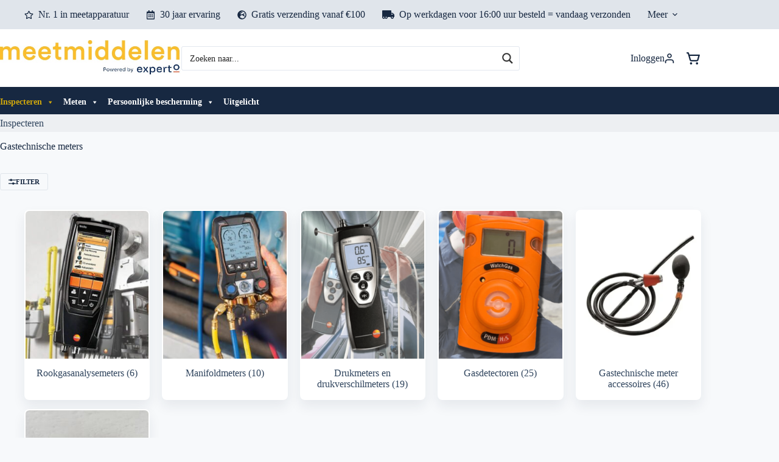

--- FILE ---
content_type: text/html; charset=UTF-8
request_url: https://meetmiddelen.eu/gastechnische-meters/
body_size: 50219
content:
<!doctype html>
<html lang="nl-NL" prefix="og: https://ogp.me/ns#">
<head>
	
	<meta charset="UTF-8">
	<meta name="viewport" content="width=device-width, initial-scale=1, maximum-scale=5, viewport-fit=cover">
	<link rel="profile" href="https://gmpg.org/xfn/11">

					<script>document.documentElement.className = document.documentElement.className + ' yes-js js_active js'</script>
			
<!-- Google Tag Manager for WordPress by gtm4wp.com -->
<script data-cfasync="false" data-pagespeed-no-defer>
	var gtm4wp_datalayer_name = "dataLayer";
	var dataLayer = dataLayer || [];
	const gtm4wp_use_sku_instead = false;
	const gtm4wp_currency = 'EUR';
	const gtm4wp_product_per_impression = 10;
	const gtm4wp_clear_ecommerce = false;
	const gtm4wp_datalayer_max_timeout = 2000;
</script>
<!-- End Google Tag Manager for WordPress by gtm4wp.com -->
<!-- Search Engine Optimization by Rank Math - https://rankmath.com/ -->
<title>Gastechnische meters kopen? Achteraf betalen mogelijk!</title>
<meta name="description" content="Wij hebben een groot aanbod aan gastechnische meters die geschikt zijn voor verschillende doeleinden. Gasanalysemeters, drukmeters en nog veel meer!"/>
<meta name="robots" content="index, follow, max-snippet:-1, max-video-preview:-1, max-image-preview:large"/>
<link rel="canonical" href="https://meetmiddelen.eu/gastechnische-meters/" />
<link rel="next" href="https://meetmiddelen.eu/gastechnische-meters/page/2/" />
<meta property="og:locale" content="nl_NL" />
<meta property="og:type" content="article" />
<meta property="og:title" content="Gastechnische meters kopen? Achteraf betalen mogelijk!" />
<meta property="og:description" content="Wij hebben een groot aanbod aan gastechnische meters die geschikt zijn voor verschillende doeleinden. Gasanalysemeters, drukmeters en nog veel meer!" />
<meta property="og:url" content="https://meetmiddelen.eu/gastechnische-meters/" />
<meta property="og:site_name" content="Meetmiddelen" />
<meta property="article:publisher" content="https://www.facebook.com/OmegaEnergietechniek/" />
<meta property="og:image" content="https://meetmiddelen.eu/wp-content/uploads/2021/06/Cat-Gaslekdetectie.png" />
<meta property="og:image:secure_url" content="https://meetmiddelen.eu/wp-content/uploads/2021/06/Cat-Gaslekdetectie.png" />
<meta property="og:image:width" content="600" />
<meta property="og:image:height" content="600" />
<meta property="og:image:type" content="image/png" />
<meta name="twitter:card" content="summary_large_image" />
<meta name="twitter:title" content="Gastechnische meters kopen? Achteraf betalen mogelijk!" />
<meta name="twitter:description" content="Wij hebben een groot aanbod aan gastechnische meters die geschikt zijn voor verschillende doeleinden. Gasanalysemeters, drukmeters en nog veel meer!" />
<script type="application/ld+json" class="rank-math-schema">{"@context":"https://schema.org","@graph":[{"@type":"Organization","@id":"https://meetmiddelen.eu/#organization","name":"Meetmiddelen","sameAs":["https://www.facebook.com/OmegaEnergietechniek/","https://www.linkedin.com/company/5137745/"]},{"@type":"WebSite","@id":"https://meetmiddelen.eu/#website","url":"https://meetmiddelen.eu","name":"Meetmiddelen","publisher":{"@id":"https://meetmiddelen.eu/#organization"},"inLanguage":"nl-NL"},{"@type":"BreadcrumbList","@id":"https://meetmiddelen.eu/gastechnische-meters/#breadcrumb","itemListElement":[{"@type":"ListItem","position":"1","item":{"@id":"https://meetmiddelen.eu","name":"Home"}},{"@type":"ListItem","position":"2","item":{"@id":"https://meetmiddelen.eu/gastechnische-meters/","name":"Gastechnische meters"}}]},{"@type":"CollectionPage","@id":"https://meetmiddelen.eu/gastechnische-meters/#webpage","url":"https://meetmiddelen.eu/gastechnische-meters/","name":"Gastechnische meters kopen? Achteraf betalen mogelijk!","isPartOf":{"@id":"https://meetmiddelen.eu/#website"},"inLanguage":"nl-NL","breadcrumb":{"@id":"https://meetmiddelen.eu/gastechnische-meters/#breadcrumb"}}]}</script>
<!-- /Rank Math WordPress SEO plugin -->

<link rel='dns-prefetch' href='//js-eu1.hs-scripts.com' />
<link rel='dns-prefetch' href='//www.googletagmanager.com' />
<link rel='dns-prefetch' href='//fonts.googleapis.com' />
<style id='wp-img-auto-sizes-contain-inline-css'>
img:is([sizes=auto i],[sizes^="auto," i]){contain-intrinsic-size:3000px 1500px}
/*# sourceURL=wp-img-auto-sizes-contain-inline-css */
</style>
<link rel='stylesheet' id='wp-block-library-css' href='https://meetmiddelen.eu/wp-includes/css/dist/block-library/style.min.css?ver=6.9' media='all' />
<style id='wp-block-heading-inline-css'>
h1:where(.wp-block-heading).has-background,h2:where(.wp-block-heading).has-background,h3:where(.wp-block-heading).has-background,h4:where(.wp-block-heading).has-background,h5:where(.wp-block-heading).has-background,h6:where(.wp-block-heading).has-background{padding:1.25em 2.375em}h1.has-text-align-left[style*=writing-mode]:where([style*=vertical-lr]),h1.has-text-align-right[style*=writing-mode]:where([style*=vertical-rl]),h2.has-text-align-left[style*=writing-mode]:where([style*=vertical-lr]),h2.has-text-align-right[style*=writing-mode]:where([style*=vertical-rl]),h3.has-text-align-left[style*=writing-mode]:where([style*=vertical-lr]),h3.has-text-align-right[style*=writing-mode]:where([style*=vertical-rl]),h4.has-text-align-left[style*=writing-mode]:where([style*=vertical-lr]),h4.has-text-align-right[style*=writing-mode]:where([style*=vertical-rl]),h5.has-text-align-left[style*=writing-mode]:where([style*=vertical-lr]),h5.has-text-align-right[style*=writing-mode]:where([style*=vertical-rl]),h6.has-text-align-left[style*=writing-mode]:where([style*=vertical-lr]),h6.has-text-align-right[style*=writing-mode]:where([style*=vertical-rl]){rotate:180deg}
/*# sourceURL=https://meetmiddelen.eu/wp-includes/blocks/heading/style.min.css */
</style>
<style id='global-styles-inline-css'>
:root{--wp--preset--aspect-ratio--square: 1;--wp--preset--aspect-ratio--4-3: 4/3;--wp--preset--aspect-ratio--3-4: 3/4;--wp--preset--aspect-ratio--3-2: 3/2;--wp--preset--aspect-ratio--2-3: 2/3;--wp--preset--aspect-ratio--16-9: 16/9;--wp--preset--aspect-ratio--9-16: 9/16;--wp--preset--color--black: #000000;--wp--preset--color--cyan-bluish-gray: #abb8c3;--wp--preset--color--white: #ffffff;--wp--preset--color--pale-pink: #f78da7;--wp--preset--color--vivid-red: #cf2e2e;--wp--preset--color--luminous-vivid-orange: #ff6900;--wp--preset--color--luminous-vivid-amber: #fcb900;--wp--preset--color--light-green-cyan: #7bdcb5;--wp--preset--color--vivid-green-cyan: #00d084;--wp--preset--color--pale-cyan-blue: #8ed1fc;--wp--preset--color--vivid-cyan-blue: #0693e3;--wp--preset--color--vivid-purple: #9b51e0;--wp--preset--color--palette-color-1: var(--theme-palette-color-1, #172841);--wp--preset--color--palette-color-2: var(--theme-palette-color-2, #fac400);--wp--preset--color--palette-color-3: var(--theme-palette-color-3, #5490c8);--wp--preset--color--palette-color-4: var(--theme-palette-color-4, #e0e5eb);--wp--preset--color--palette-color-5: var(--theme-palette-color-5, #edeff2);--wp--preset--color--palette-color-6: var(--theme-palette-color-6, #e0e5eb);--wp--preset--color--palette-color-7: var(--theme-palette-color-7, #f8f9fb);--wp--preset--color--palette-color-8: var(--theme-palette-color-8, #ffffff);--wp--preset--gradient--vivid-cyan-blue-to-vivid-purple: linear-gradient(135deg,rgb(6,147,227) 0%,rgb(155,81,224) 100%);--wp--preset--gradient--light-green-cyan-to-vivid-green-cyan: linear-gradient(135deg,rgb(122,220,180) 0%,rgb(0,208,130) 100%);--wp--preset--gradient--luminous-vivid-amber-to-luminous-vivid-orange: linear-gradient(135deg,rgb(252,185,0) 0%,rgb(255,105,0) 100%);--wp--preset--gradient--luminous-vivid-orange-to-vivid-red: linear-gradient(135deg,rgb(255,105,0) 0%,rgb(207,46,46) 100%);--wp--preset--gradient--very-light-gray-to-cyan-bluish-gray: linear-gradient(135deg,rgb(238,238,238) 0%,rgb(169,184,195) 100%);--wp--preset--gradient--cool-to-warm-spectrum: linear-gradient(135deg,rgb(74,234,220) 0%,rgb(151,120,209) 20%,rgb(207,42,186) 40%,rgb(238,44,130) 60%,rgb(251,105,98) 80%,rgb(254,248,76) 100%);--wp--preset--gradient--blush-light-purple: linear-gradient(135deg,rgb(255,206,236) 0%,rgb(152,150,240) 100%);--wp--preset--gradient--blush-bordeaux: linear-gradient(135deg,rgb(254,205,165) 0%,rgb(254,45,45) 50%,rgb(107,0,62) 100%);--wp--preset--gradient--luminous-dusk: linear-gradient(135deg,rgb(255,203,112) 0%,rgb(199,81,192) 50%,rgb(65,88,208) 100%);--wp--preset--gradient--pale-ocean: linear-gradient(135deg,rgb(255,245,203) 0%,rgb(182,227,212) 50%,rgb(51,167,181) 100%);--wp--preset--gradient--electric-grass: linear-gradient(135deg,rgb(202,248,128) 0%,rgb(113,206,126) 100%);--wp--preset--gradient--midnight: linear-gradient(135deg,rgb(2,3,129) 0%,rgb(40,116,252) 100%);--wp--preset--gradient--juicy-peach: linear-gradient(to right, #ffecd2 0%, #fcb69f 100%);--wp--preset--gradient--young-passion: linear-gradient(to right, #ff8177 0%, #ff867a 0%, #ff8c7f 21%, #f99185 52%, #cf556c 78%, #b12a5b 100%);--wp--preset--gradient--true-sunset: linear-gradient(to right, #fa709a 0%, #fee140 100%);--wp--preset--gradient--morpheus-den: linear-gradient(to top, #30cfd0 0%, #330867 100%);--wp--preset--gradient--plum-plate: linear-gradient(135deg, #667eea 0%, #764ba2 100%);--wp--preset--gradient--aqua-splash: linear-gradient(15deg, #13547a 0%, #80d0c7 100%);--wp--preset--gradient--love-kiss: linear-gradient(to top, #ff0844 0%, #ffb199 100%);--wp--preset--gradient--new-retrowave: linear-gradient(to top, #3b41c5 0%, #a981bb 49%, #ffc8a9 100%);--wp--preset--gradient--plum-bath: linear-gradient(to top, #cc208e 0%, #6713d2 100%);--wp--preset--gradient--high-flight: linear-gradient(to right, #0acffe 0%, #495aff 100%);--wp--preset--gradient--teen-party: linear-gradient(-225deg, #FF057C 0%, #8D0B93 50%, #321575 100%);--wp--preset--gradient--fabled-sunset: linear-gradient(-225deg, #231557 0%, #44107A 29%, #FF1361 67%, #FFF800 100%);--wp--preset--gradient--arielle-smile: radial-gradient(circle 248px at center, #16d9e3 0%, #30c7ec 47%, #46aef7 100%);--wp--preset--gradient--itmeo-branding: linear-gradient(180deg, #2af598 0%, #009efd 100%);--wp--preset--gradient--deep-blue: linear-gradient(to right, #6a11cb 0%, #2575fc 100%);--wp--preset--gradient--strong-bliss: linear-gradient(to right, #f78ca0 0%, #f9748f 19%, #fd868c 60%, #fe9a8b 100%);--wp--preset--gradient--sweet-period: linear-gradient(to top, #3f51b1 0%, #5a55ae 13%, #7b5fac 25%, #8f6aae 38%, #a86aa4 50%, #cc6b8e 62%, #f18271 75%, #f3a469 87%, #f7c978 100%);--wp--preset--gradient--purple-division: linear-gradient(to top, #7028e4 0%, #e5b2ca 100%);--wp--preset--gradient--cold-evening: linear-gradient(to top, #0c3483 0%, #a2b6df 100%, #6b8cce 100%, #a2b6df 100%);--wp--preset--gradient--mountain-rock: linear-gradient(to right, #868f96 0%, #596164 100%);--wp--preset--gradient--desert-hump: linear-gradient(to top, #c79081 0%, #dfa579 100%);--wp--preset--gradient--ethernal-constance: linear-gradient(to top, #09203f 0%, #537895 100%);--wp--preset--gradient--happy-memories: linear-gradient(-60deg, #ff5858 0%, #f09819 100%);--wp--preset--gradient--grown-early: linear-gradient(to top, #0ba360 0%, #3cba92 100%);--wp--preset--gradient--morning-salad: linear-gradient(-225deg, #B7F8DB 0%, #50A7C2 100%);--wp--preset--gradient--night-call: linear-gradient(-225deg, #AC32E4 0%, #7918F2 48%, #4801FF 100%);--wp--preset--gradient--mind-crawl: linear-gradient(-225deg, #473B7B 0%, #3584A7 51%, #30D2BE 100%);--wp--preset--gradient--angel-care: linear-gradient(-225deg, #FFE29F 0%, #FFA99F 48%, #FF719A 100%);--wp--preset--gradient--juicy-cake: linear-gradient(to top, #e14fad 0%, #f9d423 100%);--wp--preset--gradient--rich-metal: linear-gradient(to right, #d7d2cc 0%, #304352 100%);--wp--preset--gradient--mole-hall: linear-gradient(-20deg, #616161 0%, #9bc5c3 100%);--wp--preset--gradient--cloudy-knoxville: linear-gradient(120deg, #fdfbfb 0%, #ebedee 100%);--wp--preset--gradient--soft-grass: linear-gradient(to top, #c1dfc4 0%, #deecdd 100%);--wp--preset--gradient--saint-petersburg: linear-gradient(135deg, #f5f7fa 0%, #c3cfe2 100%);--wp--preset--gradient--everlasting-sky: linear-gradient(135deg, #fdfcfb 0%, #e2d1c3 100%);--wp--preset--gradient--kind-steel: linear-gradient(-20deg, #e9defa 0%, #fbfcdb 100%);--wp--preset--gradient--over-sun: linear-gradient(60deg, #abecd6 0%, #fbed96 100%);--wp--preset--gradient--premium-white: linear-gradient(to top, #d5d4d0 0%, #d5d4d0 1%, #eeeeec 31%, #efeeec 75%, #e9e9e7 100%);--wp--preset--gradient--clean-mirror: linear-gradient(45deg, #93a5cf 0%, #e4efe9 100%);--wp--preset--gradient--wild-apple: linear-gradient(to top, #d299c2 0%, #fef9d7 100%);--wp--preset--gradient--snow-again: linear-gradient(to top, #e6e9f0 0%, #eef1f5 100%);--wp--preset--gradient--confident-cloud: linear-gradient(to top, #dad4ec 0%, #dad4ec 1%, #f3e7e9 100%);--wp--preset--gradient--glass-water: linear-gradient(to top, #dfe9f3 0%, white 100%);--wp--preset--gradient--perfect-white: linear-gradient(-225deg, #E3FDF5 0%, #FFE6FA 100%);--wp--preset--font-size--small: 13px;--wp--preset--font-size--medium: 20px;--wp--preset--font-size--large: clamp(22px, 1.375rem + ((1vw - 3.2px) * 0.625), 30px);--wp--preset--font-size--x-large: clamp(30px, 1.875rem + ((1vw - 3.2px) * 1.563), 50px);--wp--preset--font-size--xx-large: clamp(45px, 2.813rem + ((1vw - 3.2px) * 2.734), 80px);--wp--preset--font-family--inter: Inter;--wp--preset--font-family--circular-std: ct_font_circular_std;--wp--preset--spacing--20: 0.44rem;--wp--preset--spacing--30: 0.67rem;--wp--preset--spacing--40: 1rem;--wp--preset--spacing--50: 1.5rem;--wp--preset--spacing--60: 2.25rem;--wp--preset--spacing--70: 3.38rem;--wp--preset--spacing--80: 5.06rem;--wp--preset--shadow--natural: 6px 6px 9px rgba(0, 0, 0, 0.2);--wp--preset--shadow--deep: 12px 12px 50px rgba(0, 0, 0, 0.4);--wp--preset--shadow--sharp: 6px 6px 0px rgba(0, 0, 0, 0.2);--wp--preset--shadow--outlined: 6px 6px 0px -3px rgb(255, 255, 255), 6px 6px rgb(0, 0, 0);--wp--preset--shadow--crisp: 6px 6px 0px rgb(0, 0, 0);}:root { --wp--style--global--content-size: var(--theme-block-max-width);--wp--style--global--wide-size: var(--theme-block-wide-max-width); }:where(body) { margin: 0; }.wp-site-blocks > .alignleft { float: left; margin-right: 2em; }.wp-site-blocks > .alignright { float: right; margin-left: 2em; }.wp-site-blocks > .aligncenter { justify-content: center; margin-left: auto; margin-right: auto; }:where(.wp-site-blocks) > * { margin-block-start: var(--theme-content-spacing); margin-block-end: 0; }:where(.wp-site-blocks) > :first-child { margin-block-start: 0; }:where(.wp-site-blocks) > :last-child { margin-block-end: 0; }:root { --wp--style--block-gap: var(--theme-content-spacing); }:root :where(.is-layout-flow) > :first-child{margin-block-start: 0;}:root :where(.is-layout-flow) > :last-child{margin-block-end: 0;}:root :where(.is-layout-flow) > *{margin-block-start: var(--theme-content-spacing);margin-block-end: 0;}:root :where(.is-layout-constrained) > :first-child{margin-block-start: 0;}:root :where(.is-layout-constrained) > :last-child{margin-block-end: 0;}:root :where(.is-layout-constrained) > *{margin-block-start: var(--theme-content-spacing);margin-block-end: 0;}:root :where(.is-layout-flex){gap: var(--theme-content-spacing);}:root :where(.is-layout-grid){gap: var(--theme-content-spacing);}.is-layout-flow > .alignleft{float: left;margin-inline-start: 0;margin-inline-end: 2em;}.is-layout-flow > .alignright{float: right;margin-inline-start: 2em;margin-inline-end: 0;}.is-layout-flow > .aligncenter{margin-left: auto !important;margin-right: auto !important;}.is-layout-constrained > .alignleft{float: left;margin-inline-start: 0;margin-inline-end: 2em;}.is-layout-constrained > .alignright{float: right;margin-inline-start: 2em;margin-inline-end: 0;}.is-layout-constrained > .aligncenter{margin-left: auto !important;margin-right: auto !important;}.is-layout-constrained > :where(:not(.alignleft):not(.alignright):not(.alignfull)){max-width: var(--wp--style--global--content-size);margin-left: auto !important;margin-right: auto !important;}.is-layout-constrained > .alignwide{max-width: var(--wp--style--global--wide-size);}body .is-layout-flex{display: flex;}.is-layout-flex{flex-wrap: wrap;align-items: center;}.is-layout-flex > :is(*, div){margin: 0;}body .is-layout-grid{display: grid;}.is-layout-grid > :is(*, div){margin: 0;}body{padding-top: 0px;padding-right: 0px;padding-bottom: 0px;padding-left: 0px;}:root :where(.wp-element-button, .wp-block-button__link){font-style: inherit;font-weight: inherit;letter-spacing: inherit;text-transform: inherit;}.has-black-color{color: var(--wp--preset--color--black) !important;}.has-cyan-bluish-gray-color{color: var(--wp--preset--color--cyan-bluish-gray) !important;}.has-white-color{color: var(--wp--preset--color--white) !important;}.has-pale-pink-color{color: var(--wp--preset--color--pale-pink) !important;}.has-vivid-red-color{color: var(--wp--preset--color--vivid-red) !important;}.has-luminous-vivid-orange-color{color: var(--wp--preset--color--luminous-vivid-orange) !important;}.has-luminous-vivid-amber-color{color: var(--wp--preset--color--luminous-vivid-amber) !important;}.has-light-green-cyan-color{color: var(--wp--preset--color--light-green-cyan) !important;}.has-vivid-green-cyan-color{color: var(--wp--preset--color--vivid-green-cyan) !important;}.has-pale-cyan-blue-color{color: var(--wp--preset--color--pale-cyan-blue) !important;}.has-vivid-cyan-blue-color{color: var(--wp--preset--color--vivid-cyan-blue) !important;}.has-vivid-purple-color{color: var(--wp--preset--color--vivid-purple) !important;}.has-palette-color-1-color{color: var(--wp--preset--color--palette-color-1) !important;}.has-palette-color-2-color{color: var(--wp--preset--color--palette-color-2) !important;}.has-palette-color-3-color{color: var(--wp--preset--color--palette-color-3) !important;}.has-palette-color-4-color{color: var(--wp--preset--color--palette-color-4) !important;}.has-palette-color-5-color{color: var(--wp--preset--color--palette-color-5) !important;}.has-palette-color-6-color{color: var(--wp--preset--color--palette-color-6) !important;}.has-palette-color-7-color{color: var(--wp--preset--color--palette-color-7) !important;}.has-palette-color-8-color{color: var(--wp--preset--color--palette-color-8) !important;}.has-black-background-color{background-color: var(--wp--preset--color--black) !important;}.has-cyan-bluish-gray-background-color{background-color: var(--wp--preset--color--cyan-bluish-gray) !important;}.has-white-background-color{background-color: var(--wp--preset--color--white) !important;}.has-pale-pink-background-color{background-color: var(--wp--preset--color--pale-pink) !important;}.has-vivid-red-background-color{background-color: var(--wp--preset--color--vivid-red) !important;}.has-luminous-vivid-orange-background-color{background-color: var(--wp--preset--color--luminous-vivid-orange) !important;}.has-luminous-vivid-amber-background-color{background-color: var(--wp--preset--color--luminous-vivid-amber) !important;}.has-light-green-cyan-background-color{background-color: var(--wp--preset--color--light-green-cyan) !important;}.has-vivid-green-cyan-background-color{background-color: var(--wp--preset--color--vivid-green-cyan) !important;}.has-pale-cyan-blue-background-color{background-color: var(--wp--preset--color--pale-cyan-blue) !important;}.has-vivid-cyan-blue-background-color{background-color: var(--wp--preset--color--vivid-cyan-blue) !important;}.has-vivid-purple-background-color{background-color: var(--wp--preset--color--vivid-purple) !important;}.has-palette-color-1-background-color{background-color: var(--wp--preset--color--palette-color-1) !important;}.has-palette-color-2-background-color{background-color: var(--wp--preset--color--palette-color-2) !important;}.has-palette-color-3-background-color{background-color: var(--wp--preset--color--palette-color-3) !important;}.has-palette-color-4-background-color{background-color: var(--wp--preset--color--palette-color-4) !important;}.has-palette-color-5-background-color{background-color: var(--wp--preset--color--palette-color-5) !important;}.has-palette-color-6-background-color{background-color: var(--wp--preset--color--palette-color-6) !important;}.has-palette-color-7-background-color{background-color: var(--wp--preset--color--palette-color-7) !important;}.has-palette-color-8-background-color{background-color: var(--wp--preset--color--palette-color-8) !important;}.has-black-border-color{border-color: var(--wp--preset--color--black) !important;}.has-cyan-bluish-gray-border-color{border-color: var(--wp--preset--color--cyan-bluish-gray) !important;}.has-white-border-color{border-color: var(--wp--preset--color--white) !important;}.has-pale-pink-border-color{border-color: var(--wp--preset--color--pale-pink) !important;}.has-vivid-red-border-color{border-color: var(--wp--preset--color--vivid-red) !important;}.has-luminous-vivid-orange-border-color{border-color: var(--wp--preset--color--luminous-vivid-orange) !important;}.has-luminous-vivid-amber-border-color{border-color: var(--wp--preset--color--luminous-vivid-amber) !important;}.has-light-green-cyan-border-color{border-color: var(--wp--preset--color--light-green-cyan) !important;}.has-vivid-green-cyan-border-color{border-color: var(--wp--preset--color--vivid-green-cyan) !important;}.has-pale-cyan-blue-border-color{border-color: var(--wp--preset--color--pale-cyan-blue) !important;}.has-vivid-cyan-blue-border-color{border-color: var(--wp--preset--color--vivid-cyan-blue) !important;}.has-vivid-purple-border-color{border-color: var(--wp--preset--color--vivid-purple) !important;}.has-palette-color-1-border-color{border-color: var(--wp--preset--color--palette-color-1) !important;}.has-palette-color-2-border-color{border-color: var(--wp--preset--color--palette-color-2) !important;}.has-palette-color-3-border-color{border-color: var(--wp--preset--color--palette-color-3) !important;}.has-palette-color-4-border-color{border-color: var(--wp--preset--color--palette-color-4) !important;}.has-palette-color-5-border-color{border-color: var(--wp--preset--color--palette-color-5) !important;}.has-palette-color-6-border-color{border-color: var(--wp--preset--color--palette-color-6) !important;}.has-palette-color-7-border-color{border-color: var(--wp--preset--color--palette-color-7) !important;}.has-palette-color-8-border-color{border-color: var(--wp--preset--color--palette-color-8) !important;}.has-vivid-cyan-blue-to-vivid-purple-gradient-background{background: var(--wp--preset--gradient--vivid-cyan-blue-to-vivid-purple) !important;}.has-light-green-cyan-to-vivid-green-cyan-gradient-background{background: var(--wp--preset--gradient--light-green-cyan-to-vivid-green-cyan) !important;}.has-luminous-vivid-amber-to-luminous-vivid-orange-gradient-background{background: var(--wp--preset--gradient--luminous-vivid-amber-to-luminous-vivid-orange) !important;}.has-luminous-vivid-orange-to-vivid-red-gradient-background{background: var(--wp--preset--gradient--luminous-vivid-orange-to-vivid-red) !important;}.has-very-light-gray-to-cyan-bluish-gray-gradient-background{background: var(--wp--preset--gradient--very-light-gray-to-cyan-bluish-gray) !important;}.has-cool-to-warm-spectrum-gradient-background{background: var(--wp--preset--gradient--cool-to-warm-spectrum) !important;}.has-blush-light-purple-gradient-background{background: var(--wp--preset--gradient--blush-light-purple) !important;}.has-blush-bordeaux-gradient-background{background: var(--wp--preset--gradient--blush-bordeaux) !important;}.has-luminous-dusk-gradient-background{background: var(--wp--preset--gradient--luminous-dusk) !important;}.has-pale-ocean-gradient-background{background: var(--wp--preset--gradient--pale-ocean) !important;}.has-electric-grass-gradient-background{background: var(--wp--preset--gradient--electric-grass) !important;}.has-midnight-gradient-background{background: var(--wp--preset--gradient--midnight) !important;}.has-juicy-peach-gradient-background{background: var(--wp--preset--gradient--juicy-peach) !important;}.has-young-passion-gradient-background{background: var(--wp--preset--gradient--young-passion) !important;}.has-true-sunset-gradient-background{background: var(--wp--preset--gradient--true-sunset) !important;}.has-morpheus-den-gradient-background{background: var(--wp--preset--gradient--morpheus-den) !important;}.has-plum-plate-gradient-background{background: var(--wp--preset--gradient--plum-plate) !important;}.has-aqua-splash-gradient-background{background: var(--wp--preset--gradient--aqua-splash) !important;}.has-love-kiss-gradient-background{background: var(--wp--preset--gradient--love-kiss) !important;}.has-new-retrowave-gradient-background{background: var(--wp--preset--gradient--new-retrowave) !important;}.has-plum-bath-gradient-background{background: var(--wp--preset--gradient--plum-bath) !important;}.has-high-flight-gradient-background{background: var(--wp--preset--gradient--high-flight) !important;}.has-teen-party-gradient-background{background: var(--wp--preset--gradient--teen-party) !important;}.has-fabled-sunset-gradient-background{background: var(--wp--preset--gradient--fabled-sunset) !important;}.has-arielle-smile-gradient-background{background: var(--wp--preset--gradient--arielle-smile) !important;}.has-itmeo-branding-gradient-background{background: var(--wp--preset--gradient--itmeo-branding) !important;}.has-deep-blue-gradient-background{background: var(--wp--preset--gradient--deep-blue) !important;}.has-strong-bliss-gradient-background{background: var(--wp--preset--gradient--strong-bliss) !important;}.has-sweet-period-gradient-background{background: var(--wp--preset--gradient--sweet-period) !important;}.has-purple-division-gradient-background{background: var(--wp--preset--gradient--purple-division) !important;}.has-cold-evening-gradient-background{background: var(--wp--preset--gradient--cold-evening) !important;}.has-mountain-rock-gradient-background{background: var(--wp--preset--gradient--mountain-rock) !important;}.has-desert-hump-gradient-background{background: var(--wp--preset--gradient--desert-hump) !important;}.has-ethernal-constance-gradient-background{background: var(--wp--preset--gradient--ethernal-constance) !important;}.has-happy-memories-gradient-background{background: var(--wp--preset--gradient--happy-memories) !important;}.has-grown-early-gradient-background{background: var(--wp--preset--gradient--grown-early) !important;}.has-morning-salad-gradient-background{background: var(--wp--preset--gradient--morning-salad) !important;}.has-night-call-gradient-background{background: var(--wp--preset--gradient--night-call) !important;}.has-mind-crawl-gradient-background{background: var(--wp--preset--gradient--mind-crawl) !important;}.has-angel-care-gradient-background{background: var(--wp--preset--gradient--angel-care) !important;}.has-juicy-cake-gradient-background{background: var(--wp--preset--gradient--juicy-cake) !important;}.has-rich-metal-gradient-background{background: var(--wp--preset--gradient--rich-metal) !important;}.has-mole-hall-gradient-background{background: var(--wp--preset--gradient--mole-hall) !important;}.has-cloudy-knoxville-gradient-background{background: var(--wp--preset--gradient--cloudy-knoxville) !important;}.has-soft-grass-gradient-background{background: var(--wp--preset--gradient--soft-grass) !important;}.has-saint-petersburg-gradient-background{background: var(--wp--preset--gradient--saint-petersburg) !important;}.has-everlasting-sky-gradient-background{background: var(--wp--preset--gradient--everlasting-sky) !important;}.has-kind-steel-gradient-background{background: var(--wp--preset--gradient--kind-steel) !important;}.has-over-sun-gradient-background{background: var(--wp--preset--gradient--over-sun) !important;}.has-premium-white-gradient-background{background: var(--wp--preset--gradient--premium-white) !important;}.has-clean-mirror-gradient-background{background: var(--wp--preset--gradient--clean-mirror) !important;}.has-wild-apple-gradient-background{background: var(--wp--preset--gradient--wild-apple) !important;}.has-snow-again-gradient-background{background: var(--wp--preset--gradient--snow-again) !important;}.has-confident-cloud-gradient-background{background: var(--wp--preset--gradient--confident-cloud) !important;}.has-glass-water-gradient-background{background: var(--wp--preset--gradient--glass-water) !important;}.has-perfect-white-gradient-background{background: var(--wp--preset--gradient--perfect-white) !important;}.has-small-font-size{font-size: var(--wp--preset--font-size--small) !important;}.has-medium-font-size{font-size: var(--wp--preset--font-size--medium) !important;}.has-large-font-size{font-size: var(--wp--preset--font-size--large) !important;}.has-x-large-font-size{font-size: var(--wp--preset--font-size--x-large) !important;}.has-xx-large-font-size{font-size: var(--wp--preset--font-size--xx-large) !important;}.has-inter-font-family{font-family: var(--wp--preset--font-family--inter) !important;}.has-circular-std-font-family{font-family: var(--wp--preset--font-family--circular-std) !important;}
/*# sourceURL=global-styles-inline-css */
</style>

<link rel='stylesheet' id='contact-form-7-css' href='https://meetmiddelen.eu/wp-content/plugins/contact-form-7/includes/css/styles.css?ver=6.1.2' media='all' />
<style id='woocommerce-inline-inline-css'>
.woocommerce form .form-row .required { visibility: visible; }
/*# sourceURL=woocommerce-inline-inline-css */
</style>
<link rel='stylesheet' id='wpcf7-redirect-script-frontend-css' href='https://meetmiddelen.eu/wp-content/plugins/wpcf7-redirect/build/assets/frontend-script.css?ver=2c532d7e2be36f6af233' media='all' />
<link rel='stylesheet' id='megamenu-css' href='https://meetmiddelen.eu/wp-content/uploads/maxmegamenu/style.css?ver=ed6cb3' media='all' />
<link rel='stylesheet' id='dashicons-css' href='https://meetmiddelen.eu/wp-includes/css/dashicons.min.css?ver=6.9' media='all' />
<style id='dashicons-inline-css'>
[data-font="Dashicons"]:before {font-family: 'Dashicons' !important;content: attr(data-icon) !important;speak: none !important;font-weight: normal !important;font-variant: normal !important;text-transform: none !important;line-height: 1 !important;font-style: normal !important;-webkit-font-smoothing: antialiased !important;-moz-osx-font-smoothing: grayscale !important;}
/*# sourceURL=dashicons-inline-css */
</style>
<link rel='stylesheet' id='megamenu-genericons-css' href='https://meetmiddelen.eu/wp-content/plugins/megamenu-pro/icons/genericons/genericons/genericons.css?ver=2.4.3' media='all' />
<link rel='stylesheet' id='megamenu-fontawesome-css' href='https://meetmiddelen.eu/wp-content/plugins/megamenu-pro/icons/fontawesome/css/font-awesome.min.css?ver=2.4.3' media='all' />
<link rel='stylesheet' id='megamenu-fontawesome5-css' href='https://meetmiddelen.eu/wp-content/plugins/megamenu-pro/icons/fontawesome5/css/all.min.css?ver=2.4.3' media='all' />
<link rel='stylesheet' id='megamenu-fontawesome6-css' href='https://meetmiddelen.eu/wp-content/plugins/megamenu-pro/icons/fontawesome6/css/all.min.css?ver=2.4.3' media='all' />
<link rel='stylesheet' id='wc_products_compare_style-css' href='https://meetmiddelen.eu/wp-content/plugins/woocommerce-products-compare/assets/css/frontend.css?ver=1.4.2' media='all' />
<link rel='stylesheet' id='jquery-selectBox-css' href='https://meetmiddelen.eu/wp-content/plugins/yith-woocommerce-wishlist/assets/css/jquery.selectBox.css?ver=1.2.0' media='all' />
<link rel='stylesheet' id='woocommerce_prettyPhoto_css-css' href='//meetmiddelen.eu/wp-content/plugins/woocommerce/assets/css/prettyPhoto.css?ver=3.1.6' media='all' />
<link rel='stylesheet' id='yith-wcwl-main-css' href='https://meetmiddelen.eu/wp-content/plugins/yith-woocommerce-wishlist/assets/css/style.css?ver=4.10.0' media='all' />
<style id='yith-wcwl-main-inline-css'>
 :root { --color-add-to-wishlist-background: #333333; --color-add-to-wishlist-text: #FFFFFF; --color-add-to-wishlist-border: #333333; --color-add-to-wishlist-background-hover: #333333; --color-add-to-wishlist-text-hover: #FFFFFF; --color-add-to-wishlist-border-hover: #333333; --rounded-corners-radius: 16px; --color-add-to-cart-background: rgb(250,193,13); --color-add-to-cart-text: #FFFFFF; --color-add-to-cart-border: rgb(49,47,67); --color-add-to-cart-background-hover: rgb(250,193,13); --color-add-to-cart-text-hover: #FFFFFF; --color-add-to-cart-border-hover: rgb(49,47,67); --add-to-cart-rounded-corners-radius: 30px; --color-button-style-1-background: #333333; --color-button-style-1-text: #FFFFFF; --color-button-style-1-border: #333333; --color-button-style-1-background-hover: #4F4F4F; --color-button-style-1-text-hover: #FFFFFF; --color-button-style-1-border-hover: #4F4F4F; --color-button-style-2-background: #333333; --color-button-style-2-text: #FFFFFF; --color-button-style-2-border: #333333; --color-button-style-2-background-hover: #4F4F4F; --color-button-style-2-text-hover: #FFFFFF; --color-button-style-2-border-hover: #4F4F4F; --color-wishlist-table-background: #FFFFFF; --color-wishlist-table-text: #6d6c6c; --color-wishlist-table-border: #FFFFFF; --color-headers-background: #F4F4F4; --color-share-button-color: #FFFFFF; --color-share-button-color-hover: #FFFFFF; --color-fb-button-background: #39599E; --color-fb-button-background-hover: #595A5A; --color-tw-button-background: #45AFE2; --color-tw-button-background-hover: #595A5A; --color-pr-button-background: #AB2E31; --color-pr-button-background-hover: #595A5A; --color-em-button-background: #FBB102; --color-em-button-background-hover: #595A5A; --color-wa-button-background: #00A901; --color-wa-button-background-hover: #595A5A; --feedback-duration: 3s } 
 :root { --color-add-to-wishlist-background: #333333; --color-add-to-wishlist-text: #FFFFFF; --color-add-to-wishlist-border: #333333; --color-add-to-wishlist-background-hover: #333333; --color-add-to-wishlist-text-hover: #FFFFFF; --color-add-to-wishlist-border-hover: #333333; --rounded-corners-radius: 16px; --color-add-to-cart-background: rgb(250,193,13); --color-add-to-cart-text: #FFFFFF; --color-add-to-cart-border: rgb(49,47,67); --color-add-to-cart-background-hover: rgb(250,193,13); --color-add-to-cart-text-hover: #FFFFFF; --color-add-to-cart-border-hover: rgb(49,47,67); --add-to-cart-rounded-corners-radius: 30px; --color-button-style-1-background: #333333; --color-button-style-1-text: #FFFFFF; --color-button-style-1-border: #333333; --color-button-style-1-background-hover: #4F4F4F; --color-button-style-1-text-hover: #FFFFFF; --color-button-style-1-border-hover: #4F4F4F; --color-button-style-2-background: #333333; --color-button-style-2-text: #FFFFFF; --color-button-style-2-border: #333333; --color-button-style-2-background-hover: #4F4F4F; --color-button-style-2-text-hover: #FFFFFF; --color-button-style-2-border-hover: #4F4F4F; --color-wishlist-table-background: #FFFFFF; --color-wishlist-table-text: #6d6c6c; --color-wishlist-table-border: #FFFFFF; --color-headers-background: #F4F4F4; --color-share-button-color: #FFFFFF; --color-share-button-color-hover: #FFFFFF; --color-fb-button-background: #39599E; --color-fb-button-background-hover: #595A5A; --color-tw-button-background: #45AFE2; --color-tw-button-background-hover: #595A5A; --color-pr-button-background: #AB2E31; --color-pr-button-background-hover: #595A5A; --color-em-button-background: #FBB102; --color-em-button-background-hover: #595A5A; --color-wa-button-background: #00A901; --color-wa-button-background-hover: #595A5A; --feedback-duration: 3s } 
/*# sourceURL=yith-wcwl-main-inline-css */
</style>
<link rel='stylesheet' id='brands-styles-css' href='https://meetmiddelen.eu/wp-content/plugins/woocommerce/assets/css/brands.css?ver=10.3.3' media='all' />
<link rel='stylesheet' id='blocksy-parent-css' href='https://meetmiddelen.eu/wp-content/themes/blocksy/style.css?t=20260118100902&#038;ver=6.9' media='all' />
<link rel='stylesheet' id='blocksy-child-css' href='https://meetmiddelen.eu/wp-content/themes/blocksy-child/style.css?t=20260118100902&#038;ver=6.9' media='all' />
<link rel='stylesheet' id='blocksy-custom-css' href='https://meetmiddelen.eu/wp-content/themes/blocksy-child/assets/dist/css/frontend.css?ver=6.9' media='all' />
<link rel='stylesheet' id='ct-main-styles-css' href='https://meetmiddelen.eu/wp-content/themes/blocksy/static/bundle/main.min.css?ver=2.1.17' media='all' />
<link rel='stylesheet' id='ct-woocommerce-styles-css' href='https://meetmiddelen.eu/wp-content/themes/blocksy/static/bundle/woocommerce.min.css?ver=2.1.17' media='all' />
<link rel='stylesheet' id='ct-page-title-styles-css' href='https://meetmiddelen.eu/wp-content/themes/blocksy/static/bundle/page-title.min.css?ver=2.1.17' media='all' />
<link rel='stylesheet' id='ct-sidebar-styles-css' href='https://meetmiddelen.eu/wp-content/themes/blocksy/static/bundle/sidebar.min.css?ver=2.1.17' media='all' />
<link rel='stylesheet' id='ct-flexy-styles-css' href='https://meetmiddelen.eu/wp-content/themes/blocksy/static/bundle/flexy.min.css?ver=2.1.17' media='all' />
<link rel='stylesheet' id='ct-cf-7-styles-css' href='https://meetmiddelen.eu/wp-content/themes/blocksy/static/bundle/cf-7.min.css?ver=2.1.17' media='all' />
<link rel='stylesheet' id='ct-stackable-styles-css' href='https://meetmiddelen.eu/wp-content/themes/blocksy/static/bundle/stackable.min.css?ver=2.1.17' media='all' />
<style id='akismet-widget-style-inline-css'>

			.a-stats {
				--akismet-color-mid-green: #357b49;
				--akismet-color-white: #fff;
				--akismet-color-light-grey: #f6f7f7;

				max-width: 350px;
				width: auto;
			}

			.a-stats * {
				all: unset;
				box-sizing: border-box;
			}

			.a-stats strong {
				font-weight: 600;
			}

			.a-stats a.a-stats__link,
			.a-stats a.a-stats__link:visited,
			.a-stats a.a-stats__link:active {
				background: var(--akismet-color-mid-green);
				border: none;
				box-shadow: none;
				border-radius: 8px;
				color: var(--akismet-color-white);
				cursor: pointer;
				display: block;
				font-family: -apple-system, BlinkMacSystemFont, 'Segoe UI', 'Roboto', 'Oxygen-Sans', 'Ubuntu', 'Cantarell', 'Helvetica Neue', sans-serif;
				font-weight: 500;
				padding: 12px;
				text-align: center;
				text-decoration: none;
				transition: all 0.2s ease;
			}

			/* Extra specificity to deal with TwentyTwentyOne focus style */
			.widget .a-stats a.a-stats__link:focus {
				background: var(--akismet-color-mid-green);
				color: var(--akismet-color-white);
				text-decoration: none;
			}

			.a-stats a.a-stats__link:hover {
				filter: brightness(110%);
				box-shadow: 0 4px 12px rgba(0, 0, 0, 0.06), 0 0 2px rgba(0, 0, 0, 0.16);
			}

			.a-stats .count {
				color: var(--akismet-color-white);
				display: block;
				font-size: 1.5em;
				line-height: 1.4;
				padding: 0 13px;
				white-space: nowrap;
			}
		
/*# sourceURL=akismet-widget-style-inline-css */
</style>
<link rel='stylesheet' id='inter-css' href='https://fonts.googleapis.com/css2?family=Inter%3Aital%2Cwght%400%2C300%3B0%2C400%3B0%2C500%3B0%2C600%3B0%2C700%3B1%2C300%3B1%2C400%3B1%2C500%3B1%2C600%3B1%2C700&#038;display=swap&#038;ver=6.9' media='all' />
<link rel='stylesheet' id='ivpa-style-css' href='https://meetmiddelen.eu/wp-content/plugins/xforwoocommerce/x-pack/improved-variable-product-attributes/assets/css/styles.css?ver=6.1.1' media='all' />
<link rel='stylesheet' id='isb-style-css' href='https://meetmiddelen.eu/wp-content/plugins/xforwoocommerce/x-pack/improved-sale-badges/assets/css/styles.css?ver=5.2.1' media='all' />
<link rel='stylesheet' id='blocksy-pro-search-input-styles-css' href='https://meetmiddelen.eu/wp-content/plugins/blocksy-companion-pro/framework/premium/static/bundle/search-input.min.css?ver=2.1.17' media='all' />
<link rel='stylesheet' id='blocksy-pro-divider-styles-css' href='https://meetmiddelen.eu/wp-content/plugins/blocksy-companion-pro/framework/premium/static/bundle/divider.min.css?ver=2.1.17' media='all' />
<link rel='stylesheet' id='blocksy-ext-mega-menu-styles-css' href='https://meetmiddelen.eu/wp-content/plugins/blocksy-companion-pro/framework/premium/extensions/mega-menu/static/bundle/main.min.css?ver=2.1.17' media='all' />
<link rel='stylesheet' id='blocksy-ext-woocommerce-extra-styles-css' href='https://meetmiddelen.eu/wp-content/plugins/blocksy-companion-pro/framework/premium/extensions/woocommerce-extra/static/bundle/main.min.css?ver=2.1.17' media='all' />
<link rel='stylesheet' id='blocksy-ext-woocommerce-extra-off-canvas-filters-styles-css' href='https://meetmiddelen.eu/wp-content/plugins/blocksy-companion-pro/framework/premium/extensions/woocommerce-extra/static/bundle/off-canvas-filter.min.css?ver=2.1.17' media='all' />
<link rel='stylesheet' id='blocksy-ext-woocommerce-extra-custom-badges-styles-css' href='https://meetmiddelen.eu/wp-content/plugins/blocksy-companion-pro/framework/premium/extensions/woocommerce-extra/static/bundle/custom-badges.min.css?ver=2.1.17' media='all' />
<link rel='stylesheet' id='blocksy-companion-header-account-styles-css' href='https://meetmiddelen.eu/wp-content/plugins/blocksy-companion-pro/static/bundle/header-account.min.css?ver=2.1.17' media='all' />
<link rel='stylesheet' id='woo_discount_pro_style-css' href='https://meetmiddelen.eu/wp-content/plugins/woo-discount-rules-pro/Assets/Css/awdr_style.css?ver=2.6.8' media='all' />
<link rel='stylesheet' id='prdctfltr-css' href='https://meetmiddelen.eu/wp-content/plugins/xforwoocommerce/x-pack/prdctfltr/includes/css/styles.css?ver=9.1.1' media='all' />
<link rel='stylesheet' id='yellow-pencil-animate-css' href='https://meetmiddelen.eu/wp-content/plugins/waspthemes-yellow-pencil/public/css/animate.css?wypver=7.6.7&#038;ver=6.9' media='all' />
<script type="text/javascript">
            window._nslDOMReady = (function () {
                const executedCallbacks = new Set();
            
                return function (callback) {
                    /**
                    * Third parties might dispatch DOMContentLoaded events, so we need to ensure that we only run our callback once!
                    */
                    if (executedCallbacks.has(callback)) return;
            
                    const wrappedCallback = function () {
                        if (executedCallbacks.has(callback)) return;
                        executedCallbacks.add(callback);
                        callback();
                    };
            
                    if (document.readyState === "complete" || document.readyState === "interactive") {
                        wrappedCallback();
                    } else {
                        document.addEventListener("DOMContentLoaded", wrappedCallback);
                    }
                };
            })();
        </script><script src="https://meetmiddelen.eu/wp-includes/js/jquery/jquery.min.js?ver=3.7.1" id="jquery-core-js"></script>
<script src="https://meetmiddelen.eu/wp-content/plugins/waspthemes-yellow-pencil/public/js/animation-events.js?wypver=7.6.7&amp;ver=6.9" id="yellow-pencil-library-js"></script>
<script src="https://meetmiddelen.eu/wp-content/plugins/woocommerce/assets/js/jquery-blockui/jquery.blockUI.min.js?ver=2.7.0-wc.10.3.3" id="wc-jquery-blockui-js" data-wp-strategy="defer"></script>
<script id="wc-add-to-cart-js-extra">
var wc_add_to_cart_params = {"ajax_url":"/wp-admin/admin-ajax.php","wc_ajax_url":"/?wc-ajax=%%endpoint%%","i18n_view_cart":"Bekijk winkelwagen","cart_url":"https://meetmiddelen.eu/winkelwagen/","is_cart":"","cart_redirect_after_add":"yes"};
//# sourceURL=wc-add-to-cart-js-extra
</script>
<script src="https://meetmiddelen.eu/wp-content/plugins/woocommerce/assets/js/frontend/add-to-cart.min.js?ver=10.3.3" id="wc-add-to-cart-js" defer data-wp-strategy="defer"></script>
<script src="https://meetmiddelen.eu/wp-content/plugins/woocommerce/assets/js/js-cookie/js.cookie.min.js?ver=2.1.4-wc.10.3.3" id="wc-js-cookie-js" data-wp-strategy="defer"></script>
<script src="https://meetmiddelen.eu/wp-content/plugins/woocommerce-profitmetrics/js/pmTPTrack.js?ver=2.33" id="pmTPTrack-js"></script>
<script id="wc-cart-fragments-js-extra">
var wc_cart_fragments_params = {"ajax_url":"/wp-admin/admin-ajax.php","wc_ajax_url":"/?wc-ajax=%%endpoint%%","cart_hash_key":"wc_cart_hash_2677b7636cc524f67c399dc8d0dfdbeb","fragment_name":"wc_fragments_2677b7636cc524f67c399dc8d0dfdbeb","request_timeout":"5000"};
//# sourceURL=wc-cart-fragments-js-extra
</script>
<script src="https://meetmiddelen.eu/wp-content/plugins/woocommerce/assets/js/frontend/cart-fragments.min.js?ver=10.3.3" id="wc-cart-fragments-js" defer data-wp-strategy="defer"></script>

<!-- Google tag (gtag.js) snippet added by Site Kit -->
<!-- Google Analytics snippet added by Site Kit -->
<script src="https://www.googletagmanager.com/gtag/js?id=G-WG2JPDQH8R" id="google_gtagjs-js" async></script>
<script id="google_gtagjs-js-after">
window.dataLayer = window.dataLayer || [];function gtag(){dataLayer.push(arguments);}
gtag("set","linker",{"domains":["meetmiddelen.eu"]});
gtag("js", new Date());
gtag("set", "developer_id.dZTNiMT", true);
gtag("config", "G-WG2JPDQH8R");
 window._googlesitekit = window._googlesitekit || {}; window._googlesitekit.throttledEvents = []; window._googlesitekit.gtagEvent = (name, data) => { var key = JSON.stringify( { name, data } ); if ( !! window._googlesitekit.throttledEvents[ key ] ) { return; } window._googlesitekit.throttledEvents[ key ] = true; setTimeout( () => { delete window._googlesitekit.throttledEvents[ key ]; }, 5 ); gtag( "event", name, { ...data, event_source: "site-kit" } ); }; 
//# sourceURL=google_gtagjs-js-after
</script>
<link rel="https://api.w.org/" href="https://meetmiddelen.eu/wp-json/" /><link rel="alternate" title="JSON" type="application/json" href="https://meetmiddelen.eu/wp-json/wp/v2/product_cat/5090" /><style>
/*
 * WooCommerce Discount Price Override
 * This CSS overrides standard WooCommerce styling to display:
 * 1. Discounted price (INS) on the top line, large and colored.
 * 2. Regular price (DEL) on the bottom line, smaller and grayed out.
 *
 * It now uses flex-direction: column and explicit 'order' for clarity and reliability.
 */
/* 1. Target the main price container and set up column stacking */
.woocommerce div.product p.price, .woocommerce-page .price {
  display: flex !important;
  flex-direction: column !important;
  /* Changed to simple column */
  align-items: flex-start !important;
  /* Align prices to the left */
  line-height: 1.2 !important;
  margin: 10px 0 !important;
  /* Add some margin for spacing */
}
/* 2. Style the Discounted/Sale Price (INS) - This appears on the TOP line */
.woocommerce div.product p.price ins, .woocommerce-page .price ins {
  /* Explicitly set order to ensure it's on top */
  order: 1 !important;
  /* Ensure it is block level for its own line */
  display: block !important;
  /* Make it prominent */
  font-size: 1.5rem !important;
  color: #D6392E !important;
  /* Bold, high-contrast color for sale */
  font-weight: 700 !important;
  /* Add spacing below the sale price */
  margin-bottom: 5px !important;
  /* Remove default text decoration */
  text-decoration: none !important;
  padding: 0 !important;
}
/* 3. Style the Original/Regular Price (DEL) - This appears on the BOTTOM line */
.woocommerce div.product p.price del, .woocommerce-page .price del {
  /* Explicitly set order to ensure it's on the bottom */
  order: 2 !important;
  /* Ensure it is block level for its own line */
  display: block !important;
  /* Make it less prominent */
  font-size: 1rem !important;
  color: #A0A0A0 !important;
  /* Greyed out */
  font-weight: 400 !important;
  /* Ensure the line-through is visible */
  text-decoration: line-through !important;
  /* Remove default margin that was pushing it down */
  margin-top: 0 !important;
  margin-bottom: 0 !important;
}
/* 4. Ensure the currency symbol and amount inside DEL/INS inherit the styles */
.woocommerce div.product p.price del .amount, .woocommerce div.product p.price ins .amount, .woocommerce-page .price del .amount, .woocommerce-page .price ins .amount {
  font-weight: inherit !important;
  color: inherit !important;
  line-height: inherit !important;
}
</style>
<style>
/* Add your CSS code here.

For example:
.example {
    color: red;
}

For brushing up on your CSS knowledge, check out http://www.w3schools.com/css/css_syntax.asp

End of comment */
.checkout-custom-text {
  color: red;
}
.ct-cart-item .ct-icon-container::before {
  content: var(--counter) " stuk(s)" !important;
}
/* Remove bottom space from single product page price */
.single-product .price {
  margin-bottom: 0;
}
#product-9828 .isb_sale_badge {
  display: none;
}
</style>
<meta name="google-site-verification" content="nDYMKxOt_mGf8GMnFRcRQzhja027Najzq_7Jy0SdqKg" />

<script>
 
jQuery(document).ready(function( $ ){
    $('#offcanvas > div.ct-panel-actions').contents().filter(function() {
  return this.nodeType === Node.TEXT_NODE;
}).remove();
});





jQuery(document).ready(function( $ ){ 
    $('#offcanvas > div.ct-panel-actions').prepend('<img id="mobile-fav" src="https://meetmiddelen.evka.io/wp-content/uploads/2022/04/favicon-meetmiddelen.png" />');
});
</script>
<meta name="google-site-verification" content="J_u5MWx5TRzf1YOs59zCvieglEi2M-r8eZlwAwQhDfM" />
<meta name="generator" content="Site Kit by Google 1.168.0" />			<!-- DO NOT COPY THIS SNIPPET! Start of Page Analytics Tracking for HubSpot WordPress plugin v11.2.9-->
			<script class="hsq-set-content-id" data-content-id="listing-page">
				var _hsq = _hsq || [];
				_hsq.push(["setContentType", "listing-page"]);
			</script>
			<!-- DO NOT COPY THIS SNIPPET! End of Page Analytics Tracking for HubSpot WordPress plugin -->
			
<!-- Google Tag Manager for WordPress by gtm4wp.com -->
<!-- GTM Container placement set to automatic -->
<script data-cfasync="false" data-pagespeed-no-defer>
	var dataLayer_content = {"pagePostType":"product","pagePostType2":"tax-product","pageCategory":[],"customerTotalOrders":0,"customerTotalOrderValue":0,"customerFirstName":"","customerLastName":"","customerBillingFirstName":"","customerBillingLastName":"","customerBillingCompany":"","customerBillingAddress1":"","customerBillingAddress2":"","customerBillingCity":"","customerBillingState":"","customerBillingPostcode":"","customerBillingCountry":"","customerBillingEmail":"","customerBillingEmailHash":"","customerBillingPhone":"","customerShippingFirstName":"","customerShippingLastName":"","customerShippingCompany":"","customerShippingAddress1":"","customerShippingAddress2":"","customerShippingCity":"","customerShippingState":"","customerShippingPostcode":"","customerShippingCountry":""};
	dataLayer.push( dataLayer_content );
</script>
<script data-cfasync="false" data-pagespeed-no-defer>
(function(w,d,s,l,i){w[l]=w[l]||[];w[l].push({'gtm.start':
new Date().getTime(),event:'gtm.js'});var f=d.getElementsByTagName(s)[0],
j=d.createElement(s),dl=l!='dataLayer'?'&l='+l:'';j.async=true;j.src=
'//www.googletagmanager.com/gtm.js?id='+i+dl;f.parentNode.insertBefore(j,f);
})(window,document,'script','dataLayer','GTM-5V497T6');
</script>
<!-- End Google Tag Manager for WordPress by gtm4wp.com --><noscript><link rel='stylesheet' href='https://meetmiddelen.eu/wp-content/themes/blocksy/static/bundle/no-scripts.min.css' type='text/css'></noscript>
<style id="ct-main-styles-inline-css">@font-face {font-family:'Inter';font-style:normal;font-weight:100;font-display:swap;src:url(https://meetmiddelen.eu/wp-content/uploads/blocksy/local-google-fonts/s/inter/v3/UcC73FwrK3iLTeHuS_fvQtMwCp50KnMa2JL7W0Q5n-wU.woff2) format('woff2');unicode-range:U+0460-052F, U+1C80-1C88, U+20B4, U+2DE0-2DFF, U+A640-A69F, U+FE2E-FE2F;}@font-face {font-family:'Inter';font-style:normal;font-weight:100;font-display:swap;src:url(https://meetmiddelen.eu/wp-content/uploads/blocksy/local-google-fonts/s/inter/v3/UcC73FwrK3iLTeHuS_fvQtMwCp50KnMa0ZL7W0Q5n-wU.woff2) format('woff2');unicode-range:U+0400-045F, U+0490-0491, U+04B0-04B1, U+2116;}@font-face {font-family:'Inter';font-style:normal;font-weight:100;font-display:swap;src:url(https://meetmiddelen.eu/wp-content/uploads/blocksy/local-google-fonts/s/inter/v3/UcC73FwrK3iLTeHuS_fvQtMwCp50KnMa2ZL7W0Q5n-wU.woff2) format('woff2');unicode-range:U+1F00-1FFF;}@font-face {font-family:'Inter';font-style:normal;font-weight:100;font-display:swap;src:url(https://meetmiddelen.eu/wp-content/uploads/blocksy/local-google-fonts/s/inter/v3/UcC73FwrK3iLTeHuS_fvQtMwCp50KnMa1pL7W0Q5n-wU.woff2) format('woff2');unicode-range:U+0370-03FF;}@font-face {font-family:'Inter';font-style:normal;font-weight:100;font-display:swap;src:url(https://meetmiddelen.eu/wp-content/uploads/blocksy/local-google-fonts/s/inter/v3/UcC73FwrK3iLTeHuS_fvQtMwCp50KnMa2pL7W0Q5n-wU.woff2) format('woff2');unicode-range:U+0102-0103, U+0110-0111, U+0128-0129, U+0168-0169, U+01A0-01A1, U+01AF-01B0, U+1EA0-1EF9, U+20AB;}@font-face {font-family:'Inter';font-style:normal;font-weight:100;font-display:swap;src:url(https://meetmiddelen.eu/wp-content/uploads/blocksy/local-google-fonts/s/inter/v3/UcC73FwrK3iLTeHuS_fvQtMwCp50KnMa25L7W0Q5n-wU.woff2) format('woff2');unicode-range:U+0100-024F, U+0259, U+1E00-1EFF, U+2020, U+20A0-20AB, U+20AD-20CF, U+2113, U+2C60-2C7F, U+A720-A7FF;}@font-face {font-family:'Inter';font-style:normal;font-weight:100;font-display:swap;src:url(https://meetmiddelen.eu/wp-content/uploads/blocksy/local-google-fonts/s/inter/v3/UcC73FwrK3iLTeHuS_fvQtMwCp50KnMa1ZL7W0Q5nw.woff2) format('woff2');unicode-range:U+0000-00FF, U+0131, U+0152-0153, U+02BB-02BC, U+02C6, U+02DA, U+02DC, U+2000-206F, U+2074, U+20AC, U+2122, U+2191, U+2193, U+2212, U+2215, U+FEFF, U+FFFD;}@font-face {font-family:'Inter';font-style:normal;font-weight:200;font-display:swap;src:url(https://meetmiddelen.eu/wp-content/uploads/blocksy/local-google-fonts/s/inter/v3/UcC73FwrK3iLTeHuS_fvQtMwCp50KnMa2JL7W0Q5n-wU.woff2) format('woff2');unicode-range:U+0460-052F, U+1C80-1C88, U+20B4, U+2DE0-2DFF, U+A640-A69F, U+FE2E-FE2F;}@font-face {font-family:'Inter';font-style:normal;font-weight:200;font-display:swap;src:url(https://meetmiddelen.eu/wp-content/uploads/blocksy/local-google-fonts/s/inter/v3/UcC73FwrK3iLTeHuS_fvQtMwCp50KnMa0ZL7W0Q5n-wU.woff2) format('woff2');unicode-range:U+0400-045F, U+0490-0491, U+04B0-04B1, U+2116;}@font-face {font-family:'Inter';font-style:normal;font-weight:200;font-display:swap;src:url(https://meetmiddelen.eu/wp-content/uploads/blocksy/local-google-fonts/s/inter/v3/UcC73FwrK3iLTeHuS_fvQtMwCp50KnMa2ZL7W0Q5n-wU.woff2) format('woff2');unicode-range:U+1F00-1FFF;}@font-face {font-family:'Inter';font-style:normal;font-weight:200;font-display:swap;src:url(https://meetmiddelen.eu/wp-content/uploads/blocksy/local-google-fonts/s/inter/v3/UcC73FwrK3iLTeHuS_fvQtMwCp50KnMa1pL7W0Q5n-wU.woff2) format('woff2');unicode-range:U+0370-03FF;}@font-face {font-family:'Inter';font-style:normal;font-weight:200;font-display:swap;src:url(https://meetmiddelen.eu/wp-content/uploads/blocksy/local-google-fonts/s/inter/v3/UcC73FwrK3iLTeHuS_fvQtMwCp50KnMa2pL7W0Q5n-wU.woff2) format('woff2');unicode-range:U+0102-0103, U+0110-0111, U+0128-0129, U+0168-0169, U+01A0-01A1, U+01AF-01B0, U+1EA0-1EF9, U+20AB;}@font-face {font-family:'Inter';font-style:normal;font-weight:200;font-display:swap;src:url(https://meetmiddelen.eu/wp-content/uploads/blocksy/local-google-fonts/s/inter/v3/UcC73FwrK3iLTeHuS_fvQtMwCp50KnMa25L7W0Q5n-wU.woff2) format('woff2');unicode-range:U+0100-024F, U+0259, U+1E00-1EFF, U+2020, U+20A0-20AB, U+20AD-20CF, U+2113, U+2C60-2C7F, U+A720-A7FF;}@font-face {font-family:'Inter';font-style:normal;font-weight:200;font-display:swap;src:url(https://meetmiddelen.eu/wp-content/uploads/blocksy/local-google-fonts/s/inter/v3/UcC73FwrK3iLTeHuS_fvQtMwCp50KnMa1ZL7W0Q5nw.woff2) format('woff2');unicode-range:U+0000-00FF, U+0131, U+0152-0153, U+02BB-02BC, U+02C6, U+02DA, U+02DC, U+2000-206F, U+2074, U+20AC, U+2122, U+2191, U+2193, U+2212, U+2215, U+FEFF, U+FFFD;}@font-face {font-family:'Inter';font-style:normal;font-weight:300;font-display:swap;src:url(https://meetmiddelen.eu/wp-content/uploads/blocksy/local-google-fonts/s/inter/v3/UcC73FwrK3iLTeHuS_fvQtMwCp50KnMa2JL7W0Q5n-wU.woff2) format('woff2');unicode-range:U+0460-052F, U+1C80-1C88, U+20B4, U+2DE0-2DFF, U+A640-A69F, U+FE2E-FE2F;}@font-face {font-family:'Inter';font-style:normal;font-weight:300;font-display:swap;src:url(https://meetmiddelen.eu/wp-content/uploads/blocksy/local-google-fonts/s/inter/v3/UcC73FwrK3iLTeHuS_fvQtMwCp50KnMa0ZL7W0Q5n-wU.woff2) format('woff2');unicode-range:U+0400-045F, U+0490-0491, U+04B0-04B1, U+2116;}@font-face {font-family:'Inter';font-style:normal;font-weight:300;font-display:swap;src:url(https://meetmiddelen.eu/wp-content/uploads/blocksy/local-google-fonts/s/inter/v3/UcC73FwrK3iLTeHuS_fvQtMwCp50KnMa2ZL7W0Q5n-wU.woff2) format('woff2');unicode-range:U+1F00-1FFF;}@font-face {font-family:'Inter';font-style:normal;font-weight:300;font-display:swap;src:url(https://meetmiddelen.eu/wp-content/uploads/blocksy/local-google-fonts/s/inter/v3/UcC73FwrK3iLTeHuS_fvQtMwCp50KnMa1pL7W0Q5n-wU.woff2) format('woff2');unicode-range:U+0370-03FF;}@font-face {font-family:'Inter';font-style:normal;font-weight:300;font-display:swap;src:url(https://meetmiddelen.eu/wp-content/uploads/blocksy/local-google-fonts/s/inter/v3/UcC73FwrK3iLTeHuS_fvQtMwCp50KnMa2pL7W0Q5n-wU.woff2) format('woff2');unicode-range:U+0102-0103, U+0110-0111, U+0128-0129, U+0168-0169, U+01A0-01A1, U+01AF-01B0, U+1EA0-1EF9, U+20AB;}@font-face {font-family:'Inter';font-style:normal;font-weight:300;font-display:swap;src:url(https://meetmiddelen.eu/wp-content/uploads/blocksy/local-google-fonts/s/inter/v3/UcC73FwrK3iLTeHuS_fvQtMwCp50KnMa25L7W0Q5n-wU.woff2) format('woff2');unicode-range:U+0100-024F, U+0259, U+1E00-1EFF, U+2020, U+20A0-20AB, U+20AD-20CF, U+2113, U+2C60-2C7F, U+A720-A7FF;}@font-face {font-family:'Inter';font-style:normal;font-weight:300;font-display:swap;src:url(https://meetmiddelen.eu/wp-content/uploads/blocksy/local-google-fonts/s/inter/v3/UcC73FwrK3iLTeHuS_fvQtMwCp50KnMa1ZL7W0Q5nw.woff2) format('woff2');unicode-range:U+0000-00FF, U+0131, U+0152-0153, U+02BB-02BC, U+02C6, U+02DA, U+02DC, U+2000-206F, U+2074, U+20AC, U+2122, U+2191, U+2193, U+2212, U+2215, U+FEFF, U+FFFD;}@font-face {font-family:'Inter';font-style:normal;font-weight:400;font-display:swap;src:url(https://meetmiddelen.eu/wp-content/uploads/blocksy/local-google-fonts/s/inter/v3/UcC73FwrK3iLTeHuS_fvQtMwCp50KnMa2JL7W0Q5n-wU.woff2) format('woff2');unicode-range:U+0460-052F, U+1C80-1C88, U+20B4, U+2DE0-2DFF, U+A640-A69F, U+FE2E-FE2F;}@font-face {font-family:'Inter';font-style:normal;font-weight:400;font-display:swap;src:url(https://meetmiddelen.eu/wp-content/uploads/blocksy/local-google-fonts/s/inter/v3/UcC73FwrK3iLTeHuS_fvQtMwCp50KnMa0ZL7W0Q5n-wU.woff2) format('woff2');unicode-range:U+0400-045F, U+0490-0491, U+04B0-04B1, U+2116;}@font-face {font-family:'Inter';font-style:normal;font-weight:400;font-display:swap;src:url(https://meetmiddelen.eu/wp-content/uploads/blocksy/local-google-fonts/s/inter/v3/UcC73FwrK3iLTeHuS_fvQtMwCp50KnMa2ZL7W0Q5n-wU.woff2) format('woff2');unicode-range:U+1F00-1FFF;}@font-face {font-family:'Inter';font-style:normal;font-weight:400;font-display:swap;src:url(https://meetmiddelen.eu/wp-content/uploads/blocksy/local-google-fonts/s/inter/v3/UcC73FwrK3iLTeHuS_fvQtMwCp50KnMa1pL7W0Q5n-wU.woff2) format('woff2');unicode-range:U+0370-03FF;}@font-face {font-family:'Inter';font-style:normal;font-weight:400;font-display:swap;src:url(https://meetmiddelen.eu/wp-content/uploads/blocksy/local-google-fonts/s/inter/v3/UcC73FwrK3iLTeHuS_fvQtMwCp50KnMa2pL7W0Q5n-wU.woff2) format('woff2');unicode-range:U+0102-0103, U+0110-0111, U+0128-0129, U+0168-0169, U+01A0-01A1, U+01AF-01B0, U+1EA0-1EF9, U+20AB;}@font-face {font-family:'Inter';font-style:normal;font-weight:400;font-display:swap;src:url(https://meetmiddelen.eu/wp-content/uploads/blocksy/local-google-fonts/s/inter/v3/UcC73FwrK3iLTeHuS_fvQtMwCp50KnMa25L7W0Q5n-wU.woff2) format('woff2');unicode-range:U+0100-024F, U+0259, U+1E00-1EFF, U+2020, U+20A0-20AB, U+20AD-20CF, U+2113, U+2C60-2C7F, U+A720-A7FF;}@font-face {font-family:'Inter';font-style:normal;font-weight:400;font-display:swap;src:url(https://meetmiddelen.eu/wp-content/uploads/blocksy/local-google-fonts/s/inter/v3/UcC73FwrK3iLTeHuS_fvQtMwCp50KnMa1ZL7W0Q5nw.woff2) format('woff2');unicode-range:U+0000-00FF, U+0131, U+0152-0153, U+02BB-02BC, U+02C6, U+02DA, U+02DC, U+2000-206F, U+2074, U+20AC, U+2122, U+2191, U+2193, U+2212, U+2215, U+FEFF, U+FFFD;}@font-face {font-family:'Inter';font-style:normal;font-weight:500;font-display:swap;src:url(https://meetmiddelen.eu/wp-content/uploads/blocksy/local-google-fonts/s/inter/v3/UcC73FwrK3iLTeHuS_fvQtMwCp50KnMa2JL7W0Q5n-wU.woff2) format('woff2');unicode-range:U+0460-052F, U+1C80-1C88, U+20B4, U+2DE0-2DFF, U+A640-A69F, U+FE2E-FE2F;}@font-face {font-family:'Inter';font-style:normal;font-weight:500;font-display:swap;src:url(https://meetmiddelen.eu/wp-content/uploads/blocksy/local-google-fonts/s/inter/v3/UcC73FwrK3iLTeHuS_fvQtMwCp50KnMa0ZL7W0Q5n-wU.woff2) format('woff2');unicode-range:U+0400-045F, U+0490-0491, U+04B0-04B1, U+2116;}@font-face {font-family:'Inter';font-style:normal;font-weight:500;font-display:swap;src:url(https://meetmiddelen.eu/wp-content/uploads/blocksy/local-google-fonts/s/inter/v3/UcC73FwrK3iLTeHuS_fvQtMwCp50KnMa2ZL7W0Q5n-wU.woff2) format('woff2');unicode-range:U+1F00-1FFF;}@font-face {font-family:'Inter';font-style:normal;font-weight:500;font-display:swap;src:url(https://meetmiddelen.eu/wp-content/uploads/blocksy/local-google-fonts/s/inter/v3/UcC73FwrK3iLTeHuS_fvQtMwCp50KnMa1pL7W0Q5n-wU.woff2) format('woff2');unicode-range:U+0370-03FF;}@font-face {font-family:'Inter';font-style:normal;font-weight:500;font-display:swap;src:url(https://meetmiddelen.eu/wp-content/uploads/blocksy/local-google-fonts/s/inter/v3/UcC73FwrK3iLTeHuS_fvQtMwCp50KnMa2pL7W0Q5n-wU.woff2) format('woff2');unicode-range:U+0102-0103, U+0110-0111, U+0128-0129, U+0168-0169, U+01A0-01A1, U+01AF-01B0, U+1EA0-1EF9, U+20AB;}@font-face {font-family:'Inter';font-style:normal;font-weight:500;font-display:swap;src:url(https://meetmiddelen.eu/wp-content/uploads/blocksy/local-google-fonts/s/inter/v3/UcC73FwrK3iLTeHuS_fvQtMwCp50KnMa25L7W0Q5n-wU.woff2) format('woff2');unicode-range:U+0100-024F, U+0259, U+1E00-1EFF, U+2020, U+20A0-20AB, U+20AD-20CF, U+2113, U+2C60-2C7F, U+A720-A7FF;}@font-face {font-family:'Inter';font-style:normal;font-weight:500;font-display:swap;src:url(https://meetmiddelen.eu/wp-content/uploads/blocksy/local-google-fonts/s/inter/v3/UcC73FwrK3iLTeHuS_fvQtMwCp50KnMa1ZL7W0Q5nw.woff2) format('woff2');unicode-range:U+0000-00FF, U+0131, U+0152-0153, U+02BB-02BC, U+02C6, U+02DA, U+02DC, U+2000-206F, U+2074, U+20AC, U+2122, U+2191, U+2193, U+2212, U+2215, U+FEFF, U+FFFD;}@font-face {font-family:'Inter';font-style:normal;font-weight:600;font-display:swap;src:url(https://meetmiddelen.eu/wp-content/uploads/blocksy/local-google-fonts/s/inter/v3/UcC73FwrK3iLTeHuS_fvQtMwCp50KnMa2JL7W0Q5n-wU.woff2) format('woff2');unicode-range:U+0460-052F, U+1C80-1C88, U+20B4, U+2DE0-2DFF, U+A640-A69F, U+FE2E-FE2F;}@font-face {font-family:'Inter';font-style:normal;font-weight:600;font-display:swap;src:url(https://meetmiddelen.eu/wp-content/uploads/blocksy/local-google-fonts/s/inter/v3/UcC73FwrK3iLTeHuS_fvQtMwCp50KnMa0ZL7W0Q5n-wU.woff2) format('woff2');unicode-range:U+0400-045F, U+0490-0491, U+04B0-04B1, U+2116;}@font-face {font-family:'Inter';font-style:normal;font-weight:600;font-display:swap;src:url(https://meetmiddelen.eu/wp-content/uploads/blocksy/local-google-fonts/s/inter/v3/UcC73FwrK3iLTeHuS_fvQtMwCp50KnMa2ZL7W0Q5n-wU.woff2) format('woff2');unicode-range:U+1F00-1FFF;}@font-face {font-family:'Inter';font-style:normal;font-weight:600;font-display:swap;src:url(https://meetmiddelen.eu/wp-content/uploads/blocksy/local-google-fonts/s/inter/v3/UcC73FwrK3iLTeHuS_fvQtMwCp50KnMa1pL7W0Q5n-wU.woff2) format('woff2');unicode-range:U+0370-03FF;}@font-face {font-family:'Inter';font-style:normal;font-weight:600;font-display:swap;src:url(https://meetmiddelen.eu/wp-content/uploads/blocksy/local-google-fonts/s/inter/v3/UcC73FwrK3iLTeHuS_fvQtMwCp50KnMa2pL7W0Q5n-wU.woff2) format('woff2');unicode-range:U+0102-0103, U+0110-0111, U+0128-0129, U+0168-0169, U+01A0-01A1, U+01AF-01B0, U+1EA0-1EF9, U+20AB;}@font-face {font-family:'Inter';font-style:normal;font-weight:600;font-display:swap;src:url(https://meetmiddelen.eu/wp-content/uploads/blocksy/local-google-fonts/s/inter/v3/UcC73FwrK3iLTeHuS_fvQtMwCp50KnMa25L7W0Q5n-wU.woff2) format('woff2');unicode-range:U+0100-024F, U+0259, U+1E00-1EFF, U+2020, U+20A0-20AB, U+20AD-20CF, U+2113, U+2C60-2C7F, U+A720-A7FF;}@font-face {font-family:'Inter';font-style:normal;font-weight:600;font-display:swap;src:url(https://meetmiddelen.eu/wp-content/uploads/blocksy/local-google-fonts/s/inter/v3/UcC73FwrK3iLTeHuS_fvQtMwCp50KnMa1ZL7W0Q5nw.woff2) format('woff2');unicode-range:U+0000-00FF, U+0131, U+0152-0153, U+02BB-02BC, U+02C6, U+02DA, U+02DC, U+2000-206F, U+2074, U+20AC, U+2122, U+2191, U+2193, U+2212, U+2215, U+FEFF, U+FFFD;}@font-face {font-family:'Inter';font-style:normal;font-weight:700;font-display:swap;src:url(https://meetmiddelen.eu/wp-content/uploads/blocksy/local-google-fonts/s/inter/v3/UcC73FwrK3iLTeHuS_fvQtMwCp50KnMa2JL7W0Q5n-wU.woff2) format('woff2');unicode-range:U+0460-052F, U+1C80-1C88, U+20B4, U+2DE0-2DFF, U+A640-A69F, U+FE2E-FE2F;}@font-face {font-family:'Inter';font-style:normal;font-weight:700;font-display:swap;src:url(https://meetmiddelen.eu/wp-content/uploads/blocksy/local-google-fonts/s/inter/v3/UcC73FwrK3iLTeHuS_fvQtMwCp50KnMa0ZL7W0Q5n-wU.woff2) format('woff2');unicode-range:U+0400-045F, U+0490-0491, U+04B0-04B1, U+2116;}@font-face {font-family:'Inter';font-style:normal;font-weight:700;font-display:swap;src:url(https://meetmiddelen.eu/wp-content/uploads/blocksy/local-google-fonts/s/inter/v3/UcC73FwrK3iLTeHuS_fvQtMwCp50KnMa2ZL7W0Q5n-wU.woff2) format('woff2');unicode-range:U+1F00-1FFF;}@font-face {font-family:'Inter';font-style:normal;font-weight:700;font-display:swap;src:url(https://meetmiddelen.eu/wp-content/uploads/blocksy/local-google-fonts/s/inter/v3/UcC73FwrK3iLTeHuS_fvQtMwCp50KnMa1pL7W0Q5n-wU.woff2) format('woff2');unicode-range:U+0370-03FF;}@font-face {font-family:'Inter';font-style:normal;font-weight:700;font-display:swap;src:url(https://meetmiddelen.eu/wp-content/uploads/blocksy/local-google-fonts/s/inter/v3/UcC73FwrK3iLTeHuS_fvQtMwCp50KnMa2pL7W0Q5n-wU.woff2) format('woff2');unicode-range:U+0102-0103, U+0110-0111, U+0128-0129, U+0168-0169, U+01A0-01A1, U+01AF-01B0, U+1EA0-1EF9, U+20AB;}@font-face {font-family:'Inter';font-style:normal;font-weight:700;font-display:swap;src:url(https://meetmiddelen.eu/wp-content/uploads/blocksy/local-google-fonts/s/inter/v3/UcC73FwrK3iLTeHuS_fvQtMwCp50KnMa25L7W0Q5n-wU.woff2) format('woff2');unicode-range:U+0100-024F, U+0259, U+1E00-1EFF, U+2020, U+20A0-20AB, U+20AD-20CF, U+2113, U+2C60-2C7F, U+A720-A7FF;}@font-face {font-family:'Inter';font-style:normal;font-weight:700;font-display:swap;src:url(https://meetmiddelen.eu/wp-content/uploads/blocksy/local-google-fonts/s/inter/v3/UcC73FwrK3iLTeHuS_fvQtMwCp50KnMa1ZL7W0Q5nw.woff2) format('woff2');unicode-range:U+0000-00FF, U+0131, U+0152-0153, U+02BB-02BC, U+02C6, U+02DA, U+02DC, U+2000-206F, U+2074, U+20AC, U+2122, U+2191, U+2193, U+2212, U+2215, U+FEFF, U+FFFD;}@font-face {font-family:'Inter';font-style:normal;font-weight:800;font-display:swap;src:url(https://meetmiddelen.eu/wp-content/uploads/blocksy/local-google-fonts/s/inter/v3/UcC73FwrK3iLTeHuS_fvQtMwCp50KnMa2JL7W0Q5n-wU.woff2) format('woff2');unicode-range:U+0460-052F, U+1C80-1C88, U+20B4, U+2DE0-2DFF, U+A640-A69F, U+FE2E-FE2F;}@font-face {font-family:'Inter';font-style:normal;font-weight:800;font-display:swap;src:url(https://meetmiddelen.eu/wp-content/uploads/blocksy/local-google-fonts/s/inter/v3/UcC73FwrK3iLTeHuS_fvQtMwCp50KnMa0ZL7W0Q5n-wU.woff2) format('woff2');unicode-range:U+0400-045F, U+0490-0491, U+04B0-04B1, U+2116;}@font-face {font-family:'Inter';font-style:normal;font-weight:800;font-display:swap;src:url(https://meetmiddelen.eu/wp-content/uploads/blocksy/local-google-fonts/s/inter/v3/UcC73FwrK3iLTeHuS_fvQtMwCp50KnMa2ZL7W0Q5n-wU.woff2) format('woff2');unicode-range:U+1F00-1FFF;}@font-face {font-family:'Inter';font-style:normal;font-weight:800;font-display:swap;src:url(https://meetmiddelen.eu/wp-content/uploads/blocksy/local-google-fonts/s/inter/v3/UcC73FwrK3iLTeHuS_fvQtMwCp50KnMa1pL7W0Q5n-wU.woff2) format('woff2');unicode-range:U+0370-03FF;}@font-face {font-family:'Inter';font-style:normal;font-weight:800;font-display:swap;src:url(https://meetmiddelen.eu/wp-content/uploads/blocksy/local-google-fonts/s/inter/v3/UcC73FwrK3iLTeHuS_fvQtMwCp50KnMa2pL7W0Q5n-wU.woff2) format('woff2');unicode-range:U+0102-0103, U+0110-0111, U+0128-0129, U+0168-0169, U+01A0-01A1, U+01AF-01B0, U+1EA0-1EF9, U+20AB;}@font-face {font-family:'Inter';font-style:normal;font-weight:800;font-display:swap;src:url(https://meetmiddelen.eu/wp-content/uploads/blocksy/local-google-fonts/s/inter/v3/UcC73FwrK3iLTeHuS_fvQtMwCp50KnMa25L7W0Q5n-wU.woff2) format('woff2');unicode-range:U+0100-024F, U+0259, U+1E00-1EFF, U+2020, U+20A0-20AB, U+20AD-20CF, U+2113, U+2C60-2C7F, U+A720-A7FF;}@font-face {font-family:'Inter';font-style:normal;font-weight:800;font-display:swap;src:url(https://meetmiddelen.eu/wp-content/uploads/blocksy/local-google-fonts/s/inter/v3/UcC73FwrK3iLTeHuS_fvQtMwCp50KnMa1ZL7W0Q5nw.woff2) format('woff2');unicode-range:U+0000-00FF, U+0131, U+0152-0153, U+02BB-02BC, U+02C6, U+02DA, U+02DC, U+2000-206F, U+2074, U+20AC, U+2122, U+2191, U+2193, U+2212, U+2215, U+FEFF, U+FFFD;}@font-face {font-family:'Inter';font-style:normal;font-weight:900;font-display:swap;src:url(https://meetmiddelen.eu/wp-content/uploads/blocksy/local-google-fonts/s/inter/v3/UcC73FwrK3iLTeHuS_fvQtMwCp50KnMa2JL7W0Q5n-wU.woff2) format('woff2');unicode-range:U+0460-052F, U+1C80-1C88, U+20B4, U+2DE0-2DFF, U+A640-A69F, U+FE2E-FE2F;}@font-face {font-family:'Inter';font-style:normal;font-weight:900;font-display:swap;src:url(https://meetmiddelen.eu/wp-content/uploads/blocksy/local-google-fonts/s/inter/v3/UcC73FwrK3iLTeHuS_fvQtMwCp50KnMa0ZL7W0Q5n-wU.woff2) format('woff2');unicode-range:U+0400-045F, U+0490-0491, U+04B0-04B1, U+2116;}@font-face {font-family:'Inter';font-style:normal;font-weight:900;font-display:swap;src:url(https://meetmiddelen.eu/wp-content/uploads/blocksy/local-google-fonts/s/inter/v3/UcC73FwrK3iLTeHuS_fvQtMwCp50KnMa2ZL7W0Q5n-wU.woff2) format('woff2');unicode-range:U+1F00-1FFF;}@font-face {font-family:'Inter';font-style:normal;font-weight:900;font-display:swap;src:url(https://meetmiddelen.eu/wp-content/uploads/blocksy/local-google-fonts/s/inter/v3/UcC73FwrK3iLTeHuS_fvQtMwCp50KnMa1pL7W0Q5n-wU.woff2) format('woff2');unicode-range:U+0370-03FF;}@font-face {font-family:'Inter';font-style:normal;font-weight:900;font-display:swap;src:url(https://meetmiddelen.eu/wp-content/uploads/blocksy/local-google-fonts/s/inter/v3/UcC73FwrK3iLTeHuS_fvQtMwCp50KnMa2pL7W0Q5n-wU.woff2) format('woff2');unicode-range:U+0102-0103, U+0110-0111, U+0128-0129, U+0168-0169, U+01A0-01A1, U+01AF-01B0, U+1EA0-1EF9, U+20AB;}@font-face {font-family:'Inter';font-style:normal;font-weight:900;font-display:swap;src:url(https://meetmiddelen.eu/wp-content/uploads/blocksy/local-google-fonts/s/inter/v3/UcC73FwrK3iLTeHuS_fvQtMwCp50KnMa25L7W0Q5n-wU.woff2) format('woff2');unicode-range:U+0100-024F, U+0259, U+1E00-1EFF, U+2020, U+20A0-20AB, U+20AD-20CF, U+2113, U+2C60-2C7F, U+A720-A7FF;}@font-face {font-family:'Inter';font-style:normal;font-weight:900;font-display:swap;src:url(https://meetmiddelen.eu/wp-content/uploads/blocksy/local-google-fonts/s/inter/v3/UcC73FwrK3iLTeHuS_fvQtMwCp50KnMa1ZL7W0Q5nw.woff2) format('woff2');unicode-range:U+0000-00FF, U+0131, U+0152-0153, U+02BB-02BC, U+02C6, U+02DA, U+02DC, U+2000-206F, U+2074, U+20AC, U+2122, U+2191, U+2193, U+2212, U+2215, U+FEFF, U+FFFD;}:root {}@font-face {font-family:ct_font_circular_std;font-style:normal;font-weight:400;font-display:swap;src:url('https://meetmiddelen.eu/wp-content/uploads/2022/04/CircularStd-Book.ttf') format('truetype');}@font-face {font-family:ct_font_circular_std;font-style:normal;font-weight:500;font-display:swap;src:url('https://meetmiddelen.eu/wp-content/uploads/2022/04/CircularStd-Medium.ttf') format('truetype');}@font-face {font-family:ct_font_circular_std;font-style:italic;font-weight:500;font-display:swap;src:url('https://meetmiddelen.eu/wp-content/uploads/2022/04/CircularStd-MediumItalic.ttf') format('truetype');}@font-face {font-family:ct_font_circular_std;font-style:normal;font-weight:700;font-display:swap;src:url('https://meetmiddelen.eu/wp-content/uploads/2022/04/CircularStd-Bold.ttf') format('truetype');}@font-face {font-family:ct_font_circular_std;font-style:italic;font-weight:700;font-display:swap;src:url('https://meetmiddelen.eu/wp-content/uploads/2022/04/CircularStd-BoldItalic.ttf') format('truetype');}@font-face {font-family:ct_font_circular_std;font-style:normal;font-weight:800;font-display:swap;src:url('https://meetmiddelen.eu/wp-content/uploads/2022/04/CircularStd-Black.ttf') format('truetype');} [data-header*="type-1"] .ct-header [data-row*="bottom"] {--height:45px;background-color:var(--theme-palette-color-1);background-image:none;--theme-border-top:none;--theme-border-bottom:none;--theme-box-shadow:none;} [data-header*="type-1"] .ct-header [data-row*="bottom"] > div {--theme-border-top:none;--theme-border-bottom:none;} [data-header*="type-1"] .ct-header [data-sticky*="yes"] [data-row*="bottom"] {background-color:var(--theme-palette-color-1);background-image:none;--theme-border-top:none;--theme-border-bottom:none;--theme-box-shadow:none;} [data-header*="type-1"] .ct-header [data-sticky*="yes"] [data-row*="bottom"] > div {--theme-border-top:none;--theme-border-bottom:none;} [data-header*="type-1"] [data-id="cart"] {--theme-icon-size:24px;} [data-header*="type-1"] [data-id="cart"] .ct-cart-item {--theme-icon-color:var(--theme-text-color);--theme-cart-badge-background:var(--theme-palette-color-2);--theme-cart-badge-text:var(--theme-palette-color-1);--theme-link-hover-color:var(--theme-palette-color-2);} [data-header*="type-1"] [data-id="cart"] .ct-label {--theme-font-weight:700;--theme-font-style:normal;--theme-text-transform:uppercase;--theme-font-size:14px;} [data-header*="type-1"] [data-id="cart"] .ct-cart-content {--dropdownTopOffset:15px;--theme-text-color:#ffffff;--mini-cart-background-color:#29333C;} [data-header*="type-1"] [data-id="cart"] .ct-cart-content .total {--theme-text-color:#ffffff;} [data-header*="type-1"] #woo-cart-panel {--side-panel-width:20vw;--theme-box-shadow:0px 0px 70px rgba(0, 0, 0, 0.35);background-color:rgba(15, 17, 19, 0.6);} [data-header*="type-1"] #woo-cart-panel .ct-panel-actions {--theme-text-color:var(--theme-palette-color-1);} [data-header*="type-1"] #woo-cart-panel .cart_list {--theme-link-initial-color:var(--headingColor);--theme-link-hover-color:var(--theme-palette-color-2);} [data-header*="type-1"] #woo-cart-panel .ct-panel-inner {background-color:#ffffff;} [data-header*="type-1"] #woo-cart-panel .ct-toggle-close {--theme-icon-color:var(--theme-palette-color-1);} [data-header*="type-1"] #woo-cart-panel .ct-toggle-close:hover {--theme-icon-color:var(--theme-palette-color-2);} [data-header*="type-1"] .ct-header [data-id="logo"] .site-logo-container {--logo-max-height:60px;} [data-header*="type-1"] .ct-header [data-id="logo"] .site-title {--theme-font-family:Inter, Sans-Serif;--theme-font-weight:600;--theme-font-style:normal;--theme-font-size:40px;--theme-line-height:1;--theme-link-initial-color:var(--theme-palette-color-1);--theme-link-hover-color:var(--theme-palette-color-1);} [data-header*="type-1"] .ct-header [data-sticky] [data-id="logo"] {--logo-sticky-shrink:0.8;} [data-header*="type-1"] .ct-header [data-id="menu-secondary"] {--menu-items-spacing:28px;} [data-header*="type-1"] .ct-header [data-id="menu-secondary"] > ul > li > a {--theme-font-weight:400;--theme-font-style:normal;--theme-text-transform:none;--theme-font-size:13px;--theme-line-height:1.3;--theme-link-initial-color:var(--theme-text-color);} [data-header*="type-1"] .ct-header [data-id="menu-secondary"] .sub-menu .ct-menu-link {--theme-link-initial-color:#ffffff;--theme-font-weight:500;--theme-font-style:normal;--theme-font-size:12px;} [data-header*="type-1"] .ct-header [data-id="menu-secondary"] .sub-menu {--dropdown-divider:1px dashed rgba(255, 255, 255, 0.1);--theme-box-shadow:0px 10px 20px rgba(41, 51, 61, 0.1);--theme-border-radius:0px 0px 2px 2px;} [data-header*="type-1"] .ct-header [data-sticky*="yes"] [data-id="menu-secondary"] .sub-menu {--sticky-state-dropdown-top-offset:0px;} [data-header*="type-1"] .ct-header [data-row*="middle"] {--height:95px;background-color:#ffffff;background-image:none;--theme-border-top:none;--theme-border-bottom:none;--theme-box-shadow:none;} [data-header*="type-1"] .ct-header [data-row*="middle"] > div {--theme-border-top:none;--theme-border-bottom:none;} [data-header*="type-1"] .ct-header [data-sticky*="yes"] [data-row*="middle"] {background-color:#ffffff;background-image:none;--theme-border-top:none;--theme-border-bottom:none;--theme-box-shadow:none;} [data-header*="type-1"] {--sticky-shrink:70;--header-height:188px;--header-sticky-height:140px;--header-sticky-offset:0px;} [data-header*="type-1"] .ct-header [data-sticky*="yes"] [data-row*="middle"] > div {--theme-border-top:none;--theme-border-bottom:none;} [data-header*="type-1"] #offcanvas {background-color:rgba(18, 21, 25, 0.98);--panel-content-height:100%;--horizontal-alignment:flex-start;--text-horizontal-alignment:flex-start;} [data-header*="type-1"] #offcanvas .ct-toggle-close {--theme-icon-color:var(--theme-palette-color-1);} [data-header*="type-1"] .ct-header [data-id="text"] {--max-width:100%;--theme-font-weight:600;--theme-font-style:normal;--theme-font-size:13px;--theme-line-height:1.3;} [data-header*="type-1"] .ct-header [data-row*="top"] {--height:48px;background-color:var(--theme-palette-color-4);background-image:none;--theme-border-top:none;--theme-border-bottom:none;--theme-box-shadow:none;} [data-header*="type-1"] .ct-header [data-row*="top"] > div {--theme-border-top:none;--theme-border-bottom:none;} [data-header*="type-1"] .ct-header [data-sticky*="yes"] [data-row*="top"] {background-color:var(--theme-palette-color-8);background-image:none;--theme-border-top:none;--theme-border-bottom:none;--theme-box-shadow:none;} [data-header*="type-1"] .ct-header [data-sticky*="yes"] [data-row*="top"] > div {--theme-border-top:none;--theme-border-bottom:none;} [data-header*="type-1"] [data-id="divider"] {--divider-style:1px solid rgba(44,62,80,0.2);} [data-header*="type-1"] .ct-header [data-id="search-input"] {--max-width:50%;--theme-form-field-height:34px;--theme-form-text-initial-color:#172842;--theme-form-text-focus-color:var(--theme-palette-color-1);--theme-form-field-border-initial-color:#e3e8ef;--theme-form-field-border-focus-color:var(--theme-palette-color-1);--theme-form-field-background-initial-color:rgba(255, 255, 255, 0);--theme-form-field-background-focus-color:rgba(0, 0, 0, 0);--theme-form-field-border-radius:3px;} [data-header*="type-1"] .ct-header [data-middle="search-input"] {--search-box-max-width:50%;} [data-header*="type-1"] .ct-header [data-id="search-input"] .ct-search-results {--theme-font-weight:500;--theme-font-style:normal;--theme-font-size:14px;--theme-line-height:1.4;--theme-link-initial-color:#1a2d49;--search-dropdown-background:var(--theme-palette-color-5);--items-divider:1px dotted rgba(23, 39, 64, 0.3);} [data-header*="type-1"] [data-id="account"][data-state="out"] {--theme-icon-size:16px;} [data-header*="type-1"] [data-id="account"][data-state="in"] {--theme-icon-size:18px;} [data-header*="type-1"] #account-modal .ct-account-modal {background-color:var(--theme-palette-color-1);--theme-box-shadow:0px 0px 70px rgba(164, 151, 142, 0.3);} [data-header*="type-1"] #account-modal {background-color:var(--theme-palette-color-3);} [data-header*="type-1"] [data-id="account"] .ct-label {--theme-font-weight:600;--theme-font-style:normal;--theme-text-transform:none;--theme-font-size:14px;} [data-header*="type-1"] [data-id="account"] .ct-account-item {--theme-link-initial-color:var(--theme-palette-color-1);--theme-link-hover-color:var(--theme-palette-color-3);--theme-icon-color:var(--theme-palette-color-1);--theme-icon-hover-color:var(--theme-palette-color-3);} [data-header*="type-1"] #account-modal .ct-toggle-close {--theme-icon-color:var(--theme-palette-color-1);} [data-header*="type-1"] #account-modal .ct-toggle-close:hover {--theme-icon-color:var(--theme-palette-color-2);} [data-header*="type-1"] [data-id="account"] .ct-header-account-dropdown {--dropdown-top-offset:15px;--theme-font-size:14px;--dropdown-background-color:var(--theme-palette-color-8);--dropdown-items-background-hover-color:rgba(0, 0, 0, 0.05);--theme-border:1px solid rgba(0, 0, 0, 0.05);--theme-box-shadow:0px 10px 20px rgba(41, 51, 61, 0.1);} [data-header*="type-1"] [data-sticky*="yes"] [data-id="account"] .ct-header-account-dropdown {--sticky-state-dropdown-top-offset:15px;} [data-header*="type-1"] .ct-header [data-id="8ZqUHv"] {--max-width:100%;--theme-font-weight:600;--theme-font-style:normal;--theme-font-size:13px;--theme-line-height:1.3;} [data-header*="type-1"] .ct-header {background-image:none;} [data-header*="type-1"] [data-sticky*="yes"] {background-image:none;} [data-footer*="type-1"] .ct-footer [data-row*="bottom"] > div {--container-spacing:10px;--columns-gap:20px;--vertical-alignment:center;--theme-border:none;--theme-border-top:none;--theme-border-bottom:none;--grid-template-columns:3fr 1fr;} [data-footer*="type-1"] .ct-footer [data-row*="bottom"] .widget-title {--theme-font-size:16px;} [data-footer*="type-1"] .ct-footer [data-row*="bottom"] {--theme-border-top:none;--theme-border-bottom:none;background-color:#ffffff;} [data-footer*="type-1"] [data-id="copyright"] {--theme-font-weight:400;--theme-font-style:normal;--theme-font-size:14px;--theme-line-height:1.3;--theme-text-color:var(--theme-palette-color-1);--theme-link-initial-color:var(--theme-palette-color-1);--theme-link-hover-color:var(--theme-palette-color-3);} [data-footer*="type-1"] [data-column="copyright"] {--horizontal-alignment:left;--vertical-alignment:center;} [data-footer*="type-1"] .ct-footer [data-row*="middle"] > div {--container-spacing:20px;--columns-gap:30px;--widgets-gap:40px;--theme-border:none;--theme-border-top:none;--theme-border-bottom:none;--grid-template-columns:repeat(5, 1fr);} [data-footer*="type-1"] .ct-footer [data-row*="middle"] .widget-title {--theme-font-weight:600;--theme-font-style:normal;--theme-text-transform:none;--theme-font-size:19px;--theme-line-height:32px;--theme-letter-spacing:-0.3px;--theme-heading-color:#ffffff;} [data-footer*="type-1"] .ct-footer [data-row*="middle"] .ct-widget > *:not(.widget-title) {--theme-font-size:14px;--theme-line-height:32px;--theme-letter-spacing:-0.18px;} [data-footer*="type-1"] .ct-footer [data-row*="middle"] .ct-widget {--theme-text-color:#ffffff;--theme-link-initial-color:#ffffff;--theme-link-hover-color:var(--theme-palette-color-2);} [data-footer*="type-1"] .ct-footer [data-row*="middle"] {--theme-border-top:none;--theme-border-bottom:none;background-color:var(--theme-palette-color-1);} [data-footer*="type-1"] .ct-footer [data-column="widget-area-1"] {--text-horizontal-alignment:left;--horizontal-alignment:flex-start;} [data-footer*="type-1"] .ct-footer [data-column="widget-area-2"] {--text-horizontal-alignment:left;--horizontal-alignment:flex-start;} [data-footer*="type-1"] .ct-footer [data-column="widget-area-3"] {--text-horizontal-alignment:left;--horizontal-alignment:flex-start;} [data-footer*="type-1"] .ct-footer [data-column="widget-area-4"] {--text-horizontal-alignment:left;--horizontal-alignment:flex-start;} [data-footer*="type-1"] [data-column="widget-area-5"] {--text-horizontal-alignment:left;--horizontal-alignment:flex-start;--vertical-alignment:flex-start;} [data-footer*="type-1"][data-footer*="reveal"] .site-main {--footer-box-shadow:0px 30px 50px rgba(0, 0, 0, 0.1);} [data-footer*="type-1"] .ct-footer {background-color:var(--theme-palette-color-6);} [data-footer*="type-1"] footer.ct-container {--footer-container-bottom-offset:50px;--footer-container-padding:0px 35px;}:root {--theme-font-family:ct_font_circular_std, Sans-Serif;--theme-font-weight:400;--theme-font-style:normal;--theme-text-transform:none;--theme-text-decoration:none;--theme-font-size:15px;--theme-line-height:25px;--theme-letter-spacing:0em;--theme-button-font-family:ct_font_circular_std, Sans-Serif;--theme-button-font-weight:700;--theme-button-font-style:normal;--theme-button-text-transform:none;--theme-button-font-size:16px;--theme-button-line-height:32px;--theme-button-letter-spacing:-0.18px;--badge-text-color:var(--theme-palette-color-1);--badge-background-color:var(--theme-palette-color-2);--has-classic-forms:var(--true);--has-modern-forms:var(--false);--theme-form-font-size:15;--theme-form-text-initial-color:#222b45;--theme-form-text-focus-color:#192038;--theme-form-field-background-initial-color:#ffffff;--theme-form-field-background-focus-color:var(--theme-palette-color-8);--theme-form-field-height:36px;--theme-form-field-border-initial-color:#e0e5eb;--theme-form-field-border-focus-color:var(--theme-palette-color-2);--theme-form-selection-field-initial-color:var(--theme-palette-color-4);--theme-form-selection-field-active-color:var(--theme-palette-color-2);--theme-palette-color-1:#172841;--theme-palette-color-2:#fac400;--theme-palette-color-3:#5490c8;--theme-palette-color-4:#e0e5eb;--theme-palette-color-5:#edeff2;--theme-palette-color-6:#e0e5eb;--theme-palette-color-7:#f8f9fb;--theme-palette-color-8:#ffffff;--theme-text-color:var(--theme-palette-color-1);--theme-link-initial-color:#2f445d;--theme-link-hover-color:var(--theme-palette-color-3);--theme-selection-text-color:#ffffff;--theme-selection-background-color:var(--theme-palette-color-1);--theme-border-color:var(--theme-palette-color-6);--theme-headings-color:var(--theme-palette-color-1);--theme-content-spacing:1.5em;--theme-button-min-height:42px;--theme-button-text-initial-color:var(--theme-palette-color-1);--theme-button-text-hover-color:#ffffff;--theme-button-background-initial-color:var(--theme-palette-color-2);--theme-button-background-hover-color:var(--theme-palette-color-1);--theme-button-border:none;--theme-button-border-radius:6px;--theme-button-padding:5px 20px;--theme-normal-container-max-width:1300px;--theme-content-vertical-spacing:15px;--theme-container-edge-spacing:90vw;--theme-narrow-container-max-width:920px;--theme-wide-offset:130px;}h1 {--theme-font-family:ct_font_circular_std, Sans-Serif;--theme-font-weight:800;--theme-font-style:normal;--theme-font-size:24px;--theme-line-height:1.5;--theme-letter-spacing:-0.88px;}h2 {--theme-font-family:ct_font_circular_std, Sans-Serif;--theme-font-weight:800;--theme-font-style:normal;--theme-font-size:24px;--theme-line-height:1.5;--theme-letter-spacing:-0.72px;}h3 {--theme-font-family:ct_font_circular_std, Sans-Serif;--theme-font-weight:800;--theme-font-style:normal;--theme-font-size:20px;--theme-line-height:1.5;--theme-letter-spacing:-0.56px;}h4 {--theme-font-family:ct_font_circular_std, Sans-Serif;--theme-font-weight:800;--theme-font-style:normal;--theme-font-size:20px;--theme-line-height:1.5;--theme-letter-spacing:-0.44px;}h5 {--theme-font-family:ct_font_circular_std, Sans-Serif;--theme-font-weight:800;--theme-font-style:normal;--theme-font-size:19px;--theme-line-height:1.5;--theme-letter-spacing:-0.3px;}h6 {--theme-font-family:ct_font_circular_std, Sans-Serif;--theme-font-weight:800;--theme-font-style:normal;--theme-font-size:16px;--theme-line-height:1.5;--theme-letter-spacing:-0.18px;}.wp-block-pullquote {--theme-font-family:var(--theme-font-stack-default);--theme-font-weight:600;--theme-font-style:normal;--theme-font-size:20px;}pre, code, samp, kbd {--theme-font-family:monospace;--theme-font-weight:400;--theme-font-style:normal;--theme-font-size:16px;}figcaption {--theme-font-size:14px;}.ct-sidebar .widget-title {--theme-font-size:20px;}.ct-breadcrumbs {--theme-font-weight:600;--theme-font-style:normal;--theme-text-transform:uppercase;--theme-font-size:12px;}body {background-color:#f7f9fb;background-image:none;} [data-prefix="single_blog_post"] .entry-header .page-title {--theme-font-size:30px;} [data-prefix="single_blog_post"] .entry-header .entry-meta {--theme-font-weight:600;--theme-font-style:normal;--theme-text-transform:uppercase;--theme-font-size:12px;--theme-line-height:1.3;} [data-prefix="blog"] .entry-header .page-title {--theme-font-size:30px;} [data-prefix="blog"] .entry-header .entry-meta {--theme-font-weight:600;--theme-font-style:normal;--theme-text-transform:uppercase;--theme-font-size:12px;--theme-line-height:1.3;} [data-prefix="blog"] .entry-header .ct-breadcrumbs {--theme-font-weight:400;--theme-font-style:normal;--theme-text-transform:capitalize;--theme-font-size:14px;--theme-line-height:32px;--theme-letter-spacing:-0.18px;--theme-text-color:var(--theme-palette-color-3);--theme-link-initial-color:var(--theme-palette-color-1);} [data-prefix="blog"] .hero-section[data-type="type-2"] {--alignment:left;--min-height:64px;background-color:var(--theme-palette-color-4);background-image:none;--container-padding:16px 0;} [data-prefix="blog"] .hero-section .ct-breadcrumbs {--itemSpacing:0px;} [data-prefix="categories"] .entry-header .page-title {--theme-font-size:30px;} [data-prefix="categories"] .entry-header .entry-meta {--theme-font-weight:600;--theme-font-style:normal;--theme-text-transform:uppercase;--theme-font-size:12px;--theme-line-height:1.3;} [data-prefix="search"] .entry-header .page-title {--theme-font-size:30px;} [data-prefix="search"] .entry-header .entry-meta {--theme-font-weight:600;--theme-font-style:normal;--theme-text-transform:uppercase;--theme-font-size:12px;--theme-line-height:1.3;} [data-prefix="search"] .entry-header .ct-breadcrumbs {--theme-font-weight:400;--theme-font-style:normal;--theme-text-transform:capitalize;--theme-font-size:14px;--theme-line-height:32px;--theme-letter-spacing:-0.18px;} [data-prefix="author"] .entry-header .page-title {--theme-font-size:30px;} [data-prefix="author"] .entry-header .entry-meta {--theme-font-weight:600;--theme-font-style:normal;--theme-text-transform:uppercase;--theme-font-size:12px;--theme-line-height:1.3;} [data-prefix="author"] .hero-section[data-type="type-2"] {background-color:var(--theme-palette-color-6);background-image:none;--container-padding:50px 0px;} [data-prefix="single_page"] .entry-header .page-title {--theme-text-transform:uppercase;--theme-font-size:45px;} [data-prefix="single_page"] .entry-header .entry-meta {--theme-font-weight:600;--theme-font-style:normal;--theme-text-transform:uppercase;--theme-font-size:12px;--theme-line-height:1.3;} [data-prefix="single_page"] .entry-header .ct-breadcrumbs {--theme-font-weight:400;--theme-font-style:normal;--theme-text-transform:capitalize;--theme-font-size:14px;--theme-line-height:32px;--theme-letter-spacing:-0.18px;--theme-text-color:var(--theme-palette-color-3);--theme-link-initial-color:var(--theme-palette-color-1);} [data-prefix="single_page"] .hero-section[data-type="type-2"] {--alignment:left;--min-height:64px;background-color:var(--theme-palette-color-5);background-image:none;--container-padding:10px 0;} [data-prefix="single_page"] .hero-section .ct-breadcrumbs {--itemSpacing:30px;} [data-prefix="woo_categories"] .entry-header .page-title {--theme-font-size:30px;} [data-prefix="woo_categories"] .entry-header .entry-meta {--theme-font-weight:600;--theme-font-style:normal;--theme-text-transform:uppercase;--theme-font-size:12px;--theme-line-height:1.3;} [data-prefix="woo_categories"] .entry-header .ct-breadcrumbs {--theme-font-weight:400;--theme-font-style:normal;--theme-text-transform:capitalize;--theme-font-size:12px;--theme-line-height:2;--theme-letter-spacing:0.02em;--theme-text-color:var(--theme-palette-color-3);} [data-prefix="woo_categories"] .hero-section[data-type="type-2"] {--alignment:left;--min-height:0px;background-color:var(--theme-palette-color-5);background-image:none;--container-padding:5px 0;} [data-prefix="woo_categories"] .hero-section .page-title, [data-prefix="woo_categories"] .hero-section .ct-author-name {--itemSpacing:0px;} [data-prefix="woo_categories"] .hero-section .page-description {--itemSpacing:16px;} [data-prefix="product"] .entry-header .page-title {--theme-font-size:30px;} [data-prefix="product"] .entry-header .entry-meta {--theme-font-weight:600;--theme-font-style:normal;--theme-text-transform:uppercase;--theme-font-size:12px;--theme-line-height:1.3;} [data-prefix="product"] .entry-header .ct-breadcrumbs {--theme-font-weight:400;--theme-font-style:normal;--theme-text-transform:capitalize;--theme-font-size:12px;--theme-line-height:2;--theme-letter-spacing:-0.02px;--theme-text-color:var(--theme-palette-color-3);} [data-prefix="product"] .hero-section[data-type="type-2"] {--alignment:left;--min-height:0px;background-color:var(--theme-palette-color-5);background-image:none;--container-padding:5px 0;} [data-prefix="asenha_code_snippet_single"] .entry-header .page-title {--theme-font-size:30px;} [data-prefix="asenha_code_snippet_single"] .entry-header .entry-meta {--theme-font-weight:600;--theme-font-style:normal;--theme-text-transform:uppercase;--theme-font-size:12px;--theme-line-height:1.3;} [data-prefix="asenha_code_snippet_archive"] .entry-header .page-title {--theme-font-size:30px;} [data-prefix="asenha_code_snippet_archive"] .entry-header .entry-meta {--theme-font-weight:600;--theme-font-style:normal;--theme-text-transform:uppercase;--theme-font-size:12px;--theme-line-height:1.3;} [data-prefix="woo_categories"] .ct-pagination {--spacing:60px;} [data-prefix="woo_categories"] [data-pagination="simple"], [data-pagination="next_prev"] {--theme-text-color:var(--theme-palette-color-1);--theme-link-hover-color:var(--theme-palette-color-2);} [data-prefix="woo_categories"] [data-pagination="simple"] {--theme-text-active-color:var(--theme-palette-color-1);} [data-prefix="blog"] .entries {--grid-template-columns:repeat(3, minmax(0, 1fr));--grid-columns-gap:32px;} [data-prefix="blog"] .entry-card .entry-title {--theme-text-transform:none;--theme-font-size:17px;--theme-line-height:1.5;} [data-prefix="blog"] .entry-excerpt {--theme-font-size:14px;--theme-text-color:var(--theme-palette-color-1);} [data-prefix="blog"] .entry-card .entry-meta {--theme-font-weight:600;--theme-font-style:normal;--theme-text-transform:none;--theme-font-size:12px;} [data-prefix="blog"] .entry-card {background-color:var(--theme-palette-color-8);--theme-box-shadow:0px 12px 18px -6px rgba(34, 56, 101, 0.04);} [data-prefix="blog"] [data-archive="default"] .card-content .ct-media-container {--card-element-spacing:30px;} [data-prefix="categories"] .entries {--grid-template-columns:repeat(3, minmax(0, 1fr));} [data-prefix="categories"] .entry-card .entry-title {--theme-font-size:20px;--theme-line-height:1.3;} [data-prefix="categories"] .entry-card .entry-meta {--theme-font-weight:600;--theme-font-style:normal;--theme-text-transform:uppercase;--theme-font-size:12px;} [data-prefix="categories"] .entry-card {background-color:var(--theme-palette-color-8);--theme-box-shadow:0px 12px 18px -6px rgba(34, 56, 101, 0.04);} [data-prefix="categories"] [data-archive="default"] .card-content .ct-media-container {--card-element-spacing:30px;} [data-prefix="categories"] [data-archive="default"] .card-content .entry-meta[data-id="Arwtmd"] {--card-element-spacing:15px;} [data-prefix="categories"] [data-archive="default"] .card-content .entry-meta[data-id="3XOuL3"] {--card-element-spacing:15px;} [data-prefix="author"] .entries {--grid-template-columns:repeat(3, minmax(0, 1fr));} [data-prefix="author"] .entry-card .entry-title {--theme-font-size:20px;--theme-line-height:1.3;} [data-prefix="author"] .entry-card .entry-meta {--theme-font-weight:600;--theme-font-style:normal;--theme-text-transform:uppercase;--theme-font-size:12px;} [data-prefix="author"] .entry-card {background-color:var(--theme-palette-color-8);--theme-box-shadow:0px 12px 18px -6px rgba(34, 56, 101, 0.04);} [data-prefix="author"] [data-archive="default"] .card-content .entry-meta[data-id="meta_1"] {--card-element-spacing:15px;} [data-prefix="author"] [data-archive="default"] .card-content .ct-media-container {--card-element-spacing:30px;} [data-prefix="author"] [data-archive="default"] .card-content .entry-meta[data-id="meta_2"] {--card-element-spacing:15px;} [data-prefix="search"] .entries {--grid-template-columns:repeat(3, minmax(0, 1fr));--grid-columns-gap:32px;} [data-prefix="search"] .entry-card .entry-title {--theme-font-size:24px;--theme-line-height:1.3;} [data-prefix="search"] .entry-card .entry-meta {--theme-font-weight:600;--theme-font-style:normal;--theme-text-transform:uppercase;--theme-font-size:12px;} [data-prefix="search"] [data-archive="default"] .card-content .ct-media-container {--card-element-spacing:30px;} [data-prefix="asenha_code_snippet_archive"] .entries {--grid-template-columns:repeat(3, minmax(0, 1fr));} [data-prefix="asenha_code_snippet_archive"] .entry-card .entry-title {--theme-font-size:20px;--theme-line-height:1.3;} [data-prefix="asenha_code_snippet_archive"] .entry-card .entry-meta {--theme-font-weight:600;--theme-font-style:normal;--theme-text-transform:uppercase;--theme-font-size:12px;} [data-prefix="asenha_code_snippet_archive"] .entry-card {background-color:var(--theme-palette-color-8);--theme-box-shadow:0px 12px 18px -6px rgba(34, 56, 101, 0.04);} [data-prefix="asenha_code_snippet_archive"] [data-archive="default"] .card-content .entry-meta[data-id="meta_1"] {--card-element-spacing:15px;} [data-prefix="asenha_code_snippet_archive"] [data-archive="default"] .card-content .ct-media-container {--card-element-spacing:30px;} [data-prefix="asenha_code_snippet_archive"] [data-archive="default"] .card-content .entry-meta[data-id="meta_2"] {--card-element-spacing:15px;}.quantity[data-type="type-2"] {--quantity-arrows-initial-color:var(--theme-text-color);}.onsale, .out-of-stock-badge, [class*="ct-woo-badge-"] {--theme-font-weight:600;--theme-font-style:normal;--theme-font-size:12px;--theme-line-height:1.1;}.out-of-stock-badge {--badge-text-color:#ffffff;--badge-background-color:#24292E;}.demo_store {--theme-text-color:#ffffff;--background-color:var(--theme-palette-color-1);}.woocommerce-info, .woocommerce-thankyou-order-received, .wc-block-components-notice-banner.is-info {--theme-text-color:var(--theme-text-color);--theme-link-hover-color:var(--theme-link-hover-color);--background-color:#F0F1F3;}.woocommerce-message, .wc-block-components-notice-banner.is-success {--background-color:#F0F1F3;}.woocommerce-error, .wc-block-components-notice-banner.is-error {--theme-text-color:#ffffff;--theme-link-hover-color:#ffffff;--background-color:rgba(218, 0, 28, 0.7);--theme-button-text-initial-color:#ffffff;--theme-button-text-hover-color:#ffffff;--theme-button-background-initial-color:#b92c3e;--theme-button-background-hover-color:#9c2131;}.ct-woocommerce-cart-form .cart_totals {--cart-totals-border:2px solid var(--theme-border-color);--cart-totals-padding:30px;}.ct-order-review {--order-review-border:2px solid var(--theme-border-color);--order-review-padding:35px;}.woo-listing-top .woocommerce-result-count {--theme-font-weight:500;--theme-font-style:normal;--theme-text-transform:uppercase;--theme-font-size:11px;--theme-letter-spacing:0.05em;} [data-products] .product figure {--product-element-spacing:15px;} [data-products] {--grid-columns-gap:20px;--grid-rows-gap:15px;} [data-products] .product {--theme-border-radius:0px;} [data-products] .woocommerce-loop-product__title, [data-products] .woocommerce-loop-category__title {--theme-font-weight:500;--theme-font-style:normal;--theme-font-size:12px;--theme-line-height:15px;--theme-letter-spacing:-0.18px;} [data-products] .product .price {--theme-font-weight:600;--theme-font-style:normal;--theme-text-color:#2f445d;} [data-products] .ct-woo-card-stock {--theme-font-size:15px;} [data-products] .entry-meta {--theme-font-weight:600;--theme-font-style:normal;--theme-text-transform:uppercase;--theme-font-size:12px;--theme-link-initial-color:var(--theme-text-color);} [data-products="type-2"] .ct-woo-card-actions {--theme-button-text-initial-color:#2f445d;--theme-button-text-hover-color:var(--linkHoverColor);} [data-products="type-2"] {--theme-box-shadow:0px 10px 20px rgba(23, 40, 65, 0.08);}.woocommerce-tabs .tabs, .woocommerce-tabs .ct-accordion-heading, .woocommerce-tabs[data-type*="type-4"] .entry-content > h2:first-of-type {--theme-font-weight:700;--theme-font-style:normal;--theme-text-transform:none;--theme-font-size:14px;--theme-line-height:32px;--theme-letter-spacing:-0.18px;--theme-link-initial-color:rgba(23, 39, 64, 0.8);}.woocommerce-tabs .tabs, .woocommerce-tabs .ct-accordion-heading {--theme-link-active-color:var(--theme-palette-color-1);}.woocommerce-tabs[data-type] .tabs {--tab-background:var(--theme-palette-color-1);}.woocommerce-tabs[data-type*="type-2"] .tabs {--tab-background:var(--theme-palette-color-2);}.related .ct-module-title, .up-sells .ct-module-title {--theme-font-size:20px;}.product-entry-wrapper {--product-gallery-width:40%;--thumbs-spacing:16px;}.woocommerce-product-gallery [data-flexy="no"] .flexy-item:nth-child(n + 2) {height:1px;}.entry-summary-items > .price {--product-element-spacing:35px;}.entry-summary-items > .woocommerce-product-details__short-description {--product-element-spacing:35px;}.entry-summary-items > .ct-product-divider[data-id="divider_2"] {--product-element-spacing:35px;}.entry-summary .entry-title {--theme-font-weight:600;--theme-font-style:normal;--theme-font-size:23px;--theme-line-height:1.4;--theme-letter-spacing:-0.44px;}.entry-summary .price {--theme-font-weight:700;--theme-font-style:normal;--theme-font-size:26px;--theme-line-height:1.5;--theme-letter-spacing:-0.18px;--theme-text-color:var(--theme-palette-color-3);}.entry-summary .quantity {--quantity-initial-color:var(--theme-palette-color-1);--quantity-hover-color:var(--theme-palette-color-2);}.entry-summary .ct-cart-actions .added_to_cart {--theme-button-text-initial-color:var(--theme-palette-color-1);--theme-button-text-hover-color:#ffffff;--theme-button-background-initial-color:var(--theme-palette-color-2);--theme-button-background-hover-color:var(--theme-palette-color-1);}.entry-summary .ct-product-divider {--single-product-layer-divider:1px solid var(--theme-border-color);}.entry-summary .ct-payment-methods[data-color="custom"] {--theme-icon-color:#4B4F58;}form textarea {--theme-form-field-height:160px;} [data-sidebar] {--sidebar-width:27%;--sidebar-width-no-unit:27;--sidebar-offset:57px;}.ct-sidebar {--theme-link-initial-color:var(--theme-text-color);}aside[data-type="type-3"] {--theme-border:1px solid rgba(224, 229, 235, 0.8);}.ct-back-to-top .ct-icon {--theme-icon-size:18px;}.ct-back-to-top {--back-top-bottom-offset:20px;--back-top-side-offset:20px;--theme-icon-color:var(--theme-palette-color-1);--theme-icon-hover-color:#ffffff;--top-button-background-color:var(--theme-palette-color-2);--top-button-background-hover-color:var(--theme-palette-color-1);} [data-prefix="asenha_code_snippet_single"] [class*="ct-container"] > article[class*="post"] {--has-boxed:var(--false);--has-wide:var(--true);} [data-prefix="single_blog_post"] [class*="ct-container"] > article[class*="post"] {--has-boxed:var(--false);--has-wide:var(--true);} [data-prefix="single_page"] [class*="ct-container"] > article[class*="post"] {--has-boxed:var(--true);--has-wide:var(--false);background-color:var(--has-background, var(--theme-palette-color-8));--theme-boxed-content-border-radius:3px;--theme-boxed-content-spacing:40px;--theme-boxed-content-box-shadow:0px 12px 18px -6px rgba(34, 56, 101, 0.04);} [data-prefix="product"] {background-color:#f8f9fb;} [data-prefix="product"] [class*="ct-container"] > article[class*="post"] {--has-boxed:var(--true);--has-wide:var(--false);background-color:var(--has-background, var(--theme-palette-color-8));--theme-boxed-content-border-radius:3px;--theme-boxed-content-spacing:40px;--theme-boxed-content-box-shadow:0px 12px 18px -6px rgba(34, 56, 101, 0.04);}.menu-item-47408 .ct-menu-link .ct-icon-container {--theme-icon-size:20px;}.ct-woo-badge-new {--badge-text-color:#ffffff;--badge-background-color:#35a236;}.ct-woo-badge-featured {--badge-text-color:#ffffff;--badge-background-color:#de283f;}.ct-woo-card-extra[data-type="type-1"] {--theme-button-text-initial-color:var(--theme-text-color);--theme-button-text-hover-color:#ffffff;--theme-button-background-initial-color:#ffffff;--theme-button-background-hover-color:var(--theme-palette-color-1);}.ct-woo-card-extra[data-type="type-2"] {--theme-button-text-initial-color:var(--theme-text-color);--theme-button-text-hover-color:var(--theme-palette-color-1);--theme-button-background-initial-color:#ffffff;--theme-button-background-hover-color:#ffffff;}#woo-filters-panel .ct-sidebar > * {--theme-text-color:var(--theme-palette-color-1);}#woo-filters-panel .ct-sidebar {--theme-link-initial-color:var(--theme-text-color);--theme-link-hover-color:var(--theme-palette-color-2);--sidebar-widgets-spacing:24px;}#woo-filters-panel {--vertical-alignment:center;}#woo-filters-panel[data-behaviour*="side"] {--side-panel-width:30vw;background-color:rgba(18, 21, 25, 0.6);--theme-box-shadow:0px 0px 70px rgba(0, 0, 0, 0.35);}#woo-filters-panel[data-behaviour*="side"] .ct-panel-inner {background-color:var(--theme-palette-color-8);}#woo-filters-panel .ct-toggle-close {--theme-icon-color:var(--theme-palette-color-1);}#woo-filters-panel .ct-toggle-close:hover {--theme-icon-color:var(--theme-palette-color-2);}@media (max-width: 999.98px) {[data-header*="type-1"] .ct-header [data-row*="bottom"] {--height:60px;background-color:rgba(22, 39, 64, 0);background-image:none;} [data-header*="type-1"] .ct-header [data-sticky*="yes"] [data-row*="bottom"] {background-color:rgba(22, 39, 64, 0);background-image:none;} [data-header*="type-1"] [data-id="cart"] .ct-cart-item {--theme-icon-color:#ffffff;--theme-link-initial-color:#ffffff;} [data-header*="type-1"] #woo-cart-panel {--side-panel-width:55vw;} [data-header*="type-1"] .ct-header [data-id="logo"] .site-logo-container {--logo-max-height:35px;} [data-header*="type-1"] .ct-header [data-id="logo"] .site-title {--theme-font-size:30px;} [data-header*="type-1"] .ct-header [data-row*="middle"] {--height:70px;} [data-header*="type-1"] #offcanvas {background-color:var(--theme-palette-color-8);} [data-header*="type-1"] .ct-header [data-id="text"] {--theme-text-color:rgba(0, 0, 0, 0);--theme-link-initial-color:rgba(0, 0, 0, 0);--theme-link-hover-color:rgba(0, 0, 0, 0);} [data-header*="type-1"] .ct-header [data-id="search-input"] {--max-width:100%;--theme-form-field-border-initial-color:var(--theme-palette-color-4);--theme-form-field-border-focus-color:var(--theme-palette-color-4);} [data-header*="type-1"] .ct-header [data-middle="search-input"] {--search-box-max-width:100%;} [data-header*="type-1"] .ct-header [data-id="search-input"] .ct-search-results {--theme-link-initial-color:#ffffff;} [data-header*="type-1"] [data-id="account"][data-state="in"] {--theme-icon-size:16px;} [data-header*="type-1"] {--header-height:130px;--header-sticky-height:0px;} [data-footer*="type-1"] .ct-footer [data-row*="bottom"] > div {--container-spacing:20px;--columns-gap:40px;--grid-template-columns:repeat(2, 1fr);} [data-footer*="type-1"] .ct-footer [data-row*="middle"] > div {--container-spacing:50px;--grid-template-columns:initial;} [data-footer*="type-1"] footer.ct-container {--footer-container-padding:0vw 4vw;}h1 {--theme-font-size:32px;}h2 {--theme-font-size:28px;} [data-prefix="single_page"] .entry-header .page-title {--theme-font-size:32px;} [data-prefix="woo_categories"] .hero-section[data-type="type-2"] {--min-height:64px;} [data-prefix="woo_categories"] .ct-pagination {--spacing:60px;} [data-prefix="blog"] .entries {--grid-template-columns:repeat(2, minmax(0, 1fr));--grid-columns-gap:24px;} [data-prefix="blog"] .entry-card .entry-title {--theme-font-size:20px;} [data-prefix="categories"] .entries {--grid-template-columns:repeat(2, minmax(0, 1fr));} [data-prefix="author"] .entries {--grid-template-columns:repeat(2, minmax(0, 1fr));} [data-prefix="search"] .entries {--grid-template-columns:repeat(2, minmax(0, 1fr));--grid-columns-gap:24px;} [data-prefix="search"] .entry-card .entry-title {--theme-font-size:20px;} [data-prefix="asenha_code_snippet_archive"] .entries {--grid-template-columns:repeat(2, minmax(0, 1fr));}.ct-woocommerce-cart-form .cart_totals {--cart-totals-padding:25px;}.ct-order-review {--order-review-padding:30px;} [data-products] {--shop-columns:repeat(2, minmax(0, 1fr));--grid-columns-gap:24;} [data-products] .woocommerce-loop-product__title, [data-products] .woocommerce-loop-category__title {--theme-line-height:24px;}.related [data-products], .upsells [data-products] {--shop-columns:repeat(1, minmax(0, 1fr));}.product-entry-wrapper {--thumbs-spacing:20px;}:root {--theme-button-min-height:48px;--theme-content-vertical-spacing:30px;} [data-prefix="single_page"] [class*="ct-container"] > article[class*="post"] {--theme-boxed-content-spacing:35px;} [data-prefix="product"] [class*="ct-container"] > article[class*="post"] {--theme-boxed-content-spacing:35px;}#woo-filters-panel[data-behaviour*="side"] {--side-panel-width:65vw;}#woo-filters-panel .ct-sidebar {--sidebar-widgets-spacing:20px;}}@media (max-width: 689.98px) {[data-header*="type-1"] .ct-header [data-row*="bottom"] {--height:50px;} [data-header*="type-1"] .ct-header [data-sticky*="yes"] [data-row*="bottom"] {background-color:#f8f9fb;background-image:none;} [data-header*="type-1"] [data-id="cart"] {--theme-icon-size:16px;--margin:px 4px !important;} [data-header*="type-1"] [data-id="cart"] .ct-cart-item {--theme-icon-color:var(--theme-palette-color-1);--theme-cart-badge-text:var(--theme-palette-color-8);--theme-link-initial-color:var(--theme-palette-color-1);} [data-header*="type-1"] [data-id="cart"] .ct-label {--theme-font-size:11px;} [data-header*="type-1"] #woo-cart-panel {--side-panel-width:100vw;} [data-header*="type-1"] .ct-header [data-id="logo"] .site-logo-container {--logo-max-height:30px;} [data-header*="type-1"] .ct-header [data-id="logo"] .site-title {--theme-font-size:22px;} [data-header*="type-1"] #offcanvas {background-color:initial;background-image:linear-gradient(135deg,rgb(255,255,255) 0%,rgb(245,248,249) 100%);--horizontal-alignment:initial;--text-horizontal-alignment:initial;} [data-header*="type-1"] [data-id="divider"] {--margin:0px 0 !important;--divider-style:1px solid var(--theme-palette-color-6);} [data-header*="type-1"] [data-id="account"] {--margin:px !important;} [data-header*="type-1"] {--header-height:120px;} [data-footer*="type-1"] .ct-footer [data-row*="bottom"] > div {--container-spacing:15px;--columns-gap:16px;--grid-template-columns:initial;} [data-footer*="type-1"] .ct-footer [data-row*="middle"] > div {--container-spacing:40px;--grid-template-columns:initial;} [data-footer*="type-1"] .ct-footer [data-row*="middle"] .widget-title {--theme-line-height:24px;} [data-footer*="type-1"] footer.ct-container {--footer-container-padding:0vw 5vw;}h1 {--theme-font-size:22px;}h2 {--theme-font-size:22px;}h5 {--theme-font-size:18px;}:root {--theme-button-line-height:24px;--theme-button-min-height:40px;--theme-container-edge-spacing:88vw;} [data-prefix="blog"] .entry-header .ct-breadcrumbs {--theme-line-height:24px;} [data-prefix="search"] .entry-header .ct-breadcrumbs {--theme-line-height:24px;} [data-prefix="single_page"] .entry-header .page-title {--theme-font-size:24px;} [data-prefix="single_page"] .entry-header .ct-breadcrumbs {--theme-line-height:24px;} [data-prefix="single_page"] .hero-section[data-type="type-2"] {--min-height:1px;} [data-prefix="woo_categories"] .hero-section[data-type="type-2"] {--min-height:1px;} [data-prefix="woo_categories"] .ct-pagination {--spacing:50px;} [data-prefix="blog"] .entries {--grid-template-columns:repeat(1, minmax(0, 1fr));--grid-columns-gap:16px;} [data-prefix="blog"] .entry-card .entry-title {--theme-font-size:18px;} [data-prefix="categories"] .entries {--grid-template-columns:repeat(1, minmax(0, 1fr));} [data-prefix="categories"] .entry-card .entry-title {--theme-font-size:18px;} [data-prefix="author"] .entries {--grid-template-columns:repeat(1, minmax(0, 1fr));} [data-prefix="author"] .entry-card .entry-title {--theme-font-size:18px;} [data-prefix="search"] .entries {--grid-template-columns:repeat(1, minmax(0, 1fr));--grid-columns-gap:16px;} [data-prefix="search"] .entry-card .entry-title {--theme-font-size:18px;} [data-prefix="asenha_code_snippet_archive"] .entries {--grid-template-columns:repeat(1, minmax(0, 1fr));} [data-prefix="asenha_code_snippet_archive"] .entry-card .entry-title {--theme-font-size:18px;}.ct-order-review {--order-review-padding:25px;} [data-products] {--shop-columns:repeat(1, minmax(0, 1fr));--grid-columns-gap:16;}.woocommerce-tabs .tabs, .woocommerce-tabs .ct-accordion-heading, .woocommerce-tabs[data-type*="type-4"] .entry-content > h2:first-of-type {--theme-line-height:24px;} [data-prefix="single_page"] [class*="ct-container"] > article[class*="post"] {--theme-boxed-content-spacing:20px;} [data-prefix="product"] [class*="ct-container"] > article[class*="post"] {--theme-boxed-content-spacing:20px;}#woo-filters-panel[data-behaviour*="side"] {--side-panel-width:85vw;}#woo-filters-panel .ct-sidebar {--sidebar-widgets-spacing:16px;}}</style>
	<noscript><style>.woocommerce-product-gallery{ opacity: 1 !important; }</style></noscript>
	<script src="https://www.google.com/recaptcha/api.js?render=6Ld8yQMmAAAAAACRVi7LZJoJtTL0FAK-Qy6ZP3IF"></script><link rel="icon" href="https://meetmiddelen.eu/wp-content/uploads/2025/11/cropped-omega-meetmiddelen-favicon-32x32.webp" sizes="32x32" />
<link rel="icon" href="https://meetmiddelen.eu/wp-content/uploads/2025/11/cropped-omega-meetmiddelen-favicon-192x192.webp" sizes="192x192" />
<link rel="apple-touch-icon" href="https://meetmiddelen.eu/wp-content/uploads/2025/11/cropped-omega-meetmiddelen-favicon-180x180.webp" />
<meta name="msapplication-TileImage" content="https://meetmiddelen.eu/wp-content/uploads/2025/11/cropped-omega-meetmiddelen-favicon-270x270.webp" />
<meta name="generator" content="XforWooCommerce.com - Product Filter for WooCommerce - Improved Product Options for WooCommerce - Improved Badges for WooCommerce"/>		<style id="wp-custom-css">
			#wpcf7-f18547-p4-o1 {}
.select2-container--open {
    z-index: 999999;
}
	.ct-woo-card-actions {
		display:flex;
    flex-direction: column !important;
		flex-wrap:wrap;	
		gap: 1px;!important
}
[data-products=type-2] .ct-woo-card-actions .price:not(:only-child):after {
    content: none !important;
}

.products .ct-woo-card-actions a {
  display: block !important;   
  width: 100%;                
}

#wpcf7-f18547-p4-o1 .wpcf7-submit {
		background: #172841;
	  color:white;
}

#tab-additional_information .woocommerce-product-attributes td, #tab-additional_information .woocommerce-product-attributes th {
    border: unset;
    padding-top: 4px;
    padding-bottom: 4px;
    width: 50%;
}

.ct-checkbox:before, .comment-form input[type="checkbox"]:before, #ship-to-different-address-checkbox:before, .woocommerce-form__input[type="checkbox"]:before, .woocommerce-form__label-for-checkbox input[type="checkbox"]:before, #wc-stripe-new-payment-method[type="checkbox"]:before, .ppcp-credit-card-vault[type="checkbox"]:before, .forminator-ui[data-design="none"] .forminator-checkbox input[type="checkbox"]:before, .wpforms-container:not(.wpforms-container-full) input[type="checkbox"]:before {
    border: 2px solid #fac400;
		border-top: none !important;
    border-right: none !important;
}

#mobile-fav {
	width: 32px;
}
.ct-search-results a {
color: black;
}

.text-below-privacy {
	color: red;
}

#post-34 > div.entry-content > div > p {
	width: 48.7%;
    margin-left: auto;
}
@media (max-width: 767px){
	#post-34 > div.entry-content > div > p {
	width: 100%; 
	}
}

#main > div.ct-container > section > header > ul.webshop-categories {
	display: none !important;
}

.home {
	--full-width: calc(100vw - (var(--frame-size, 0px) * 2));
	--full-width-alignment: calc(50% - (50vw - var(--frame-size, 0px)));
}

.home .entry-content > .alignfull {
	width: var(--has-wide, var(--full-width));
	max-width: var(--has-wide, initial);
	margin-left: var(--has-wide, var(--full-width-alignment));
	margin-right: var(--has-wide, var(--full-width-alignment));
}

.single-product .wc-tab {
	max-width: var(--default-editor,var(--block-max-width));
	width: var(--default-editor,var(--block-width));
	margin: 0 auto;
}

/*[data-menu]>ul>li {
	position: relative;
}

[data-menu]>ul>li>ul {
	right: unset;
	left: 0;
}

[data-menu]>ul>li>ul>li>ul {
	top: 0;
	--top: 0;
}

.ct-header .menu-item-has-children:not([data-submenu]) > ul {
	right: -5px;
	margin-right: -100%;
}*/

.ct-mega-menu-columns-4 > ul > li > a{
	font-size: 16px !important;
}

.ct-mega-menu-columns-4 > ul > li > .sub-menu > li > a{
	font-weight: normal !important;
	line-height: 1.8 !important
}

.product .woocommerce-price-suffix{
	margin-right: 5px;
	position: relative;
    top: 1px;
}
.products .product{
	border: solid 2px transparent;
	 -webkit-transition: all .3s ease-in-out;
    -moz-transition:    all .3s ease-in-out;
    -o-transition:      all .3s ease-in-out;
    -ms-transition:     all .3s ease-in-out;
    transition:         all .3s ease-in-out;
}
.products .product:hover{
	border: solid 2px var(--theme-palette-color-1);
}

.single-product .summary .woocommerce-product-details__short-description li {
    display: list-item !important;
    padding-left: 35px;
    position: relative;
}
.single-product .summary .woocommerce-product-details__short-description li:before {
	 position: absolute;
          left: 0;
          top: 4px;
	display: inline !important;
}
.ct-filter-trigger{
	padding: 14px 24px !important;
}
.webshop-categories__term a{
	height: 100%;
}
li.webshop-categories__term a{
	position: relative;
height: 275px !important;
}
li.webshop-categories__term a:after{
	position: absolute;
	top: 0;
	bottom: 0;
	left: 0;
	right: 0;
	content: "";
		 -webkit-transition: all .3s ease-in-out;
    -moz-transition:    all .3s ease-in-out;
    -o-transition:      all .3s ease-in-out;
    -ms-transition:     all .3s ease-in-out;
    transition:         all .3s ease-in-out;
	   
}
li.webshop-categories__term a:hover:after{
	background:rgba(0, 0, 0, 0.2);
}

li.webshop-categories__term img{
	object-fit: cover;
    height: 100%;
    width: 100%;
   
}

.ct-socials-widget a{
	margin-right: 16px !important;
}
.ct-footer .widget_media_gallery .gallery {
    justify-content: flex-start !important;
}
/*
.woocommerce-checkout input:not([type=submit]), .woocommerce-checkout textarea {
    background-color: white !important;
}
*/

.woocommerce-error{
	background: rgba(214, 0, 0, 0.45) !important;
}
.woocommerce-product-details__short-description > ul{
	list-style-type: none !important;
}
.ct-floating-bar.ct-active {
    margin-top: 14px;
}

@media (max-width: 767px){
	.woocommerce-products-header .webshop-categories{
		display: none !important;
	}
}

@media (min-width: 1024px){
	.single-product .woocommerce-product-attributes{
		width: 60% !important;
	}
}

@media (min-width: 768px){
	.text-mail_a .text-mail_b{
		width: 50% !important;
		 display: none;
	}
}

@media only screen and (max-width: 768px) {
  /* For mobile phones: */
  [class*="text-mail_a"] {
  width: 75%;
	font-size: 26px;
	font-weight: bold;
	line-height: 1.2;
  }
}

@media only screen and (max-width: 768px) {
  /* For mobile phones: */
  [class*="text-mail_b"] {
  width: 75%;
	font-size: 14px;
	line-height: 1.8;
  }
}

.button-mail {
  background-color: #32455d;
	color: white;
  padding: 10px 30px;
  text-align: center;
  text-decoration: none;
  display: inline-block;
  font-size: 16px;
  margin: 4px 2px;
  cursor: pointer;
	outline: none;
	border: none;
}

	.text-mail_a {
  margin-left: 37px;
	font-size: 26px;
	font-weight: bold;
	display: flex;
}

.text-mail_b { 
  margin-left: 37px;
	display: flex;
	}

.grecaptcha-badge {
	width: 1px !important;
	height: 1px !important;
}

.wp-block-columns {
	display: flex;
}

.single-product .summary .woocommerce-product-details__short-description li::before {
	background-image: url(https://meetmiddelen.eu/wp-content/themes/blocksy-child/dist/assets/images/Iconly_Curved_Arrow%20-%20Right%202.svg);
}

.single-product .up-sells > h2 {
	font-size: 33px;
}

@media only screen and (min-width: 1025px) {
	body .ugb-container__wrapper.ugb-82fe117-wrapper::before,
body .ugb-container__wrapper.ugb-82fe117-wrapper::after {
		content: '';
		display: block;
		height: 65px;
		width: 100%;
		position: absolute;
		left: 0;
		background: inherit;
		background-color: rgba(23,40,65,0.6) !important;
	}

	body .ugb-container__wrapper.ugb-82fe117-wrapper::before {
		bottom: 100%;
	}

	body .ugb-container__wrapper.ugb-82fe117-wrapper::after {
		top: 100%;
		height: 98px;
	}
}

@media only screen and (min-width: 1025px) {
	.wp-block-cover.full-height-inside {
		align-items: unset;
		padding-top: 0;
		padding-bottom: 0;
	}
	
	.wp-block-cover > .wp-block-cover__inner-container > .wp-block-columns.full-height-columns {
		height: 100%;
	}
	
	.wp-block-columns.full-height-columns > .wp-block-column > .wp-block-ugb-container,
	.wp-block-columns.full-height-columns > .wp-block-column > .wp-block-ugb-container > .ugb-inner-block,
	.wp-block-columns.full-height-columns > .wp-block-column > .wp-block-ugb-container > .ugb-inner-block > .ugb-block-content,
	.wp-block-columns.full-height-columns > .wp-block-column > .wp-block-ugb-container > .ugb-inner-block > .ugb-block-content > .ugb-container__wrapper {
		height: 100%;
	}
}

.woocommerce-privacy-policy-text {
	display: none;
}

#more 
{
	display: none;
}

.archive.tax-product_cat .webshop-categories {
	display: flex;
	flex-wrap: wrap;
	gap: var(--grid-columns-gap,30px);
}


.archive.tax-product_cat .webshop-categories .webshop-categories__term {
	flex: 1;
	min-width: 280px;
}

.archive.tax-product_cat .webshop-categories .webshop-categories__term a {
	height: 200px !important;
}

.products .product {
	padding: 0 0 15px 0;
}
.products .product .ct-woo-card-actions {
	margin-top: auto;
	margin-bottom: 0;
}
.products .product .entry-meta {
	margin-bottom: 10px;
}

/*@media screen and (max-width: 1600px) and (min-width: 900px) {
	.sub-menu li { 
		height: 30px !important;
	}
}*/
@media only screen and (max-width: 767px) {
body.home .yellow-usp-bar .ugb-columns__item {
	display: none !important;
}
body.home	#post-4 > div > div.alignfull.wp-block-ugb-container.ugb-container.yellow-usp-bar.ugb-6ee7b87.ugb-container--v2.ugb-container--design-plain.ugb-main-block.ugb-main-block--inner-full.ugb--has-block-background > div > div > div > div > div > div {
		padding-top: 0 !important;
	}
}
#menu-secondary-menu>li.no-link>a {
    opacity: 0.5;
}
#menu-secondary-menu>li.no-link{
pointer-events: none;
}
#menu-secondary-menu>li>a {
   --fontFamily: Inter, Sans-Serif;
    --fontWeight: 600;
    --textTransform: none;
    --fontSize: 14px;
    --lineHeight: 1.3;
    --linkInitialColor: #ffffff;
    --linkHoverColor: var(--theme-palette-color-2);
}
[data-header*=type-1] .ct-header [data-id=menu-tertiary] .sub-menu {
    --linkInitialColor: var(--theme-palette-color-1);
    --linkHoverColor: var(--theme-palette-color-3);
    --dropdown-background-color: var(--theme-palette-color-8);
    --dropdown-background-hover-color: #34414c;
    --dropdown-width: 250px;
    --dropdown-items-spacing: 5px;
    --fontWeight: 600;
    --fontSize: 13px;
    --dropdown-divider: none;
    --box-shadow: 0px 10px 20px rgba(41, 51, 61, 0.1);
    --border-radius: 0px;
}
.ct-mega-menu-columns-4>.sub-menu{
	--grid-template-columns: repeat(4,1fr);
}

.ct-floating-bar.ct-active {
    margin-top: 0px;
}

.ct-cart-item > .ct-label {
	display: none;
}

.ct-cart-item .ct-icon-container::before {
	content: var(--counter) ' stuks';
	position: relative;
	top: unset;
	right: unset;
	padding: unset;
	background: none;
	font-weight: 700;
	font-size: 14px;
	margin-right: 4px;
}

#tab-additional_information .woocommerce-product-attributes {
	width: 100% !important;
	max-width: unset;
	border: unset;
}


#tab-additional_information .woocommerce-product-attributes td,

#tab-additional_information .woocommerce-product-attributes th {
	border: unset;
	padding-top: 4px;
	padding-bottom: 4px;
}

#tab-additional_information .woocommerce-product-attributes-item__label {
	font-weight: bold;
}

.woocommerce-product-attributes tr:nth-child(even) th, .woocommerce-product-attributes tr:nth-child(even) td {
	background: #f2f2f2;
}

.woocommerce-Price-amount.amount {
	width: 100%;
}

.woocommerce-Price-currencySymbol{
	display:none;
}

[data-products=type-2] .ct-woo-card-actions > * {
	border-top: none;
}

#offcanvas .widget_media_image img{
	width: 70%;
}

.ugb-69a8ab8-wrapper.ugb-container__wrapper {
	background-color: rgba(23, 40, 65, 0.85) !important;
}
.wc-prdctfltr-active .xwc--pf-show-sidebar.prdctfltr_wc.pf_sidebar_right .prdctfltr_woocommerce_ordering, .wc-prdctfltr-active .xwc--pf-show-sidebar.prdctfltr_wc.pf_sidebar_css_right .prdctfltr_woocommerce_ordering{
	z-index: 500 !important;
}

@media screen and (max-width:767px) {
	.stk-column {
		flex: auto;
	}
}
.woocommerce-orders-table tbody tr td:last-child a.button { width:100% !important;
}

ct-floating-bar {
	z-index: 15;
}

.woocommerce-tabs .wc-tab > h2:first-child {
	border: 0;
}

[data-products=type-2] .ct-woo-card-actions .button, 
[data-products=type-2] .ct-woo-card-actions .added_to_cart {
	  font-size: 14px !important;
    border: none !important;
	background-color: transparent !important;
}

.responsive-table {
  width: 100%;
  border-collapse: collapse;
  font-family: Arial, sans-serif;
  font-size: 16px;
}
.responsive-table th,
.responsive-table td {
  border: 1px solid #ccc;
  padding: 10px;
  text-align: left;
}
.responsive-table th {
  background-color: #F2F2F2;
}
/* Tabel verkleinen op mobiele schermen */
@media (max-width: 768px) {
  .responsive-table {
    font-size: 13px; /* kleinere tekst */
}
  .responsive-table th,
  .responsive-table td {
    padding: 6px; /* minder ruimte */
}

		</style>
		<style type="text/css">/** Mega Menu CSS: fs **/</style>
<style id="yellow-pencil">
/*
	The following CSS codes are created by the YellowPencil plugin.
	https://yellowpencil.waspthemes.com/
*/
.products div .ct-woo-card-actions{border-top-style:none;border-bottom-width:0px;padding-bottom:15px !important;}.products div input[type=number]{border-top-left-radius:15px !important;border-top-right-radius:15px !important;border-bottom-left-radius:15px !important;border-bottom-right-radius:15px !important;background-color:#fafafa;border-top-color:#ececec;border-right-color:#ececec;border-bottom-color:#ececec;border-left-color:#ececec;border-left-width:2px !important;border-bottom-width:2px !important;border-right-width:2px !important;border-top-width:2px !important;}.products div .ct-increase{background-color:#fac400;border-top-left-radius:10px !important;border-top-right-radius:10px !important;border-bottom-left-radius:10px !important;border-bottom-right-radius:10px !important;font-weight:600;font-size:16px;}.products div .ct-decrease{background-color:#fac400;border-top-left-radius:10px !important;border-top-right-radius:10px !important;border-bottom-left-radius:10px !important;border-bottom-right-radius:10px !important;}.products div h2{font-size:15px;}.products div .isb_sk_creative{width:201px;text-align:right;}.ugb-0e0ee5a .wp-block-button a{color:#34495e !important;-webkit-transform:translatex(0px) translatey(0px);-ms-transform:translatex(0px) translatey(0px);transform:translatex(0px) translatey(0px);}.ugb-0e0ee5a .ugb-column__item .wp-block-woocommerce-featured-category{color:#000000;}.ugb-7effb11 .ugb-column__item .wp-block-woocommerce-featured-category{color:#000000;}.ugb-da66ac6 .ugb-column__item .wp-block-woocommerce-featured-category{color:#000000;}.ugb-dea65e2 .ugb-column__item .wp-block-woocommerce-featured-category{color:#000000;}.ugb-7223758 .ugb-block-content{-webkit-transform:translatex(0px) translatey(0px);-ms-transform:translatex(0px) translatey(0px);transform:translatex(0px) translatey(0px);}.ugb-7223758 .ugb-column__item .wp-block-woocommerce-featured-category{color:#000000;}.ugb-c625d7f .ugb-column__item .wp-block-woocommerce-featured-category{color:#000000;}.ugb-6233fc7 .ugb-column__item .wp-block-woocommerce-featured-category{color:#000000;}.ugb-ca86d13 .ugb-column__item .wp-block-woocommerce-featured-category{color:#000000;}.init p input[type=email]{border-top-left-radius:8px;border-top-right-radius:8px;border-bottom-left-radius:8px;border-bottom-right-radius:8px;}#main .page .stk-block-link{-webkit-transform:translatex(0px) translatey(0px) !important;-ms-transform:translatex(0px) translatey(0px) !important;transform:translatex(0px) translatey(0px) !important;}.products figure span{font-size:8.5px;font-family:'Inter', sans-serif;font-weight:500;line-height:1.2em;text-align:center;letter-spacing:-0.25px;text-transform:capitalize;white-space:nowrap;}.products div .wp-post-image{width:65%;display: block;margin-left: auto;margin-right: auto;object-fit: contain;margin-top:10px;-webkit-transform:translatex(0px) translatey(0px);-ms-transform:translatex(0px) translatey(0px);transform:translatex(0px) translatey(0px);border-bottom-style:none !important;}.products div .ct-media-container{width:100%;-webkit-transform:translatex(0px) translatey(0px);-ms-transform:translatex(0px) translatey(0px);transform:translatex(0px) translatey(0px);}.products div .isb_sk_material{left:10px !important;}.products div li{padding-right:10px !important;padding-left:10px !important;border-top-left-radius:8px !important;border-top-right-radius:8px !important;border-bottom-left-radius:8px !important;border-bottom-right-radius:8px !important;-webkit-transform:translatex(0px) translatey(0px);-ms-transform:translatex(0px) translatey(0px);transform:translatex(0px) translatey(0px);}.products .ct-woo-card-actions a{display:block;padding: 0.5rem 1rem;margin: 10px 0;text-align: center;line-height:1.1rem;border-top-left-radius:8px;border-top-right-radius:8px;border-bottom-left-radius:8px;border-bottom-right-radius:8px;font-weight:400;padding-top:9px;padding-bottom:0px;white-space:normal;top:-10px;-webkit-animation-fill-mode:both;animation-fill-mode:both;height:38px !important;color:#f1f2f2;}.products div div div div .product .ct-woo-card-actions a{background-color:#fac400 !important;max-width:100% !important;min-height:35px !important;}.ugb-3694c6d .ugb-block-content .ugb-container__wrapper .ugb-container__side .ugb-container__content-wrapper .woocommerce .products div div div div .product .ct-woo-card-actions a{width:85% !important;height:30px !important;}.products > div{-webkit-transform:translatex(0px) translatey(0px);-ms-transform:translatex(0px) translatey(0px);transform:translatex(0px) translatey(0px);}.products figure .isb_sk_material{left:21px;}#main-container #main .ct-container section .products .product .ct-woo-card-actions a{min-height:38px !important;background-color:#f1c40f !important;}.products figure .wp-post-image{display: block;margin-left: auto;margin-right: auto;object-fit: contain;margin-top:35px;-webkit-transform:translatex(0px) translatey(0px);-ms-transform:translatex(0px) translatey(0px);transform:translatex(0px) translatey(0px);border-bottom-style:none !important;border-bottom-color:rgba(47,68,93,0.22);border-bottom-width:0px;}#main section li{-webkit-transform:translatex(0px) translatey(0px);-ms-transform:translatex(0px) translatey(0px);transform:translatex(0px) translatey(0px);border-top-left-radius:8px;border-top-right-radius:8px;border-bottom-left-radius:8px;border-bottom-right-radius:8px;}.products .product p{position:relative;top:0px;}.products figure .isb_sale_badge{margin-right:0px;width:185px;text-align:center;border-bottom-left-radius:0px;border-top-right-radius:0px;border-bottom-right-radius:0px;text-transform:capitalize;font-size:13px;}.products .product .quantity{padding-bottom:0px;margin-bottom:0px;top:0px;padding-top:0px;margin-top:10px;visibility:visible;}.products .woocommerce-products-compare-compare-button a{font-weight:600;-webkit-animation-fill-mode:both;animation-fill-mode:both;}#main-container #main .ct-container section .products .product figure .ct-media-container .wp-post-image{width:60% !important;}.products .product .ct-woo-card-actions{-webkit-transform:translatex(0px) translatey(0px);-ms-transform:translatex(0px) translatey(0px);transform:translatex(0px) translatey(0px);display:-webkit-box;display:-webkit-flex;display:-ms-flexbox;display:flex;-webkit-box-orient: column;-webkit-box-direction: column;-ms-flex-direction: column;flex-direction: column;gap: 0.74rem;position:relative;top:0px;padding-bottom:0px;padding-top:0px;margin-bottom:-20px;border-top-color:rgba(23,40,65,0.28);border-bottom-width:0px;border-top-style:1px;}.products .woocommerce-products-compare-compare-button a.yp_hover{-webkit-animation-name:pulse;animation-name:pulse;-webkit-animation-duration:1s;animation-duration:1s;-webkit-animation-delay:0s;animation-delay:0s;}.products .ct-woo-card-actions a.yp_hover{-webkit-animation-name:none;animation-name:none;-webkit-animation-duration:0.45s;animation-duration:0.45s;-webkit-animation-delay:0s;animation-delay:0s;}.ct-sticky-container p .wc-forward{height:32px !important;text-transform:capitalize;line-height:1.5em !important;min-height:2px !important;}.ct-sticky-container ul div a{color:#ffffff;}.products .product .price{margin-bottom:5px;top:20px;display:inline-flex !important;-webkit-box-align:baseline !important;-ms-flex-align:baseline !important;align-items:baseline !important;-ms-flex-item-align:center;-ms-grid-row-align:center;align-self:center;-webkit-transform:translatex(0px) translatey(0px);-ms-transform:translatex(0px) translatey(0px);transform:translatex(0px) translatey(0px);padding-right:0px;}.woocommerce div.product p.price del, .woocommerce-page .price del{order: !important;display: block !important;font-size: 1rem !important;color: #A0A0A0 !important;font-weight: 400 !important;text-decoration: line-through !important;margin-top: 0 !important;margin-bottom: 0 !important;}.products ins .woocommerce-Price-amount{position:relative;top:-50px;left:62px;font-size:20px;}#main .ct-container section .products .product .ct-woo-card-actions .price ins .woocommerce-Price-amount{color:#3d496a !important;}.products ins bdi{position:relative;top:13px;left:-64px;font-size:14px !important;}.products .price bdi{font-size:16px;}.products .price del{position:relative;left:0px;font-size:16px;order: 0 !important;}.ct-container-full article .product .product-entry-wrapper .entry-summary-items .cart .ct-cart-actions .quantity input[type=number]{border-top-left-radius:20px !important;border-top-right-radius:20px !important;border-bottom-left-radius:20px !important;border-bottom-right-radius:20px !important;}.ct-cart-actions .quantity .ct-increase{background-color:#f1c40f;border-top-left-radius:21px !important;border-top-right-radius:21px !important;border-bottom-left-radius:21px !important;border-bottom-right-radius:21px !important;}.ct-cart-actions .quantity .ct-decrease{background-color:#f1c40f;border-top-left-radius:21px !important;border-top-right-radius:21px !important;border-bottom-left-radius:21px !important;border-bottom-right-radius:21px !important;}.cart .ct-cart-actions .single_add_to_cart_button{border-top-left-radius:13px !important;border-top-right-radius:13px !important;border-bottom-left-radius:13px !important;border-bottom-right-radius:13px !important;}.entry-summary-items .price bdi{font-size:20px;color:#212121 !important;}.entry-summary-items .price small{font-size:11px !important;}#main .ct-container-full article .product .product-entry-wrapper .entry-summary-items .price del{color:#63b0c4 !important;}.ct-container-full article .product .product-entry-wrapper .entry-summary-items .price del .woocommerce-Price-amount bdi{color:#0d4190 !important;}.ct-container-full article .product .product-entry-wrapper .entry-summary-items .price del small{color:#0d4190 !important;}.products del bdi{color:#0d4190;font-size:13px !important;}.products del .woocommerce-price-suffix{color:rgba(35,118,219,0.2) !important;}#main{-webkit-transform:translatex(0px) translatey(0px);-ms-transform:translatex(0px) translatey(0px);transform:translatex(0px) translatey(0px);}.products .product .ct-woo-card-actions > span{display:-ms-grid !important;display:grid !important;-ms-flex-line-pack:space-between;align-content:space-between;-webkit-box-pack:center;-ms-flex-pack:center;justify-content:center;-webkit-row-gap:0px;row-gap:0px;}#main-container #main .ct-container section .products .product .ct-woo-card-actions > span{-ms-grid-columns:auto !important;grid-template-columns:auto !important;}#main-container #main .ct-container section .products .product .ct-woo-card-actions .price del{top:auto !important;}#main-container #main .ct-container section .products .product .ct-woo-card-actions{border-top-width:1px !important;}@media (max-width:1280px){.products figure span{font-size:10px;}.products div .isb_sk_creative{width:151px;left:12px;}}
</style>	<link rel='stylesheet' id='wc-blocks-style-css' href='https://meetmiddelen.eu/wp-content/plugins/woocommerce/assets/client/blocks/wc-blocks.css?ver=wc-10.3.3' media='all' />
<link rel='stylesheet' id='custom_style_for_sticky_add_cart_btn-css' href='https://meetmiddelen.eu/wp-content/themes/blocksy-child/woocommerce/assets/css/custom_style_for_sticky_add_cart_btn.css?ver=6.9' media='all' />
<link rel='stylesheet' id='hideCompareButtoninPDP-css' href='https://meetmiddelen.eu/wp-content/themes/blocksy-child/woocommerce/assets/css/hide_compare_button_in_pdp.css?ver=6.9' media='all' />
<link rel='stylesheet' id='customStylesForSpaces-css' href='https://meetmiddelen.eu/wp-content/themes/blocksy-child/woocommerce/assets/css/custom_styles_for_spaces.css?ver=6.9' media='all' />
<link rel='stylesheet' id='pageDescriptionStyles-css' href='https://meetmiddelen.eu/wp-content/themes/blocksy-child/woocommerce/assets/css/page_description_styles.css?ver=6.9' media='all' />
<link rel='stylesheet' id='custom_mobile_icons-css' href='https://meetmiddelen.eu/wp-content/themes/blocksy-child/woocommerce/assets/css/custom_mobile_icons.css?ver=6.9' media='all' />
<link rel='stylesheet' id='customStylesForHomepage-css' href='https://meetmiddelen.eu/wp-content/themes/blocksy-child/woocommerce/assets/css/custom_styles_for_homepage.css?ver=6.9' media='all' />
<link rel='stylesheet' id='select2-css' href='https://meetmiddelen.eu/wp-content/plugins/woocommerce/assets/css/select2.css?ver=10.3.3' media='all' />
<link rel='stylesheet' id='woocommerce_before_shop_loop-css' href='https://meetmiddelen.eu/wp-content/themes/blocksy-child/woocommerce/assets/css/woocommerce_before_shop_loop.css?ver=6.9' media='all' />
<link rel='stylesheet' id='custom_styles-css' href='https://meetmiddelen.eu/wp-content/themes/blocksy-child/woocommerce/assets/css/custom.css?v=1765839306&#038;ver=6.9' media='all' />
<link rel="stylesheet" id="asp-basic" href="https://meetmiddelen.eu/wp-content/cache/asp/style.basic-ho-is-po-no-da-se-co-au-se-is.css?mq=8pzEfr" media="all" /><style id='asp-instance-1'>div[id*='ajaxsearchpro1_'] div.asp_loader,div[id*='ajaxsearchpro1_'] div.asp_loader *{box-sizing:border-box !important;margin:0;padding:0;box-shadow:none}div[id*='ajaxsearchpro1_'] div.asp_loader{box-sizing:border-box;display:flex;flex:0 1 auto;flex-direction:column;flex-grow:0;flex-shrink:0;flex-basis:28px;max-width:100%;max-height:100%;align-items:center;justify-content:center}div[id*='ajaxsearchpro1_'] div.asp_loader-inner{width:100%;margin:0 auto;text-align:center;height:100%}@-webkit-keyframes ball-beat{50%{opacity:0.2;-webkit-transform:scale(0.75);transform:scale(0.75)}100%{opacity:1;-webkit-transform:scale(1);transform:scale(1)}}@keyframes ball-beat{50%{opacity:0.2;-webkit-transform:scale(0.75);transform:scale(0.75)}100%{opacity:1;-webkit-transform:scale(1);transform:scale(1)}}div[id*='ajaxsearchpro1_'] div.asp_ball-beat{height:20%}div[id*='ajaxsearchpro1_'] div.asp_ball-beat>div{background-color:rgba(26,45,73,1);width:20%;height:100%;margin-left:10%;display:block;float:left;border-radius:100%;-webkit-animation-fill-mode:both;animation-fill-mode:both;display:inline-block;-webkit-animation:ball-beat 0.7s 0s infinite linear;animation:ball-beat 0.7s 0s infinite linear;vertical-align:top}div[id*='ajaxsearchpro1_'] div.asp_ball-beat>div:nth-child(2n-1){-webkit-animation-delay:-0.35s !important;animation-delay:-0.35s !important}div[id*='ajaxsearchprores1_'] .asp_res_loader div.asp_loader,div[id*='ajaxsearchprores1_'] .asp_res_loader div.asp_loader *{box-sizing:border-box !important;margin:0;padding:0;box-shadow:none}div[id*='ajaxsearchprores1_'] .asp_res_loader div.asp_loader{box-sizing:border-box;display:flex;flex:0 1 auto;flex-direction:column;flex-grow:0;flex-shrink:0;flex-basis:28px;max-width:100%;max-height:100%;align-items:center;justify-content:center}div[id*='ajaxsearchprores1_'] .asp_res_loader div.asp_loader-inner{width:100%;margin:0 auto;text-align:center;height:100%}@-webkit-keyframes ball-beat{50%{opacity:0.2;-webkit-transform:scale(0.75);transform:scale(0.75)}100%{opacity:1;-webkit-transform:scale(1);transform:scale(1)}}@keyframes ball-beat{50%{opacity:0.2;-webkit-transform:scale(0.75);transform:scale(0.75)}100%{opacity:1;-webkit-transform:scale(1);transform:scale(1)}}div[id*='ajaxsearchprores1_'] .asp_res_loader div.asp_ball-beat{height:20%}div[id*='ajaxsearchprores1_'] .asp_res_loader div.asp_ball-beat>div{background-color:rgba(26,45,73,1);width:20%;height:100%;margin-left:10%;display:block;float:left;border-radius:100%;-webkit-animation-fill-mode:both;animation-fill-mode:both;display:inline-block;-webkit-animation:ball-beat 0.7s 0s infinite linear;animation:ball-beat 0.7s 0s infinite linear;vertical-align:top}div[id*='ajaxsearchprores1_'] .asp_res_loader div.asp_ball-beat>div:nth-child(2n-1){-webkit-animation-delay:-0.35s !important;animation-delay:-0.35s !important}#ajaxsearchpro1_1 div.asp_loader,#ajaxsearchpro1_2 div.asp_loader,#ajaxsearchpro1_1 div.asp_loader *,#ajaxsearchpro1_2 div.asp_loader *{box-sizing:border-box !important;margin:0;padding:0;box-shadow:none}#ajaxsearchpro1_1 div.asp_loader,#ajaxsearchpro1_2 div.asp_loader{box-sizing:border-box;display:flex;flex:0 1 auto;flex-direction:column;flex-grow:0;flex-shrink:0;flex-basis:28px;max-width:100%;max-height:100%;align-items:center;justify-content:center}#ajaxsearchpro1_1 div.asp_loader-inner,#ajaxsearchpro1_2 div.asp_loader-inner{width:100%;margin:0 auto;text-align:center;height:100%}@-webkit-keyframes ball-beat{50%{opacity:0.2;-webkit-transform:scale(0.75);transform:scale(0.75)}100%{opacity:1;-webkit-transform:scale(1);transform:scale(1)}}@keyframes ball-beat{50%{opacity:0.2;-webkit-transform:scale(0.75);transform:scale(0.75)}100%{opacity:1;-webkit-transform:scale(1);transform:scale(1)}}#ajaxsearchpro1_1 div.asp_ball-beat,#ajaxsearchpro1_2 div.asp_ball-beat{height:20%}#ajaxsearchpro1_1 div.asp_ball-beat>div,#ajaxsearchpro1_2 div.asp_ball-beat>div{background-color:rgba(26,45,73,1);width:20%;height:100%;margin-left:10%;display:block;float:left;border-radius:100%;-webkit-animation-fill-mode:both;animation-fill-mode:both;display:inline-block;-webkit-animation:ball-beat 0.7s 0s infinite linear;animation:ball-beat 0.7s 0s infinite linear;vertical-align:top}#ajaxsearchpro1_1 div.asp_ball-beat>div:nth-child(2n-1),#ajaxsearchpro1_2 div.asp_ball-beat>div:nth-child(2n-1){-webkit-animation-delay:-0.35s !important;animation-delay:-0.35s !important}@-webkit-keyframes asp_an_fadeInDown{0%{opacity:0;-webkit-transform:translateY(-20px)}100%{opacity:1;-webkit-transform:translateY(0)}}@keyframes asp_an_fadeInDown{0%{opacity:0;transform:translateY(-20px)}100%{opacity:1;transform:translateY(0)}}.asp_an_fadeInDown{-webkit-animation-name:asp_an_fadeInDown;animation-name:asp_an_fadeInDown}div.asp_r.asp_r_1,div.asp_r.asp_r_1 *,div.asp_m.asp_m_1,div.asp_m.asp_m_1 *,div.asp_s.asp_s_1,div.asp_s.asp_s_1 *{-webkit-box-sizing:content-box;-moz-box-sizing:content-box;-ms-box-sizing:content-box;-o-box-sizing:content-box;box-sizing:content-box;border:0;border-radius:0;text-transform:none;text-shadow:none;box-shadow:none;text-decoration:none;text-align:left;letter-spacing:normal}div.asp_r.asp_r_1,div.asp_m.asp_m_1,div.asp_s.asp_s_1{-webkit-box-sizing:border-box;-moz-box-sizing:border-box;-ms-box-sizing:border-box;-o-box-sizing:border-box;box-sizing:border-box}div.asp_r.asp_r_1,div.asp_r.asp_r_1 *,div.asp_m.asp_m_1,div.asp_m.asp_m_1 *,div.asp_s.asp_s_1,div.asp_s.asp_s_1 *{padding:0;margin:0}.wpdreams_clear{clear:both}.asp_w_container_1{width:100%}#ajaxsearchpro1_1,#ajaxsearchpro1_2,div.asp_m.asp_m_1{width:100%;height:auto;max-height:none;border-radius:5px;background:#d1eaff;margin-top:0;margin-bottom:0;background-image:-moz-radial-gradient(center,ellipse cover,rgb(255,255,255),rgb(255,255,255));background-image:-webkit-gradient(radial,center center,0px,center center,100%,rgb(255,255,255),rgb(255,255,255));background-image:-webkit-radial-gradient(center,ellipse cover,rgb(255,255,255),rgb(255,255,255));background-image:-o-radial-gradient(center,ellipse cover,rgb(255,255,255),rgb(255,255,255));background-image:-ms-radial-gradient(center,ellipse cover,rgb(255,255,255),rgb(255,255,255));background-image:radial-gradient(ellipse at center,rgb(255,255,255),rgb(255,255,255));overflow:hidden;border:1px solid rgba(227,232,239,1);border-radius:3px 3px 3px 3px;box-shadow:none}#ajaxsearchpro1_1 .probox,#ajaxsearchpro1_2 .probox,div.asp_m.asp_m_1 .probox{margin:2px;height:34px;background:transparent;border:0 none rgb(255,255,255);border-radius:0;box-shadow:none}p[id*=asp-try-1]{color:rgb(85,85,85) !important;display:block}div.asp_main_container+[id*=asp-try-1]{width:100%}p[id*=asp-try-1] a{color:rgb(255,181,86) !important}p[id*=asp-try-1] a:after{color:rgb(85,85,85) !important;display:inline;content:','}p[id*=asp-try-1] a:last-child:after{display:none}#ajaxsearchpro1_1 .probox .proinput,#ajaxsearchpro1_2 .probox .proinput,div.asp_m.asp_m_1 .probox .proinput{font-weight:normal;font-family:inherit;color:rgb(0,0,0);font-size:14px;line-height:16px;text-shadow:none;line-height:normal;flex-grow:1;order:5;margin:0 0 0 10px;padding:0 5px}#ajaxsearchpro1_1 .probox .proinput input.orig,#ajaxsearchpro1_2 .probox .proinput input.orig,div.asp_m.asp_m_1 .probox .proinput input.orig{font-weight:normal;font-family:inherit;color:rgb(0,0,0);font-size:14px;line-height:16px;text-shadow:none;line-height:normal;border:0;box-shadow:none;height:34px;position:relative;z-index:2;padding:0 !important;padding-top:2px !important;margin:-1px 0 0 -4px !important;width:100%;background:transparent !important}#ajaxsearchpro1_1 .probox .proinput input.autocomplete,#ajaxsearchpro1_2 .probox .proinput input.autocomplete,div.asp_m.asp_m_1 .probox .proinput input.autocomplete{font-weight:normal;font-family:inherit;color:rgb(0,0,0);font-size:14px;line-height:16px;text-shadow:none;line-height:normal;opacity:0.25;height:34px;display:block;position:relative;z-index:1;padding:0 !important;margin:-1px 0 0 -4px !important;margin-top:-34px !important;width:100%;background:transparent !important}.rtl #ajaxsearchpro1_1 .probox .proinput input.orig,.rtl #ajaxsearchpro1_2 .probox .proinput input.orig,.rtl #ajaxsearchpro1_1 .probox .proinput input.autocomplete,.rtl #ajaxsearchpro1_2 .probox .proinput input.autocomplete,.rtl div.asp_m.asp_m_1 .probox .proinput input.orig,.rtl div.asp_m.asp_m_1 .probox .proinput input.autocomplete{font-weight:normal;font-family:inherit;color:rgb(0,0,0);font-size:14px;line-height:16px;text-shadow:none;line-height:normal;direction:rtl;text-align:right}.rtl #ajaxsearchpro1_1 .probox .proinput,.rtl #ajaxsearchpro1_2 .probox .proinput,.rtl div.asp_m.asp_m_1 .probox .proinput{margin-right:2px}.rtl #ajaxsearchpro1_1 .probox .proloading,.rtl #ajaxsearchpro1_1 .probox .proclose,.rtl #ajaxsearchpro1_2 .probox .proloading,.rtl #ajaxsearchpro1_2 .probox .proclose,.rtl div.asp_m.asp_m_1 .probox .proloading,.rtl div.asp_m.asp_m_1 .probox .proclose{order:3}div.asp_m.asp_m_1 .probox .proinput input.orig::-webkit-input-placeholder{font-weight:normal;font-family:inherit;color:rgb(0,0,0);font-size:14px;text-shadow:none;opacity:0.85}div.asp_m.asp_m_1 .probox .proinput input.orig::-moz-placeholder{font-weight:normal;font-family:inherit;color:rgb(0,0,0);font-size:14px;text-shadow:none;opacity:0.85}div.asp_m.asp_m_1 .probox .proinput input.orig:-ms-input-placeholder{font-weight:normal;font-family:inherit;color:rgb(0,0,0);font-size:14px;text-shadow:none;opacity:0.85}div.asp_m.asp_m_1 .probox .proinput input.orig:-moz-placeholder{font-weight:normal;font-family:inherit;color:rgb(0,0,0);font-size:14px;text-shadow:none;opacity:0.85;line-height:normal !important}#ajaxsearchpro1_1 .probox .proinput input.autocomplete,#ajaxsearchpro1_2 .probox .proinput input.autocomplete,div.asp_m.asp_m_1 .probox .proinput input.autocomplete{font-weight:normal;font-family:inherit;color:rgb(0,0,0);font-size:14px;line-height:16px;text-shadow:none;line-height:normal;border:0;box-shadow:none}#ajaxsearchpro1_1 .probox .proloading,#ajaxsearchpro1_1 .probox .proclose,#ajaxsearchpro1_1 .probox .promagnifier,#ajaxsearchpro1_1 .probox .prosettings,#ajaxsearchpro1_2 .probox .proloading,#ajaxsearchpro1_2 .probox .proclose,#ajaxsearchpro1_2 .probox .promagnifier,#ajaxsearchpro1_2 .probox .prosettings,div.asp_m.asp_m_1 .probox .proloading,div.asp_m.asp_m_1 .probox .proclose,div.asp_m.asp_m_1 .probox .promagnifier,div.asp_m.asp_m_1 .probox .prosettings{width:34px;height:34px;flex:0 0 34px;flex-grow:0;order:7;text-align:center}#ajaxsearchpro1_1 .probox .proclose svg,#ajaxsearchpro1_2 .probox .proclose svg,div.asp_m.asp_m_1 .probox .proclose svg{fill:rgb(254,254,254);background:rgb(51,51,51);box-shadow:0 0 0 2px rgba(255,255,255,0.9);border-radius:50%;box-sizing:border-box;margin-left:-10px;margin-top:-10px;padding:4px}#ajaxsearchpro1_1 .probox .proloading,#ajaxsearchpro1_2 .probox .proloading,div.asp_m.asp_m_1 .probox .proloading{width:34px;height:34px;min-width:34px;min-height:34px;max-width:34px;max-height:34px}#ajaxsearchpro1_1 .probox .proloading .asp_loader,#ajaxsearchpro1_2 .probox .proloading .asp_loader,div.asp_m.asp_m_1 .probox .proloading .asp_loader{width:30px;height:30px;min-width:30px;min-height:30px;max-width:30px;max-height:30px}#ajaxsearchpro1_1 .probox .promagnifier,#ajaxsearchpro1_2 .probox .promagnifier,div.asp_m.asp_m_1 .probox .promagnifier{width:auto;height:34px;flex:0 0 auto;order:7;-webkit-flex:0 0 auto;-webkit-order:7}div.asp_m.asp_m_1 .probox .promagnifier:focus-visible{outline:black outset}#ajaxsearchpro1_1 .probox .proloading .innericon,#ajaxsearchpro1_2 .probox .proloading .innericon,#ajaxsearchpro1_1 .probox .proclose .innericon,#ajaxsearchpro1_2 .probox .proclose .innericon,#ajaxsearchpro1_1 .probox .promagnifier .innericon,#ajaxsearchpro1_2 .probox .promagnifier .innericon,#ajaxsearchpro1_1 .probox .prosettings .innericon,#ajaxsearchpro1_2 .probox .prosettings .innericon,div.asp_m.asp_m_1 .probox .proloading .innericon,div.asp_m.asp_m_1 .probox .proclose .innericon,div.asp_m.asp_m_1 .probox .promagnifier .innericon,div.asp_m.asp_m_1 .probox .prosettings .innericon{text-align:center}#ajaxsearchpro1_1 .probox .promagnifier .innericon,#ajaxsearchpro1_2 .probox .promagnifier .innericon,div.asp_m.asp_m_1 .probox .promagnifier .innericon{display:block;width:34px;height:34px;float:right}#ajaxsearchpro1_1 .probox .promagnifier .asp_text_button,#ajaxsearchpro1_2 .probox .promagnifier .asp_text_button,div.asp_m.asp_m_1 .probox .promagnifier .asp_text_button{display:block;width:auto;height:34px;float:right;margin:0;padding:0 10px 0 2px;font-weight:normal;font-family:inherit;color:rgba(51,51,51,1);font-size:15px;line-height:normal;text-shadow:none;line-height:34px}#ajaxsearchpro1_1 .probox .promagnifier .innericon svg,#ajaxsearchpro1_2 .probox .promagnifier .innericon svg,div.asp_m.asp_m_1 .probox .promagnifier .innericon svg{fill:rgb(54,54,54)}#ajaxsearchpro1_1 .probox .prosettings .innericon svg,#ajaxsearchpro1_2 .probox .prosettings .innericon svg,div.asp_m.asp_m_1 .probox .prosettings .innericon svg{fill:rgb(54,54,54)}#ajaxsearchpro1_1 .probox .promagnifier,#ajaxsearchpro1_2 .probox .promagnifier,div.asp_m.asp_m_1 .probox .promagnifier{width:34px;height:34px;background:transparent;background-position:center center;background-repeat:no-repeat;order:11;-webkit-order:11;float:right;border:0 solid rgb(255,255,255);border-radius:0;box-shadow:-1px 1px 0 0 rgba(255,255,255,0.64) inset;cursor:pointer;background-size:100% 100%;background-position:center center;background-repeat:no-repeat;cursor:pointer}#ajaxsearchpro1_1 .probox .prosettings,#ajaxsearchpro1_2 .probox .prosettings,div.asp_m.asp_m_1 .probox .prosettings{width:34px;height:34px;background:transparent;background-position:center center;background-repeat:no-repeat;order:10;-webkit-order:10;float:right;border:0 solid rgb(255,255,255);border-radius:0;box-shadow:0 1px 0 0 rgba(255,255,255,0.64) inset;cursor:pointer;background-size:100% 100%;align-self:flex-end}#ajaxsearchprores1_1,#ajaxsearchprores1_2,div.asp_r.asp_r_1{position:absolute;z-index:11000;width:auto;margin:12px 0 0 0}#ajaxsearchprores1_1 .asp_nores,#ajaxsearchprores1_2 .asp_nores,div.asp_r.asp_r_1 .asp_nores{border:0 solid rgb(0,0,0);border-radius:0;box-shadow:0 5px 5px -5px #dfdfdf;padding:6px 12px 6px 12px;margin:0;font-weight:normal;font-family:inherit;color:rgba(74,74,74,1);font-size:1rem;line-height:1.2rem;text-shadow:none;font-weight:normal;background:rgb(255,255,255)}#ajaxsearchprores1_1 .asp_nores .asp_nores_kw_suggestions,#ajaxsearchprores1_2 .asp_nores .asp_nores_kw_suggestions,div.asp_r.asp_r_1 .asp_nores .asp_nores_kw_suggestions{color:rgba(234,67,53,1);font-weight:normal}#ajaxsearchprores1_1 .asp_nores .asp_keyword,#ajaxsearchprores1_2 .asp_nores .asp_keyword,div.asp_r.asp_r_1 .asp_nores .asp_keyword{padding:0 8px 0 0;cursor:pointer;color:rgba(20,84,169,1);font-weight:bold}#ajaxsearchprores1_1 .asp_results_top,#ajaxsearchprores1_2 .asp_results_top,div.asp_r.asp_r_1 .asp_results_top{background:rgb(255,255,255);border:1px none rgb(81,81,81);border-radius:0;padding:6px 12px 6px 12px;margin:0 0 4px 0;text-align:center;font-weight:normal;font-family:"Open Sans";color:rgb(81,81,81);font-size:13px;line-height:16px;text-shadow:none}#ajaxsearchprores1_1 .results .item,#ajaxsearchprores1_2 .results .item,div.asp_r.asp_r_1 .results .item{height:auto;background:rgb(255,255,255)}#ajaxsearchprores1_1 .results .item.hovered,#ajaxsearchprores1_2 .results .item.hovered,div.asp_r.asp_r_1 .results .item.hovered{background-image:-moz-radial-gradient(center,ellipse cover,rgb(244,244,244),rgb(246,246,246));background-image:-webkit-gradient(radial,center center,0px,center center,100%,rgb(244,244,244),rgb(246,246,246));background-image:-webkit-radial-gradient(center,ellipse cover,rgb(244,244,244),rgb(246,246,246));background-image:-o-radial-gradient(center,ellipse cover,rgb(244,244,244),rgb(246,246,246));background-image:-ms-radial-gradient(center,ellipse cover,rgb(244,244,244),rgb(246,246,246));background-image:radial-gradient(ellipse at center,rgb(244,244,244),rgb(246,246,246))}#ajaxsearchprores1_1 .results .item .asp_image,#ajaxsearchprores1_2 .results .item .asp_image,div.asp_r.asp_r_1 .results .item .asp_image{background-size:cover;background-repeat:no-repeat}#ajaxsearchprores1_1 .results .item .asp_image img,#ajaxsearchprores1_2 .results .item .asp_image img,div.asp_r.asp_r_1 .results .item .asp_image img{object-fit:cover}#ajaxsearchprores1_1 .results .item .asp_item_overlay_img,#ajaxsearchprores1_2 .results .item .asp_item_overlay_img,div.asp_r.asp_r_1 .results .item .asp_item_overlay_img{background-size:cover;background-repeat:no-repeat}#ajaxsearchprores1_1 .results .item .asp_content,#ajaxsearchprores1_2 .results .item .asp_content,div.asp_r.asp_r_1 .results .item .asp_content{overflow:hidden;background:transparent;margin:0;padding:0 10px}#ajaxsearchprores1_1 .results .item .asp_content h3,#ajaxsearchprores1_2 .results .item .asp_content h3,div.asp_r.asp_r_1 .results .item .asp_content h3{margin:0;padding:0;display:inline-block;line-height:inherit;font-weight:bold;font-family:inherit;color:rgb(20,104,169);font-size:16px;line-height:1.55em;text-shadow:none}#ajaxsearchprores1_1 .results .item .asp_content h3 a,#ajaxsearchprores1_2 .results .item .asp_content h3 a,div.asp_r.asp_r_1 .results .item .asp_content h3 a{margin:0;padding:0;line-height:inherit;display:block;font-weight:bold;font-family:inherit;color:rgb(20,104,169);font-size:16px;line-height:1.55em;text-shadow:none}#ajaxsearchprores1_1 .results .item .asp_content h3 a:hover,#ajaxsearchprores1_2 .results .item .asp_content h3 a:hover,div.asp_r.asp_r_1 .results .item .asp_content h3 a:hover{font-weight:bold;font-family:inherit;color:rgb(20,104,169);font-size:16px;line-height:1.55em;text-shadow:none}#ajaxsearchprores1_1 .results .item div.etc,#ajaxsearchprores1_2 .results .item div.etc,div.asp_r.asp_r_1 .results .item div.etc{padding:0;font-size:13px;line-height:1.3em;margin-bottom:6px}#ajaxsearchprores1_1 .results .item .etc .asp_author,#ajaxsearchprores1_2 .results .item .etc .asp_author,div.asp_r.asp_r_1 .results .item .etc .asp_author{padding:0;font-weight:bold;font-family:inherit;color:rgb(161,161,161);font-size:11px;line-height:13px;text-shadow:none}#ajaxsearchprores1_1 .results .item .etc .asp_date,#ajaxsearchprores1_2 .results .item .etc .asp_date,div.asp_r.asp_r_1 .results .item .etc .asp_date{margin:0 0 0 10px;padding:0;font-weight:normal;font-family:inherit;color:rgb(173,173,173);font-size:11px;line-height:15px;text-shadow:none}#ajaxsearchprores1_1 .results .item div.asp_content,#ajaxsearchprores1_2 .results .item div.asp_content,div.asp_r.asp_r_1 .results .item div.asp_content{margin:0;padding:0;font-weight:normal;font-family:inherit;color:rgb(74,74,74);font-size:13px;line-height:1.35em;text-shadow:none}#ajaxsearchprores1_1 span.highlighted,#ajaxsearchprores1_2 span.highlighted,div.asp_r.asp_r_1 span.highlighted{font-weight:bold;color:rgba(217,49,43,1);background-color:rgba(238,238,238,1)}#ajaxsearchprores1_1 p.showmore,#ajaxsearchprores1_2 p.showmore,div.asp_r.asp_r_1 p.showmore{text-align:center;font-weight:normal;font-family:inherit;color:rgb(5,94,148);font-size:12px;line-height:15px;text-shadow:none}#ajaxsearchprores1_1 p.showmore a,#ajaxsearchprores1_2 p.showmore a,div.asp_r.asp_r_1 p.showmore a{font-weight:normal;font-family:inherit;color:rgb(5,94,148);font-size:12px;line-height:15px;text-shadow:none;padding:10px 5px;margin:0 auto;background:rgba(255,255,255,1);display:block;text-align:center}#ajaxsearchprores1_1 .asp_res_loader,#ajaxsearchprores1_2 .asp_res_loader,div.asp_r.asp_r_1 .asp_res_loader{background:rgb(255,255,255);height:200px;padding:10px}#ajaxsearchprores1_1.isotopic .asp_res_loader,#ajaxsearchprores1_2.isotopic .asp_res_loader,div.asp_r.asp_r_1.isotopic .asp_res_loader{background:rgba(255,255,255,0);}#ajaxsearchprores1_1 .asp_res_loader .asp_loader,#ajaxsearchprores1_2 .asp_res_loader .asp_loader,div.asp_r.asp_r_1 .asp_res_loader .asp_loader{height:200px;width:200px;margin:0 auto}div.asp_s.asp_s_1.searchsettings,div.asp_s.asp_s_1.searchsettings,div.asp_s.asp_s_1.searchsettings{direction:ltr;padding:0;background-image:-webkit-linear-gradient(185deg,rgb(255,255,255),rgb(255,255,255));background-image:-moz-linear-gradient(185deg,rgb(255,255,255),rgb(255,255,255));background-image:-o-linear-gradient(185deg,rgb(255,255,255),rgb(255,255,255));background-image:-ms-linear-gradient(185deg,rgb(255,255,255) 0,rgb(255,255,255) 100%);background-image:linear-gradient(185deg,rgb(255,255,255),rgb(255,255,255));box-shadow:0 0 0 1px rgb(29,29,29) inset;;max-width:208px;z-index:2}div.asp_s.asp_s_1.searchsettings.asp_s,div.asp_s.asp_s_1.searchsettings.asp_s,div.asp_s.asp_s_1.searchsettings.asp_s{z-index:11001}#ajaxsearchprobsettings1_1.searchsettings,#ajaxsearchprobsettings1_2.searchsettings,div.asp_sb.asp_sb_1.searchsettings{max-width:none}div.asp_s.asp_s_1.searchsettings form,div.asp_s.asp_s_1.searchsettings form,div.asp_s.asp_s_1.searchsettings form{display:flex}div.asp_sb.asp_sb_1.searchsettings form,div.asp_sb.asp_sb_1.searchsettings form,div.asp_sb.asp_sb_1.searchsettings form{display:flex}#ajaxsearchprosettings1_1.searchsettings div.asp_option_label,#ajaxsearchprosettings1_2.searchsettings div.asp_option_label,#ajaxsearchprosettings1_1.searchsettings .asp_label,#ajaxsearchprosettings1_2.searchsettings .asp_label,div.asp_s.asp_s_1.searchsettings div.asp_option_label,div.asp_s.asp_s_1.searchsettings .asp_label{font-weight:bold;font-family:"Open Sans";color:rgb(43,43,43);font-size:12px;line-height:15px;text-shadow:none}#ajaxsearchprosettings1_1.searchsettings .asp_option_inner .asp_option_checkbox,#ajaxsearchprosettings1_2.searchsettings .asp_option_inner .asp_option_checkbox,div.asp_sb.asp_sb_1.searchsettings .asp_option_inner .asp_option_checkbox,div.asp_s.asp_s_1.searchsettings .asp_option_inner .asp_option_checkbox{background-image:-webkit-linear-gradient(180deg,rgb(34,34,34),rgb(69,72,77));background-image:-moz-linear-gradient(180deg,rgb(34,34,34),rgb(69,72,77));background-image:-o-linear-gradient(180deg,rgb(34,34,34),rgb(69,72,77));background-image:-ms-linear-gradient(180deg,rgb(34,34,34) 0,rgb(69,72,77) 100%);background-image:linear-gradient(180deg,rgb(34,34,34),rgb(69,72,77))}#ajaxsearchprosettings1_1.searchsettings .asp_option_inner .asp_option_checkbox:after,#ajaxsearchprosettings1_2.searchsettings .asp_option_inner .asp_option_checkbox:after,#ajaxsearchprobsettings1_1.searchsettings .asp_option_inner .asp_option_checkbox:after,#ajaxsearchprobsettings1_2.searchsettings .asp_option_inner .asp_option_checkbox:after,div.asp_sb.asp_sb_1.searchsettings .asp_option_inner .asp_option_checkbox:after,div.asp_s.asp_s_1.searchsettings .asp_option_inner .asp_option_checkbox:after{font-family:'asppsicons2';border:none;content:"\e800";display:block;position:absolute;top:0;left:0;font-size:11px;color:rgb(255,255,255);margin:1px 0 0 0 !important;line-height:17px;text-align:center;text-decoration:none;text-shadow:none}div.asp_sb.asp_sb_1.searchsettings .asp_sett_scroll,div.asp_s.asp_s_1.searchsettings .asp_sett_scroll{scrollbar-width:thin;scrollbar-color:rgba(0,0,0,0.5) transparent}div.asp_sb.asp_sb_1.searchsettings .asp_sett_scroll::-webkit-scrollbar,div.asp_s.asp_s_1.searchsettings .asp_sett_scroll::-webkit-scrollbar{width:7px}div.asp_sb.asp_sb_1.searchsettings .asp_sett_scroll::-webkit-scrollbar-track,div.asp_s.asp_s_1.searchsettings .asp_sett_scroll::-webkit-scrollbar-track{background:transparent}div.asp_sb.asp_sb_1.searchsettings .asp_sett_scroll::-webkit-scrollbar-thumb,div.asp_s.asp_s_1.searchsettings .asp_sett_scroll::-webkit-scrollbar-thumb{background:rgba(0,0,0,0.5);border-radius:5px;border:none}#ajaxsearchprosettings1_1.searchsettings .asp_sett_scroll,#ajaxsearchprosettings1_2.searchsettings .asp_sett_scroll,div.asp_s.asp_s_1.searchsettings .asp_sett_scroll{max-height:220px;overflow:auto}#ajaxsearchprobsettings1_1.searchsettings .asp_sett_scroll,#ajaxsearchprobsettings1_2.searchsettings .asp_sett_scroll,div.asp_sb.asp_sb_1.searchsettings .asp_sett_scroll{max-height:220px;overflow:auto}#ajaxsearchprosettings1_1.searchsettings fieldset,#ajaxsearchprosettings1_2.searchsettings fieldset,div.asp_s.asp_s_1.searchsettings fieldset{width:200px;min-width:200px;max-width:10000px}#ajaxsearchprobsettings1_1.searchsettings fieldset,#ajaxsearchprobsettings1_2.searchsettings fieldset,div.asp_sb.asp_sb_1.searchsettings fieldset{width:200px;min-width:200px;max-width:10000px}#ajaxsearchprosettings1_1.searchsettings fieldset legend,#ajaxsearchprosettings1_2.searchsettings fieldset legend,div.asp_s.asp_s_1.searchsettings fieldset legend{padding:0 0 0 10px;margin:0;background:transparent;font-weight:normal;font-family:"Open Sans";color:rgb(71,71,71);font-size:13px;line-height:15px;text-shadow:none}#ajaxsearchprores1_1.vertical,#ajaxsearchprores1_2.vertical,div.asp_r.asp_r_1.vertical{padding:4px;background:rgb(255,255,255);border-radius:3px;border:1px solid rgb(29,29,29);border-radius:3px 3px 3px 3px;box-shadow:0 0 9px -7px rgb(0,0,0) inset;visibility:hidden;display:none}#ajaxsearchprores1_1.vertical .results,#ajaxsearchprores1_2.vertical .results,div.asp_r.asp_r_1.vertical .results{max-height:none;overflow-x:hidden;overflow-y:auto}#ajaxsearchprores1_1.vertical .item,#ajaxsearchprores1_2.vertical .item,div.asp_r.asp_r_1.vertical .item{position:relative;box-sizing:border-box}#ajaxsearchprores1_1.vertical .item .asp_content h3,#ajaxsearchprores1_2.vertical .item .asp_content h3,div.asp_r.asp_r_1.vertical .item .asp_content h3{display:inline}#ajaxsearchprores1_1.vertical .results .item .asp_content,#ajaxsearchprores1_2.vertical .results .item .asp_content,div.asp_r.asp_r_1.vertical .results .item .asp_content{overflow:hidden;width:auto;height:auto;background:transparent;margin:0;padding:8px}#ajaxsearchprores1_1.vertical .results .item .asp_image,#ajaxsearchprores1_2.vertical .results .item .asp_image,div.asp_r.asp_r_1.vertical .results .item .asp_image{width:70px;height:70px;margin:2px 8px 0 0}#ajaxsearchprores1_1.vertical .asp_simplebar-scrollbar::before,#ajaxsearchprores1_2.vertical .asp_simplebar-scrollbar::before,div.asp_r.asp_r_1.vertical .asp_simplebar-scrollbar::before{background:transparent;background-image:-moz-radial-gradient(center,ellipse cover,rgba(0,0,0,0.5),rgba(0,0,0,0.5));background-image:-webkit-gradient(radial,center center,0px,center center,100%,rgba(0,0,0,0.5),rgba(0,0,0,0.5));background-image:-webkit-radial-gradient(center,ellipse cover,rgba(0,0,0,0.5),rgba(0,0,0,0.5));background-image:-o-radial-gradient(center,ellipse cover,rgba(0,0,0,0.5),rgba(0,0,0,0.5));background-image:-ms-radial-gradient(center,ellipse cover,rgba(0,0,0,0.5),rgba(0,0,0,0.5));background-image:radial-gradient(ellipse at center,rgba(0,0,0,0.5),rgba(0,0,0,0.5))}#ajaxsearchprores1_1.vertical .results .item::after,#ajaxsearchprores1_2.vertical .results .item::after,div.asp_r.asp_r_1.vertical .results .item::after{display:block;position:absolute;bottom:0;content:"";height:1px;width:100%;background:rgba(255,255,255,0.55)}#ajaxsearchprores1_1.vertical .results .item.asp_last_item::after,#ajaxsearchprores1_2.vertical .results .item.asp_last_item::after,div.asp_r.asp_r_1.vertical .results .item.asp_last_item::after{display:none}.asp_spacer{display:none !important;}.asp_v_spacer{width:100%;height:0}#ajaxsearchprores1_1 .asp_group_header,#ajaxsearchprores1_2 .asp_group_header,div.asp_r.asp_r_1 .asp_group_header{background:#DDD;background:rgb(246,246,246);border-radius:3px 3px 0 0;border-top:1px solid rgb(248,248,248);border-left:1px solid rgb(248,248,248);border-right:1px solid rgb(248,248,248);margin:0 0 -3px;padding:7px 0 7px 10px;position:relative;z-index:1000;min-width:90%;flex-grow:1;font-weight:bold;font-family:inherit;color:rgb(5,94,148);font-size:11px;line-height:13px;text-shadow:none}#ajaxsearchprores1_1.vertical .results,#ajaxsearchprores1_2.vertical .results,div.asp_r.asp_r_1.vertical .results{scrollbar-width:thin;scrollbar-color:rgba(0,0,0,0.5) rgb(255,255,255)}#ajaxsearchprores1_1.vertical .results::-webkit-scrollbar,#ajaxsearchprores1_2.vertical .results::-webkit-scrollbar,div.asp_r.asp_r_1.vertical .results::-webkit-scrollbar{width:10px}#ajaxsearchprores1_1.vertical .results::-webkit-scrollbar-track,#ajaxsearchprores1_2.vertical .results::-webkit-scrollbar-track,div.asp_r.asp_r_1.vertical .results::-webkit-scrollbar-track{background:rgb(255,255,255);box-shadow:inset 0 0 12px 12px transparent;border:none}#ajaxsearchprores1_1.vertical .results::-webkit-scrollbar-thumb,#ajaxsearchprores1_2.vertical .results::-webkit-scrollbar-thumb,div.asp_r.asp_r_1.vertical .results::-webkit-scrollbar-thumb{background:transparent;box-shadow:inset 0 0 12px 12px rgba(0,0,0,0);border:solid 2px transparent;border-radius:12px}#ajaxsearchprores1_1.vertical:hover .results::-webkit-scrollbar-thumb,#ajaxsearchprores1_2.vertical:hover .results::-webkit-scrollbar-thumb,div.asp_r.asp_r_1.vertical:hover .results::-webkit-scrollbar-thumb{box-shadow:inset 0 0 12px 12px rgba(0,0,0,0.5)}@media(hover:none),(max-width:500px){#ajaxsearchprores1_1.vertical .results::-webkit-scrollbar-thumb,#ajaxsearchprores1_2.vertical .results::-webkit-scrollbar-thumb,div.asp_r.asp_r_1.vertical .results::-webkit-scrollbar-thumb{box-shadow:inset 0 0 12px 12px rgba(0,0,0,0.5)}}</style>
				<link rel="preconnect" href="https://fonts.gstatic.com" crossorigin />
				<style>
					@font-face {
  font-family: 'Open Sans';
  font-style: normal;
  font-weight: 300;
  font-stretch: normal;
  font-display: swap;
  src: url(https://fonts.gstatic.com/s/opensans/v44/memSYaGs126MiZpBA-UvWbX2vVnXBbObj2OVZyOOSr4dVJWUgsiH0B4gaVc.ttf) format('truetype');
}
@font-face {
  font-family: 'Open Sans';
  font-style: normal;
  font-weight: 400;
  font-stretch: normal;
  font-display: swap;
  src: url(https://fonts.gstatic.com/s/opensans/v44/memSYaGs126MiZpBA-UvWbX2vVnXBbObj2OVZyOOSr4dVJWUgsjZ0B4gaVc.ttf) format('truetype');
}
@font-face {
  font-family: 'Open Sans';
  font-style: normal;
  font-weight: 700;
  font-stretch: normal;
  font-display: swap;
  src: url(https://fonts.gstatic.com/s/opensans/v44/memSYaGs126MiZpBA-UvWbX2vVnXBbObj2OVZyOOSr4dVJWUgsg-1x4gaVc.ttf) format('truetype');
}

				</style></head>


<body class="archive tax-product_cat term-gastechnische-meters term-5090 wp-custom-logo wp-embed-responsive wp-theme-blocksy wp-child-theme-blocksy-child theme-blocksy stk--is-blocksy-theme non-logged-in woocommerce woocommerce-page woocommerce-no-js mega-menu-menu-1 prdctfltr-ajax prdctfltr-shop woocommerce-archive" data-link="type-3" data-prefix="woo_categories" data-header="type-1:sticky" data-footer="type-1">



<!-- GTM Container placement set to automatic -->
<!-- Google Tag Manager (noscript) -->
				<noscript><iframe src="https://www.googletagmanager.com/ns.html?id=GTM-5V497T6" height="0" width="0" style="display:none;visibility:hidden" aria-hidden="true"></iframe></noscript>
<!-- End Google Tag Manager (noscript) --><a class="skip-link screen-reader-text" href="#main">Ga naar de inhoud</a><div class="ct-drawer-canvas" data-location="start"><div id="woo-filters-panel" class="ct-panel" data-behaviour="right-side" role="dialog" aria-label="Filters panel" inert=""><div class="ct-panel-inner">
	<div class="ct-panel-actions">
		<span class="ct-panel-heading">Beschikbare filters</span>
		<button class="ct-toggle-close" data-type="type-1" aria-label="Close filters modal">
			<svg class="ct-icon" width="12" height="12" viewBox="0 0 15 15">
			<path d="M1 15a1 1 0 01-.71-.29 1 1 0 010-1.41l5.8-5.8-5.8-5.8A1 1 0 011.7.29l5.8 5.8 5.8-5.8a1 1 0 011.41 1.41l-5.8 5.8 5.8 5.8a1 1 0 01-1.41 1.41l-5.8-5.8-5.8 5.8A1 1 0 011 15z"/>
			</svg>
		</button>
	</div><div class="ct-panel-content"><div class="ct-panel-content-inner ct-sidebar"><div class="ct-widget woocommerce widget_price_filter" id="woocommerce_price_filter-3"><h3 class="widget-title">Prijs.</h3>
<form method="get" action="https://meetmiddelen.eu/gastechnische-meters/">
	<div class="price_slider_wrapper">
		<div class="price_slider" style="display:none;"></div>
		<div class="price_slider_amount" data-step="10">
			<label class="screen-reader-text" for="min_price">Min. prijs</label>
			<input type="text" id="min_price" name="min_price" value="0" data-min="0" placeholder="Min. prijs" />
			<label class="screen-reader-text" for="max_price">Max. prijs</label>
			<input type="text" id="max_price" name="max_price" value="2500" data-max="2500" placeholder="Max. prijs" />
						<button type="submit" class="button">Filter</button>
			<div class="price_label" style="display:none;">
				Prijs: <span class="from"></span> &mdash; <span class="to"></span>
			</div>
						<div class="clear"></div>
		</div>
	</div>
</form>

</div><div class="ct-widget woocommerce widget_layered_nav woocommerce-widget-layered-nav" id="woocommerce_layered_nav-33"><h3 class="widget-title">Voorraad</h3><ul class="woocommerce-widget-layered-nav-list"><li class="woocommerce-widget-layered-nav-list__item wc-layered-nav-term "><a rel="nofollow" href="https://meetmiddelen.eu/gastechnische-meters/?filter_voorraad=ja">Ja</a> <span class="count">(9)</span></li><li class="woocommerce-widget-layered-nav-list__item wc-layered-nav-term "><a rel="nofollow" href="https://meetmiddelen.eu/gastechnische-meters/?filter_voorraad=nee">Nee</a> <span class="count">(34)</span></li></ul></div><div class="ct-widget woocommerce widget_layered_nav woocommerce-widget-layered-nav" id="woocommerce_layered_nav-53"><h3 class="widget-title">Levertijd</h3><ul class="woocommerce-widget-layered-nav-list"><li class="woocommerce-widget-layered-nav-list__item wc-layered-nav-term "><a rel="nofollow" href="https://meetmiddelen.eu/gastechnische-meters/?filter_levertijd=op-aanvraag-informeer-voor-de-levertijd">Op aanvraag informeer voor de levertijd</a> <span class="count">(11)</span></li><li class="woocommerce-widget-layered-nav-list__item wc-layered-nav-term "><a rel="nofollow" href="https://meetmiddelen.eu/gastechnische-meters/?filter_levertijd=op-werkdagen-voor-16-uur-besteld-vandaag-verzonden">Op werkdagen voor 16:00 uur besteld = vandaag verzonden</a> <span class="count">(9)</span></li><li class="woocommerce-widget-layered-nav-list__item wc-layered-nav-term "><a rel="nofollow" href="https://meetmiddelen.eu/gastechnische-meters/?filter_levertijd=2-tot-3-werkdagen">2 tot 3 werkdagen</a> <span class="count">(5)</span></li><li class="woocommerce-widget-layered-nav-list__item wc-layered-nav-term "><a rel="nofollow" href="https://meetmiddelen.eu/gastechnische-meters/?filter_levertijd=3-tot-5-werkdagen">3 tot 5 werkdagen</a> <span class="count">(8)</span></li><li class="woocommerce-widget-layered-nav-list__item wc-layered-nav-term "><a rel="nofollow" href="https://meetmiddelen.eu/gastechnische-meters/?filter_levertijd=5-tot-7-werkdagen">5 tot 7 werkdagen</a> <span class="count">(22)</span></li><li class="woocommerce-widget-layered-nav-list__item wc-layered-nav-term "><a rel="nofollow" href="https://meetmiddelen.eu/gastechnische-meters/?filter_levertijd=7-tot-10-werkdagen">7 tot 10 werkdagen</a> <span class="count">(2)</span></li><li class="woocommerce-widget-layered-nav-list__item wc-layered-nav-term "><a rel="nofollow" href="https://meetmiddelen.eu/gastechnische-meters/?filter_levertijd=15-tot-20-werkdagen">15 tot 20 werkdagen</a> <span class="count">(2)</span></li></ul></div><div class="ct-widget woocommerce widget_layered_nav woocommerce-widget-layered-nav" id="woocommerce_layered_nav-3"><h3 class="widget-title">Merk</h3><form method="get" action="https://meetmiddelen.eu/gastechnische-meters/" class="woocommerce-widget-layered-nav-dropdown"><select class="woocommerce-widget-layered-nav-dropdown dropdown_layered_nav_merk"><option value="">Kies een Merk</option><option value="retwist" >ReTwist</option><option value="schwabe" >Schwabe</option><option value="watchgas" >WatchGas</option><option value="brigon" >Brigon</option><option value="extech" >Extech</option><option value="fluke" >Fluke</option><option value="kane" >Kane</option><option value="msa" >MSA</option><option value="testo" >Testo</option></select><input type="hidden" name="filter_merk" value="" /></form></div><div class="ct-widget woocommerce widget_layered_nav woocommerce-widget-layered-nav" id="woocommerce_layered_nav-31"><h3 class="widget-title">Producttype</h3><form method="get" action="https://meetmiddelen.eu/gastechnische-meters/" class="woocommerce-widget-layered-nav-dropdown"><select class="woocommerce-widget-layered-nav-dropdown dropdown_layered_nav_producttype"><option value="">Kies een Producttype</option><option value="afpersset" >Afpersset</option><option value="co₂-meter" >CO₂ meter</option><option value="draagkoffer" >Draagkoffer</option><option value="draagtas" >Draagtas</option><option value="drukmeter" >Drukmeter</option><option value="drukverschilmeter" >Drukverschilmeter</option><option value="drukverschilmeter-accessoire" >Drukverschilmeter accessoire</option><option value="gasdetector" >Gasdetector</option><option value="gaslekdetector" >Gaslekdetector</option><option value="gastechnische-meter-accessoire" >Gastechnische meter accessoire</option><option value="hogedrukmeter" >Hogedrukmeter</option><option value="koffer" >Koffer</option><option value="koolmonoxidemelder" >Koolmonoxidemelder</option><option value="manifoldmeter" >Manifoldmeter</option><option value="printer" >Printer</option><option value="rookgasanalyser" >Rookgasanalyser</option><option value="rookgasanalyser-accessoire" >Rookgasanalyser accessoire</option><option value="rookmelder" >Rookmelder</option><option value="temperatuurmeter" >Temperatuurmeter</option><option value="vacuumsonde" >Vacuümsonde</option><option value="gasdrukset" >Gasdrukset</option><option value="kalibratie" >Kalibratie</option><option value="kooldioxidemeter" >Kooldioxidemeter</option><option value="manometer" >Manometer</option><option value="vacuumslang" >Vacuümslang</option><option value="vulslangen" >Vulslangen</option></select><input type="hidden" name="filter_producttype" value="" /></form></div><div class="ct-widget woocommerce widget_layered_nav woocommerce-widget-layered-nav" id="woocommerce_layered_nav-49"><h3 class="widget-title">Uitvoering</h3><ul class="woocommerce-widget-layered-nav-list"><li class="woocommerce-widget-layered-nav-list__item wc-layered-nav-term "><a rel="nofollow" href="https://meetmiddelen.eu/gastechnische-meters/?filter_uitvoering=drukmeter">Drukmeter</a> <span class="count">(1)</span></li><li class="woocommerce-widget-layered-nav-list__item wc-layered-nav-term "><a rel="nofollow" href="https://meetmiddelen.eu/gastechnische-meters/?filter_uitvoering=koolmonoxidemelder">Koolmonoxidemelder</a> <span class="count">(1)</span></li><li class="woocommerce-widget-layered-nav-list__item wc-layered-nav-term "><a rel="nofollow" href="https://meetmiddelen.eu/gastechnische-meters/?filter_uitvoering=rookmelder">Rookmelder</a> <span class="count">(4)</span></li><li class="woocommerce-widget-layered-nav-list__item wc-layered-nav-term "><a rel="nofollow" href="https://meetmiddelen.eu/gastechnische-meters/?filter_uitvoering=thermometer">Thermometer</a> <span class="count">(1)</span></li><li class="woocommerce-widget-layered-nav-list__item wc-layered-nav-term "><a rel="nofollow" href="https://meetmiddelen.eu/gastechnische-meters/?filter_uitvoering=co">CO</a> <span class="count">(1)</span></li><li class="woocommerce-widget-layered-nav-list__item wc-layered-nav-term "><a rel="nofollow" href="https://meetmiddelen.eu/gastechnische-meters/?filter_uitvoering=h2s">H2S</a> <span class="count">(1)</span></li><li class="woocommerce-widget-layered-nav-list__item wc-layered-nav-term "><a rel="nofollow" href="https://meetmiddelen.eu/gastechnische-meters/?filter_uitvoering=o2">O2</a> <span class="count">(1)</span></li></ul></div><div class="ct-widget woocommerce widget_layered_nav woocommerce-widget-layered-nav" id="woocommerce_layered_nav-70"><h3 class="widget-title">Materiaal</h3><ul class="woocommerce-widget-layered-nav-list"><li class="woocommerce-widget-layered-nav-list__item wc-layered-nav-term "><a rel="nofollow" href="https://meetmiddelen.eu/gastechnische-meters/?filter_materiaal=abs-tpe">(ABS / TPE)</a> <span class="count">(1)</span></li><li class="woocommerce-widget-layered-nav-list__item wc-layered-nav-term "><a rel="nofollow" href="https://meetmiddelen.eu/gastechnische-meters/?filter_materiaal=abs-kunststof">ABS kunststof</a> <span class="count">(8)</span></li><li class="woocommerce-widget-layered-nav-list__item wc-layered-nav-term "><a rel="nofollow" href="https://meetmiddelen.eu/gastechnische-meters/?filter_materiaal=katoen">Katoen</a> <span class="count">(1)</span></li><li class="woocommerce-widget-layered-nav-list__item wc-layered-nav-term "><a rel="nofollow" href="https://meetmiddelen.eu/gastechnische-meters/?filter_materiaal=kunststof">Kunststof</a> <span class="count">(1)</span></li><li class="woocommerce-widget-layered-nav-list__item wc-layered-nav-term "><a rel="nofollow" href="https://meetmiddelen.eu/gastechnische-meters/?filter_materiaal=rubber">Rubber</a> <span class="count">(1)</span></li><li class="woocommerce-widget-layered-nav-list__item wc-layered-nav-term "><a rel="nofollow" href="https://meetmiddelen.eu/gastechnische-meters/?filter_materiaal=staal">Staal</a> <span class="count">(1)</span></li></ul></div><div class="ct-widget woocommerce widget_layered_nav woocommerce-widget-layered-nav" id="woocommerce_layered_nav-66"><h3 class="widget-title">Beschermingsklasse (IP)</h3><ul class="woocommerce-widget-layered-nav-list"><li class="woocommerce-widget-layered-nav-list__item wc-layered-nav-term "><a rel="nofollow" href="https://meetmiddelen.eu/gastechnische-meters/?filter_beschermingsklasse=ip65">IP65</a> <span class="count">(1)</span></li></ul></div><div class="ct-widget woocommerce widget_layered_nav woocommerce-widget-layered-nav" id="woocommerce_layered_nav-25"><h3 class="widget-title">Meetbereik temperatuur</h3><ul class="woocommerce-widget-layered-nav-list"><li class="woocommerce-widget-layered-nav-list__item wc-layered-nav-term "><a rel="nofollow" href="https://meetmiddelen.eu/gastechnische-meters/?filter_meetbereik-temperatuur=20c-50-c">-20°C - +50 °C</a> <span class="count">(1)</span></li><li class="woocommerce-widget-layered-nav-list__item wc-layered-nav-term "><a rel="nofollow" href="https://meetmiddelen.eu/gastechnische-meters/?filter_meetbereik-temperatuur=40-tot-150-c">-40 tot +150 °C</a> <span class="count">(1)</span></li><li class="woocommerce-widget-layered-nav-list__item wc-layered-nav-term "><a rel="nofollow" href="https://meetmiddelen.eu/gastechnische-meters/?filter_meetbereik-temperatuur=0-tot-50-c">0 tot +50 °C</a> <span class="count">(1)</span></li></ul></div><div class="ct-widget woocommerce widget_layered_nav woocommerce-widget-layered-nav" id="woocommerce_layered_nav-15"><h3 class="widget-title">Geheugen</h3><ul class="woocommerce-widget-layered-nav-list"><li class="woocommerce-widget-layered-nav-list__item wc-layered-nav-term "><a rel="nofollow" href="https://meetmiddelen.eu/gastechnische-meters/?filter_geheugen=ja">Ja</a> <span class="count">(7)</span></li><li class="woocommerce-widget-layered-nav-list__item wc-layered-nav-term "><a rel="nofollow" href="https://meetmiddelen.eu/gastechnische-meters/?filter_geheugen=nee">Nee</a> <span class="count">(5)</span></li></ul></div><div class="ct-widget woocommerce widget_layered_nav woocommerce-widget-layered-nav" id="woocommerce_layered_nav-14"><h3 class="widget-title">Connectiviteit</h3><ul class="woocommerce-widget-layered-nav-list"><li class="woocommerce-widget-layered-nav-list__item wc-layered-nav-term "><a rel="nofollow" href="https://meetmiddelen.eu/gastechnische-meters/?filter_connectiviteit=bluetooth">Bluetooth</a> <span class="count">(3)</span></li><li class="woocommerce-widget-layered-nav-list__item wc-layered-nav-term "><a rel="nofollow" href="https://meetmiddelen.eu/gastechnische-meters/?filter_connectiviteit=usb">USB</a> <span class="count">(3)</span></li></ul></div><div class="ct-widget woocommerce widget_layered_nav woocommerce-widget-layered-nav" id="woocommerce_layered_nav-13"><h3 class="widget-title">Software Meegeleverd</h3><ul class="woocommerce-widget-layered-nav-list"><li class="woocommerce-widget-layered-nav-list__item wc-layered-nav-term "><a rel="nofollow" href="https://meetmiddelen.eu/gastechnische-meters/?filter_software-meegeleverd=ja">Ja</a> <span class="count">(4)</span></li><li class="woocommerce-widget-layered-nav-list__item wc-layered-nav-term "><a rel="nofollow" href="https://meetmiddelen.eu/gastechnische-meters/?filter_software-meegeleverd=nee">Nee</a> <span class="count">(7)</span></li></ul></div><div class="ct-widget woocommerce widget_layered_nav woocommerce-widget-layered-nav" id="woocommerce_layered_nav-21"><h3 class="widget-title">Touchscreen</h3><ul class="woocommerce-widget-layered-nav-list"><li class="woocommerce-widget-layered-nav-list__item wc-layered-nav-term "><a rel="nofollow" href="https://meetmiddelen.eu/gastechnische-meters/?filter_touchscreen=nee">Nee</a> <span class="count">(11)</span></li></ul></div><div class="ct-widget woocommerce widget_layered_nav woocommerce-widget-layered-nav" id="woocommerce_layered_nav-57"><h3 class="widget-title">Kleur</h3><form method="get" action="https://meetmiddelen.eu/gastechnische-meters/" class="woocommerce-widget-layered-nav-dropdown"><select class="woocommerce-widget-layered-nav-dropdown dropdown_layered_nav_kleur"><option value="">Kies een Kleur</option><option value="blauw-zwart" >Blauw / Zwart</option><option value="geel" >Geel</option><option value="geel-zwart" >Geel / Zwart</option><option value="grijs-wit" >Grijs / Wit</option><option value="groen" >Groen</option><option value="groen-zwart" >Groen / Zwart</option><option value="oranje" >Oranje</option><option value="wit" >Wit</option><option value="zwart" >Zwart</option><option value="zwart-oranje-transparant" >Zwart / Oranje / Transparant</option><option value="grijs" >Grijs</option><option value="rood-geel-blauw" >Rood / Geel / Blauw</option></select><input type="hidden" name="filter_kleur" value="" /></form></div></div></div></div></div></div>
<div id="main-container">
	<header id="header" class="ct-header" data-id="type-1" itemscope="" itemtype="https://schema.org/WPHeader"><div data-device="desktop"><div data-row="top" data-column-set="1"><div class="ct-container"><div data-column="start" data-placements="1"><div data-items="primary">
<nav
	id="header-menu-2"
	class="header-menu-2 menu-container"
	data-id="menu-secondary" data-interaction="hover"	data-menu="type-1"
	data-dropdown="type-1:simple"	data-stretch	data-responsive="no"	itemscope="" itemtype="https://schema.org/SiteNavigationElement"	aria-label="Row (top)">

	<ul id="menu-row-top" class="menu"><li id="menu-item-7246" class="menu-item menu-item-type-custom menu-item-object-custom menu-item-7246"><a class="ct-menu-link"><span class="ct-icon-container ct-left"><svg width="20" height="20" viewBox="0,0,576,512"><path d="M528.1 171.5L382 150.2 316.7 17.8c-11.7-23.6-45.6-23.9-57.4 0L194 150.2 47.9 171.5c-26.2 3.8-36.7 36.1-17.7 54.6l105.7 103-25 145.5c-4.5 26.3 23.2 46 46.4 33.7L288 439.6l130.7 68.7c23.2 12.2 50.9-7.4 46.4-33.7l-25-145.5 105.7-103c19-18.5 8.5-50.8-17.7-54.6zM388.6 312.3l23.7 138.4L288 385.4l-124.3 65.3 23.7-138.4-100.6-98 139-20.2 62.2-126 62.2 126 139 20.2-100.6 98z" /></svg></span>Nr. 1 in meetapparatuur</a></li>
<li id="menu-item-7247" class="menu-item menu-item-type-custom menu-item-object-custom menu-item-7247"><a href="https://meetmiddelen.eu/over-ons/" class="ct-menu-link"><span class="ct-icon-container ct-left"><svg width="20" height="20" viewBox="0,0,448,512"><path d="M148 288h-40c-6.6 0-12-5.4-12-12v-40c0-6.6 5.4-12 12-12h40c6.6 0 12 5.4 12 12v40c0 6.6-5.4 12-12 12zm108-12v-40c0-6.6-5.4-12-12-12h-40c-6.6 0-12 5.4-12 12v40c0 6.6 5.4 12 12 12h40c6.6 0 12-5.4 12-12zm96 0v-40c0-6.6-5.4-12-12-12h-40c-6.6 0-12 5.4-12 12v40c0 6.6 5.4 12 12 12h40c6.6 0 12-5.4 12-12zm-96 96v-40c0-6.6-5.4-12-12-12h-40c-6.6 0-12 5.4-12 12v40c0 6.6 5.4 12 12 12h40c6.6 0 12-5.4 12-12zm-96 0v-40c0-6.6-5.4-12-12-12h-40c-6.6 0-12 5.4-12 12v40c0 6.6 5.4 12 12 12h40c6.6 0 12-5.4 12-12zm192 0v-40c0-6.6-5.4-12-12-12h-40c-6.6 0-12 5.4-12 12v40c0 6.6 5.4 12 12 12h40c6.6 0 12-5.4 12-12zm96-260v352c0 26.5-21.5 48-48 48H48c-26.5 0-48-21.5-48-48V112c0-26.5 21.5-48 48-48h48V12c0-6.6 5.4-12 12-12h40c6.6 0 12 5.4 12 12v52h128V12c0-6.6 5.4-12 12-12h40c6.6 0 12 5.4 12 12v52h48c26.5 0 48 21.5 48 48zm-48 346V160H48v298c0 3.3 2.7 6 6 6h340c3.3 0 6-2.7 6-6z" /></svg></span>30 jaar ervaring</a></li>
<li id="menu-item-64276" class="menu-item menu-item-type-custom menu-item-object-custom menu-item-64276"><a href="https://meetmiddelen.eu/faq/bezorgen/" class="ct-menu-link"><span class="ct-icon-container ct-left"><svg width="20" height="20" viewBox="0,0,496,512"><path d="M248 8C111 8 0 119 0 256s111 248 248 248 248-111 248-248S385 8 248 8zm200 248c0 22.5-3.9 44.2-10.8 64.4h-20.3c-4.3 0-8.4-1.7-11.4-4.8l-32-32.6c-4.5-4.6-4.5-12.1.1-16.7l12.5-12.5v-8.7c0-3-1.2-5.9-3.3-8l-9.4-9.4c-2.1-2.1-5-3.3-8-3.3h-16c-6.2 0-11.3-5.1-11.3-11.3 0-3 1.2-5.9 3.3-8l9.4-9.4c2.1-2.1 5-3.3 8-3.3h32c6.2 0 11.3-5.1 11.3-11.3v-9.4c0-6.2-5.1-11.3-11.3-11.3h-36.7c-8.8 0-16 7.2-16 16v4.5c0 6.9-4.4 13-10.9 15.2l-31.6 10.5c-3.3 1.1-5.5 4.1-5.5 7.6v2.2c0 4.4-3.6 8-8 8h-16c-4.4 0-8-3.6-8-8s-3.6-8-8-8H247c-3 0-5.8 1.7-7.2 4.4l-9.4 18.7c-2.7 5.4-8.2 8.8-14.3 8.8H194c-8.8 0-16-7.2-16-16V199c0-4.2 1.7-8.3 4.7-11.3l20.1-20.1c4.6-4.6 7.2-10.9 7.2-17.5 0-3.4 2.2-6.5 5.5-7.6l40-13.3c1.7-.6 3.2-1.5 4.4-2.7l26.8-26.8c2.1-2.1 3.3-5 3.3-8 0-6.2-5.1-11.3-11.3-11.3H258l-16 16v8c0 4.4-3.6 8-8 8h-16c-4.4 0-8-3.6-8-8v-20c0-2.5 1.2-4.9 3.2-6.4l28.9-21.7c1.9-.1 3.8-.3 5.7-.3C358.3 56 448 145.7 448 256zM130.1 149.1c0-3 1.2-5.9 3.3-8l25.4-25.4c2.1-2.1 5-3.3 8-3.3 6.2 0 11.3 5.1 11.3 11.3v16c0 3-1.2 5.9-3.3 8l-9.4 9.4c-2.1 2.1-5 3.3-8 3.3h-16c-6.2 0-11.3-5.1-11.3-11.3zm128 306.4v-7.1c0-8.8-7.2-16-16-16h-20.2c-10.8 0-26.7-5.3-35.4-11.8l-22.2-16.7c-11.5-8.6-18.2-22.1-18.2-36.4v-23.9c0-16 8.4-30.8 22.1-39l42.9-25.7c7.1-4.2 15.2-6.5 23.4-6.5h31.2c10.9 0 21.4 3.9 29.6 10.9l43.2 37.1h18.3c8.5 0 16.6 3.4 22.6 9.4l17.3 17.3c3.4 3.4 8.1 5.3 12.9 5.3H423c-32.4 58.9-93.8 99.5-164.9 103.1z" /></svg></span>Gratis verzending vanaf €100</a></li>
<li id="menu-item-47408" class="menu-item menu-item-type-custom menu-item-object-custom menu-item-47408"><a href="https://meetmiddelen.eu/uit-voorraad-leverbaar/" class="ct-menu-link"><span class="ct-icon-container ct-left"><svg width="20" height="20" viewBox="0,0,640,512"><path d="M621.3 237.3l-58.5-58.5c-12-12-28.3-18.7-45.3-18.7H480V64c0-17.7-14.3-32-32-32H32C14.3 32 0 46.3 0 64v336c0 44.2 35.8 80 80 80 26.3 0 49.4-12.9 64-32.4 14.6 19.6 37.7 32.4 64 32.4 44.2 0 80-35.8 80-80 0-5.5-.6-10.8-1.6-16h163.2c-1.1 5.2-1.6 10.5-1.6 16 0 44.2 35.8 80 80 80s80-35.8 80-80c0-5.5-.6-10.8-1.6-16H624c8.8 0 16-7.2 16-16v-85.5c0-17-6.7-33.2-18.7-45.2zM80 432c-17.6 0-32-14.4-32-32s14.4-32 32-32 32 14.4 32 32-14.4 32-32 32zm128 0c-17.6 0-32-14.4-32-32s14.4-32 32-32 32 14.4 32 32-14.4 32-32 32zm272-224h37.5c4.3 0 8.3 1.7 11.3 4.7l43.3 43.3H480v-48zm48 224c-17.6 0-32-14.4-32-32s14.4-32 32-32 32 14.4 32 32-14.4 32-32 32z" /></svg></span>Op werkdagen voor 16:00 uur besteld = vandaag verzonden</a></li>
<li id="menu-item-57412" class="menu-item menu-item-type-custom menu-item-object-custom menu-item-57412"><a href="https://meetmiddelen.eu/kopen-op-rekening/" class="ct-menu-link"><span class="ct-icon-container ct-left"><svg width="20" height="20" viewBox="0,0,640,512"><path d="M0 448c0 17.67 14.33 32 32 32h576c17.67 0 32-14.33 32-32V128H0v320zm448-208c0-8.84 7.16-16 16-16h96c8.84 0 16 7.16 16 16v32c0 8.84-7.16 16-16 16h-96c-8.84 0-16-7.16-16-16v-32zm0 120c0-4.42 3.58-8 8-8h112c4.42 0 8 3.58 8 8v16c0 4.42-3.58 8-8 8H456c-4.42 0-8-3.58-8-8v-16zM64 264c0-4.42 3.58-8 8-8h304c4.42 0 8 3.58 8 8v16c0 4.42-3.58 8-8 8H72c-4.42 0-8-3.58-8-8v-16zm0 96c0-4.42 3.58-8 8-8h176c4.42 0 8 3.58 8 8v16c0 4.42-3.58 8-8 8H72c-4.42 0-8-3.58-8-8v-16zM624 32H16C7.16 32 0 39.16 0 48v48h640V48c0-8.84-7.16-16-16-16z" /></svg></span>Betaling achteraf</a></li>
</ul></nav>

</div></div></div></div><div class="ct-sticky-container"><div data-sticky="shrink"><div data-row="middle" data-column-set="3" data-middle="search-input"><div class="ct-container"><div data-column="start" data-placements="1"><div data-items="primary">
<div	class="site-branding"
	data-id="logo"		itemscope="itemscope" itemtype="https://schema.org/Organization">

			<a href="https://meetmiddelen.eu/" class="site-logo-container" rel="home" itemprop="url" ><img width="640" height="117" src="https://meetmiddelen.eu/wp-content/uploads/2023/05/Meetmddelen-zonder-tagline.png" class="sticky-logo" alt="Meetmiddelen" decoding="async" srcset="https://meetmiddelen.eu/wp-content/uploads/2023/05/Meetmddelen-zonder-tagline.png 640w, https://meetmiddelen.eu/wp-content/uploads/2023/05/Meetmddelen-zonder-tagline-300x55.png 300w, https://meetmiddelen.eu/wp-content/uploads/2023/05/Meetmddelen-zonder-tagline-600x110.png 600w" sizes="(max-width: 640px) 100vw, 640px" /><img width="520" height="105" src="https://meetmiddelen.eu/wp-content/uploads/2023/05/Meetmiddelen-logo-powered-by-Experto.jpg" class="default-logo" alt="Meetmiddelen" decoding="async" fetchpriority="high" srcset="https://meetmiddelen.eu/wp-content/uploads/2023/05/Meetmiddelen-logo-powered-by-Experto.jpg 520w, https://meetmiddelen.eu/wp-content/uploads/2023/05/Meetmiddelen-logo-powered-by-Experto-300x61.jpg 300w" sizes="(max-width: 520px) 100vw, 520px" /></a>	
	</div>

</div></div><div data-column="middle"><div data-items="">
<div class="ct-search-box " data-id="search-input">

	<div class="asp_w_container asp_w_container_1 asp_w_container_1_1" data-id="1" data-instance="1"><div class='asp_w asp_m asp_m_1 asp_m_1_1 wpdreams_asp_sc wpdreams_asp_sc-1 ajaxsearchpro asp_main_container asp_non_compact' data-id="1" data-name="Products" data-instance="1" id='ajaxsearchpro1_1'><div class="probox"><div class='prosettings' style='display:none;' data-opened=0><div class='innericon'><svg xmlns="http://www.w3.org/2000/svg" width="22" height="22" viewBox="0 0 512 512"><polygon transform="rotate(90 256 256)" points="142.332,104.886 197.48,50 402.5,256 197.48,462 142.332,407.113 292.727,256"/></svg></div></div><div class='proinput'><form role="search" action='#' autocomplete="off" aria-label="Search form"><input type='search' class='orig' placeholder='Zoeken naar...' name='phrase' value='' aria-label="Search input" autocomplete="off"/><input type='text' class='autocomplete' name='phrase' value='' aria-label="Search autocomplete input" aria-hidden="true" tabindex="-1" autocomplete="off" disabled/></form></div><button class='promagnifier' aria-label="Search magnifier button"><span class='asp_text_button hiddend'> Search </span><span class='innericon'><svg xmlns="http://www.w3.org/2000/svg" width="22" height="22" viewBox="0 0 512 512"><path d="M460.355 421.59l-106.51-106.512c20.04-27.553 31.884-61.437 31.884-98.037C385.73 124.935 310.792 50 218.685 50c-92.106 0-167.04 74.934-167.04 167.04 0 92.107 74.935 167.042 167.04 167.042 34.912 0 67.352-10.773 94.184-29.158L419.945 462l40.41-40.41zM100.63 217.04c0-65.095 52.96-118.055 118.056-118.055 65.098 0 118.057 52.96 118.057 118.056 0 65.097-52.96 118.057-118.057 118.057-65.096 0-118.055-52.96-118.055-118.056z"/></svg></span><span class="asp_clear"></span></button><div class='proloading'><div class="asp_loader"><div class="asp_loader-inner asp_ball-beat"><div></div><div></div><div></div></div></div></div><div class='proclose'><svg version="1.1" xmlns="http://www.w3.org/2000/svg" xmlns:xlink="http://www.w3.org/1999/xlink" x="0px" y="0px" width="512px" height="512px" viewBox="0 0 512 512" enable-background="new 0 0 512 512" xml:space="preserve"><polygon points="438.393,374.595 319.757,255.977 438.378,137.348 374.595,73.607 255.995,192.225 137.375,73.622 73.607,137.352 192.246,255.983 73.622,374.625 137.352,438.393 256.002,319.734 374.652,438.378 "/></svg></div></div></div><div class='asp_data_container' style="display:none !important;"><div class="asp_init_data" style="display:none !important;" id="asp_init_id_1_1" data-asp-id="1" data-asp-instance="1" data-aspdata="[base64]/cz17cGhyYXNlfSIsImVsZW1lbnRvcl91cmwiOiJodHRwczpcL1wvbWVldG1pZGRlbGVuLmV1XC8/YXNwX2xzPXtwaHJhc2V9IiwibWluV29yZExlbmd0aCI6Mn0sIndvb1Nob3AiOnsidXNlQWpheCI6MCwic2VsZWN0b3IiOiIjbWFpbiIsInVybCI6IiJ9fQ=="></div><div class='asp_hidden_data' style="display:none !important;"><div class='asp_item_overlay'><div class='asp_item_inner'><svg xmlns="http://www.w3.org/2000/svg" width="22" height="22" viewBox="0 0 512 512"><path d="M448.225 394.243l-85.387-85.385c16.55-26.08 26.146-56.986 26.146-90.094 0-92.99-75.652-168.64-168.643-168.64-92.988 0-168.64 75.65-168.64 168.64s75.65 168.64 168.64 168.64c31.466 0 60.94-8.67 86.176-23.734l86.14 86.142c36.755 36.754 92.355-18.783 55.57-55.57zm-344.233-175.48c0-64.155 52.192-116.35 116.35-116.35s116.353 52.194 116.353 116.35S284.5 335.117 220.342 335.117s-116.35-52.196-116.35-116.352zm34.463-30.26c34.057-78.9 148.668-69.75 170.248 12.863-43.482-51.037-119.984-56.532-170.248-12.862z"/></svg></div></div></div></div><div id='__original__ajaxsearchprores1_1' class='asp_w asp_r asp_r_1 asp_r_1_1 vertical ajaxsearchpro wpdreams_asp_sc wpdreams_asp_sc-1' data-id="1" data-instance="1"><div class="results"><div class="resdrg"></div></div><div class="asp_res_loader hiddend"><div class="asp_loader"><div class="asp_loader-inner asp_ball-beat"><div></div><div></div><div></div></div></div></div></div><div id='__original__ajaxsearchprobsettings1_1' class="asp_w asp_ss asp_ss_1 asp_sb asp_sb_1 asp_sb_1_1 asp_sb wpdreams_asp_sc wpdreams_asp_sc-1 ajaxsearchpro searchsettings" data-id="1" data-instance="1"><form name='options' class="asp-fss-flex" aria-label="Search settings form" autocomplete = 'off'><input type="hidden" name="current_page_id" value="22606"><input type="hidden" name="woo_currency" value="EUR"><input type='hidden' name='qtranslate_lang' value='0'/><input type="hidden" name="filters_changed" value="0"><input type="hidden" name="filters_initial" value="1"><div style="clear:both;"></div></form></div></div></div>
</div></div><div data-column="end" data-placements="1"><div data-items="primary"><div class="ct-header-account ct-hidden-sm ct-hidden-md" data-id="account" data-state="out"><a href="https://meetmiddelen.eu/mijn-account/" class="ct-account-item" aria-label="Inloggen" data-label="left"><span class="ct-label" aria-hidden="true">Inloggen</span><svg class="ct-icon" aria-hidden="true" width="15" height="15" viewBox="0 0 15 15"><path d="M10.5,9h-6c-2.1,0-3.8,1.7-3.8,3.8v1.5c0,0.4,0.3,0.8,0.8,0.8s0.8-0.3,0.8-0.8v-1.5c0-1.2,1-2.2,2.2-2.2h6c1.2,0,2.2,1,2.2,2.2v1.5c0,0.4,0.3,0.8,0.8,0.8s0.8-0.3,0.8-0.8v-1.5C14.2,10.7,12.6,9,10.5,9zM7.5,7C9.4,7,11,5.4,11,3.5
	S9.4,0,7.5,0S4,1.6,4,3.5S5.6,7,7.5,7zM7.5,1.5c1.1,0,2,0.9,2,2s-0.9,2-2,2s-2-0.9-2-2S6.4,1.5,7.5,1.5z"/></svg></a></div>
<div
	class="ct-header-cart"
	data-id="cart">

	
<a class="ct-cart-item"
	href="https://meetmiddelen.eu/winkelwagen/"
	data-label="left"
	>

	<span class="screen-reader-text">Winkelwagen</span><span class="ct-label ct-hidden-sm ct-hidden-md ct-hidden-lg" data-price="yes"><span class="ct-amount"><span class="woocommerce-Price-amount amount"><bdi><span class="woocommerce-Price-currencySymbol">&euro;</span>0,00</bdi></span></span></span>
	<span class="ct-icon-container " aria-hidden="true">
		<span class="ct-dynamic-count-cart" data-count="0">0</span><svg width="24" height="24" viewBox="0 0 24 24" fill="none" xmlns="http://www.w3.org/2000/svg">
    <path d="M9.375 20.25C9.375 20.6208 9.26503 20.9834 9.05901 21.2917C8.85298 21.6 8.56014 21.8404 8.21753 21.9823C7.87492 22.1242 7.49792 22.1613 7.13421 22.089C6.77049 22.0166 6.4364 21.838 6.17417 21.5758C5.91195 21.3136 5.73337 20.9795 5.66103 20.6158C5.58868 20.2521 5.62581 19.8751 5.76773 19.5325C5.90964 19.1899 6.14996 18.897 6.45831 18.691C6.76665 18.485 7.12916 18.375 7.5 18.375C7.99728 18.375 8.47419 18.5725 8.82582 18.9242C9.17746 19.2758 9.375 19.7527 9.375 20.25ZM17.25 18.375C16.8792 18.375 16.5166 18.485 16.2083 18.691C15.9 18.897 15.6596 19.1899 15.5177 19.5325C15.3758 19.8751 15.3387 20.2521 15.411 20.6158C15.4834 20.9795 15.662 21.3136 15.9242 21.5758C16.1864 21.838 16.5205 22.0166 16.8842 22.089C17.2479 22.1613 17.6249 22.1242 17.9675 21.9823C18.3101 21.8404 18.603 21.6 18.809 21.2917C19.015 20.9834 19.125 20.6208 19.125 20.25C19.125 19.7527 18.9275 19.2758 18.5758 18.9242C18.2242 18.5725 17.7473 18.375 17.25 18.375ZM21.8674 7.059L19.6069 14.9711C19.4485 15.5187 19.117 16.0002 18.6619 16.3434C18.2069 16.6867 17.6528 16.8732 17.0828 16.875H7.66716C7.09718 16.8732 6.54314 16.6867 6.08809 16.3434C5.63304 16.0002 5.30149 15.5188 5.14313 14.9712L2.88881 7.08122C2.8845 7.06687 2.88038 7.05262 2.87653 7.03809L2.04431 4.125H1.125C0.826631 4.125 0.540483 4.00647 0.329505 3.7955C0.118526 3.58452 0 3.29837 0 3C0 2.70163 0.118526 2.41548 0.329505 2.2045C0.540483 1.99353 0.826631 1.875 1.125 1.875H2.32706C2.73418 1.87632 3.1299 2.00954 3.45492 2.2547C3.77994 2.49987 4.01676 2.84376 4.12987 3.23484L4.81294 5.625H20.7858C20.9599 5.62501 21.1316 5.66543 21.2875 5.74309C21.4433 5.82074 21.579 5.93352 21.6839 6.07252C21.7887 6.21153 21.8599 6.37298 21.8917 6.54416C21.9236 6.71534 21.9153 6.89158 21.8675 7.059H21.8674ZM19.2943 7.875H5.45569L7.30659 14.353C7.32923 14.4312 7.37659 14.5 7.4416 14.549C7.5066 14.5981 7.58574 14.6247 7.66716 14.625H17.0828C17.1643 14.6247 17.2434 14.5981 17.3084 14.549C17.3734 14.5 17.4208 14.4312 17.4434 14.3529L19.2943 7.875Z" fill="#172841"/>
    </svg>
    	</span>
</a>

<div class="ct-cart-content" data-count="0"></div></div>
</div></div></div></div><div data-row="bottom" data-column-set="1"><div class="ct-container"><div data-column="start" data-placements="1"><div data-items="primary">
<div
	class="ct-header-text "
	data-id="8ZqUHv" data-width="stretch">
	<div class="entry-content is-layout-flow">
		<div id="mega-menu-wrap-menu_1" class="mega-menu-wrap"><div class="mega-menu-toggle"><div class="mega-toggle-blocks-left"></div><div class="mega-toggle-blocks-center"></div><div class="mega-toggle-blocks-right"><div class='mega-toggle-block mega-menu-toggle-animated-block mega-toggle-block-1' id='mega-toggle-block-1'><button aria-label="Toggle Menu" class="mega-toggle-animated mega-toggle-animated-slider" type="button" aria-expanded="false">
                  <span class="mega-toggle-animated-box">
                    <span class="mega-toggle-animated-inner"></span>
                  </span>
                </button></div></div></div><ul id="mega-menu-menu_1" class="mega-menu max-mega-menu mega-menu-horizontal mega-no-js" data-event="hover_intent" data-effect="slide_up" data-effect-speed="200" data-effect-mobile="slide" data-effect-speed-mobile="600" data-panel-width=".ct-container" data-mobile-force-width="body" data-second-click="go" data-document-click="collapse" data-vertical-behaviour="standard" data-breakpoint="768" data-unbind="true" data-mobile-state="expand_active" data-mobile-direction="vertical" data-hover-intent-timeout="300" data-hover-intent-interval="100" data-overlay-desktop="false" data-overlay-mobile="false"><li class="mega-menu-item mega-menu-item-type-custom mega-menu-item-object-custom mega-current-menu-ancestor mega-current-menu-parent mega-menu-item-has-children mega-align-bottom-left mega-menu-tabbed mega-menu-megamenu mega-menu-item-67575" id="mega-menu-item-67575"><a class="mega-menu-link" href="https://meetmiddelen.eu/inspecteren/" aria-expanded="false" tabindex="0">Inspecteren<span class="mega-indicator" aria-hidden="true"></span></a>
<ul class="mega-sub-menu">
<li class="mega-menu-item mega-menu-item-type-custom mega-menu-item-object-custom mega-menu-item-has-children mega-menu-megamenu mega-menu-item-56830" id="mega-menu-item-56830"><a class="mega-menu-link" href="https://meetmiddelen.eu/meetmiddelen-kits/">Meetmiddelen kits<span class="mega-indicator" aria-hidden="true"></span></a>
	<ul class="mega-sub-menu">
<li class="mega-menu-item mega-menu-item-type-custom mega-menu-item-object-custom mega-menu-item-has-children mega-menu-column-standard mega-menu-columns-1-of-3 mega-menu-item-60903" style="--columns:3; --span:1" id="mega-menu-item-60903"><a class="mega-menu-link" href="https://meetmiddelen.eu/meetmiddelen-kits/">Meetmiddelen kits<span class="mega-indicator" aria-hidden="true"></span></a>
		<ul class="mega-sub-menu">
<li class="mega-menu-item mega-menu-item-type-custom mega-menu-item-object-custom mega-menu-item-64810" id="mega-menu-item-64810"><a class="mega-menu-link" href="https://meetmiddelen.eu/pbm-kits/">PBM kits</a></li><li class="mega-menu-item mega-menu-item-type-custom mega-menu-item-object-custom mega-menu-item-60904" id="mega-menu-item-60904"><a class="mega-menu-link" href="https://meetmiddelen.eu/scope-kits/">Scope kits</a></li><li class="mega-menu-item mega-menu-item-type-custom mega-menu-item-object-custom mega-menu-item-60906" id="mega-menu-item-60906"><a class="mega-menu-link" href="https://meetmiddelen.eu/nen-kits/">NEN kits</a></li>		</ul>
</li>	</ul>
</li><li class="mega-menu-item mega-menu-item-type-custom mega-menu-item-object-custom mega-menu-item-has-children mega-menu-megamenu mega-menu-item-7316" id="mega-menu-item-7316"><a class="mega-menu-link" href="https://meetmiddelen.eu/apparatentesters/">Apparatentesters<span class="mega-indicator" aria-hidden="true"></span></a>
	<ul class="mega-sub-menu">
<li class="mega-menu-item mega-menu-item-type-taxonomy mega-menu-item-object-product_cat mega-menu-column-standard mega-menu-columns-1-of-3 mega-menu-item-7318" style="--columns:3; --span:1" id="mega-menu-item-7318"><a title="Apparatentester startkits" class="mega-menu-link" href="https://meetmiddelen.eu/apparatentester-startkits/">Apparatentester startkits</a></li><li class="mega-menu-item mega-menu-item-type-custom mega-menu-item-object-custom mega-menu-item-has-children mega-menu-column-standard mega-menu-columns-1-of-3 mega-menu-item-45619" style="--columns:3; --span:1" id="mega-menu-item-45619"><a class="mega-menu-link" href="https://meetmiddelen.eu/apparatentesters-nen-3140/">Apparatentesters<span class="mega-indicator" aria-hidden="true"></span></a>
		<ul class="mega-sub-menu">
<li class="mega-menu-item mega-menu-item-type-custom mega-menu-item-object-custom mega-menu-item-has-children mega-collapse-children mega-menu-item-64605" id="mega-menu-item-64605"><a class="mega-menu-link" href="https://meetmiddelen.eu/apparatentester-accessoires/" aria-expanded="false">Apparatentester accessoires<span class="mega-indicator" aria-hidden="true"></span></a>
			<ul class="mega-sub-menu">
<li class="mega-menu-item mega-menu-item-type-custom mega-menu-item-object-custom mega-menu-item-46799" id="mega-menu-item-46799"><a class="mega-menu-link" href="https://meetmiddelen.eu/meetadapter-en-lekstroomadapter/">Meetadapters & lekstroomadapters</a></li><li class="mega-menu-item mega-menu-item-type-custom mega-menu-item-object-custom mega-menu-item-46800" id="mega-menu-item-46800"><a class="mega-menu-link" href="https://meetmiddelen.eu/meetsnoeren-probes-en-klemmen/">Meetsnoeren, probes & klemmen</a></li><li class="mega-menu-item mega-menu-item-type-custom mega-menu-item-object-custom mega-menu-item-46801" id="mega-menu-item-46801"><a class="mega-menu-link" href="https://meetmiddelen.eu/tassen-en-koffers-en-bescherming/">Tassen, koffers en bescherming</a></li><li class="mega-menu-item mega-menu-item-type-custom mega-menu-item-object-custom mega-menu-item-46802" id="mega-menu-item-46802"><a class="mega-menu-link" href="https://meetmiddelen.eu/apparatentester-software/">Apparatentester software</a></li><li class="mega-menu-item mega-menu-item-type-custom mega-menu-item-object-custom mega-menu-item-46803" id="mega-menu-item-46803"><a class="mega-menu-link" href="https://meetmiddelen.eu/barcodelabels-printers-en-scanners/">Barcodelabels, printers & scanners</a></li><li class="mega-menu-item mega-menu-item-type-custom mega-menu-item-object-custom mega-menu-item-46804" id="mega-menu-item-46804"><a class="mega-menu-link" href="https://meetmiddelen.eu/zekeringen/">Zekeringen</a></li><li class="mega-menu-item mega-menu-item-type-custom mega-menu-item-object-custom mega-menu-item-46805" id="mega-menu-item-46805"><a class="mega-menu-link" href="https://meetmiddelen.eu/apparatentester-overig/">Apparatentester overig</a></li>			</ul>
</li>		</ul>
</li><li class="mega-menu-item mega-menu-item-type-taxonomy mega-menu-item-object-product_cat mega-menu-column-standard mega-menu-columns-1-of-3 mega-menu-item-7320" style="--columns:3; --span:1" id="mega-menu-item-7320"><a title="Keuringstickers en tangen" class="mega-menu-link" href="https://meetmiddelen.eu/keuringstickers-tangen/">Keuringstickers en tangen</a></li>	</ul>
</li><li class="mega-menu-item mega-menu-item-type-custom mega-menu-item-object-custom mega-menu-item-has-children mega-menu-megamenu mega-menu-item-10700" id="mega-menu-item-10700"><a class="mega-menu-link" href="/installatietesters/">Installatietesters<span class="mega-indicator" aria-hidden="true"></span></a>
	<ul class="mega-sub-menu">
<li class="mega-menu-item mega-menu-item-type-taxonomy mega-menu-item-object-product_cat mega-menu-item-has-children mega-menu-column-standard mega-menu-columns-1-of-3 mega-menu-item-10701" style="--columns:3; --span:1" id="mega-menu-item-10701"><a title="Installatietesters" class="mega-menu-link" href="https://meetmiddelen.eu/installatietesters-nen1010-nen3140/">Installatietesters<span class="mega-indicator" aria-hidden="true"></span></a>
		<ul class="mega-sub-menu">
<li class="mega-menu-item mega-menu-item-type-taxonomy mega-menu-item-object-product_cat mega-menu-item-10706" id="mega-menu-item-10706"><a title="Installatietester Accessoires" class="mega-menu-link" href="https://meetmiddelen.eu/installatietester-accessoires/">Installatietester accessoires</a></li>		</ul>
</li><li class="mega-menu-item mega-menu-item-type-custom mega-menu-item-object-custom mega-menu-column-standard mega-menu-columns-1-of-3 mega-menu-item-50055" style="--columns:3; --span:1" id="mega-menu-item-50055"><a class="mega-menu-link" href="https://meetmiddelen.eu/ev-testers-adapters">Elektrisch voertuig testers & adapters</a></li><li class="mega-menu-item mega-menu-item-type-taxonomy mega-menu-item-object-product_cat mega-menu-item-has-children mega-menu-column-standard mega-menu-columns-1-of-3 mega-menu-item-10704" style="--columns:3; --span:1" id="mega-menu-item-10704"><a title="Isolatieweerstandmeters" class="mega-menu-link" href="https://meetmiddelen.eu/isolatieweerstandmeter/">Isolatieweerstandsmeters<span class="mega-indicator" aria-hidden="true"></span></a>
		<ul class="mega-sub-menu">
<li class="mega-menu-item mega-menu-item-type-custom mega-menu-item-object-custom mega-menu-item-19746" id="mega-menu-item-19746"><a class="mega-menu-link" href="https://meetmiddelen.eu/isolatieweerstandmeter-accessoires/">Isolatieweerstandmeter accessoires</a></li>		</ul>
</li><li class="mega-menu-item mega-menu-item-type-taxonomy mega-menu-item-object-product_cat mega-menu-column-standard mega-menu-columns-1-of-3 mega-menu-clear mega-menu-item-10703" style="--columns:3; --span:1" id="mega-menu-item-10703"><a title="Aardlekschakelaartesters" class="mega-menu-link" href="https://meetmiddelen.eu/aardlekschakelaartesters/">Aardlekschakelaartesters</a></li><li class="mega-menu-item mega-menu-item-type-taxonomy mega-menu-item-object-product_cat mega-menu-item-has-children mega-menu-column-standard mega-menu-columns-1-of-3 mega-menu-item-10702" style="--columns:3; --span:1" id="mega-menu-item-10702"><a title="Aarding- en aardweerstandtesters" class="mega-menu-link" href="https://meetmiddelen.eu/aarding-en-aardweerstandtesters/">Aarding- en aardweerstandsmeters<span class="mega-indicator" aria-hidden="true"></span></a>
		<ul class="mega-sub-menu">
<li class="mega-menu-item mega-menu-item-type-custom mega-menu-item-object-custom mega-menu-item-19747" id="mega-menu-item-19747"><a class="mega-menu-link" href="https://meetmiddelen.eu/aarding-en-aardweerstandtester-accessoires/">Aarding- en aardweerstandtester accessoires</a></li>		</ul>
</li><li class="mega-menu-item mega-menu-item-type-custom mega-menu-item-object-custom mega-menu-column-standard mega-menu-columns-1-of-3 mega-menu-item-51594" style="--columns:3; --span:1" id="mega-menu-item-51594"><a class="mega-menu-link" href="https://meetmiddelen.eu/impedantiemeters/">Impedantiemeters</a></li>	</ul>
</li><li class="mega-menu-item mega-menu-item-type-custom mega-menu-item-object-custom mega-menu-item-has-children mega-menu-megamenu mega-menu-item-13345" id="mega-menu-item-13345"><a class="mega-menu-link" href="https://meetmiddelen.eu/pv-testers/">Testers voor zonnepanelen<span class="mega-indicator" aria-hidden="true"></span></a>
	<ul class="mega-sub-menu">
<li class="mega-menu-item mega-menu-item-type-custom mega-menu-item-object-custom mega-menu-item-has-children mega-menu-column-standard mega-menu-columns-1-of-3 mega-menu-item-64606" style="--columns:3; --span:1" id="mega-menu-item-64606"><a class="mega-menu-link" href="https://meetmiddelen.eu/solar-pv-installatietesters/">Solar PV installatietesters<span class="mega-indicator" aria-hidden="true"></span></a>
		<ul class="mega-sub-menu">
<li class="mega-menu-item mega-menu-item-type-custom mega-menu-item-object-custom mega-menu-item-48076" id="mega-menu-item-48076"><a class="mega-menu-link" href="https://meetmiddelen.eu/solar-pv-installatietesters-accessoires/">Solar pv installatietesters accessoires</a></li>		</ul>
</li><li class="mega-menu-item mega-menu-item-type-custom mega-menu-item-object-custom mega-menu-column-standard mega-menu-columns-1-of-3 mega-menu-item-13346" style="--columns:3; --span:1" id="mega-menu-item-13346"><a class="mega-menu-link" href="https://meetmiddelen.eu/1500v-zonnepanelen-testers/">1500V Zonnepanelen testers</a></li><li class="mega-menu-item mega-menu-item-type-custom mega-menu-item-object-custom mega-menu-column-standard mega-menu-columns-1-of-3 mega-menu-item-48075" style="--columns:3; --span:1" id="mega-menu-item-48075"><a class="mega-menu-link" href="https://meetmiddelen.eu/instraling-meters/">Instralingsmeters</a></li>	</ul>
</li><li class="mega-menu-item mega-menu-item-type-custom mega-menu-item-object-custom mega-menu-item-has-children mega-menu-megamenu mega-menu-item-7315" id="mega-menu-item-7315"><a title="Warmtebeeld, infrarood &#038; tempratuur" class="mega-menu-link" href="/warmtebeeld-temperatuur/">Warmtebeeldcamera's<span class="mega-indicator" aria-hidden="true"></span></a>
	<ul class="mega-sub-menu">
<li class="mega-menu-item mega-menu-item-type-custom mega-menu-item-object-custom mega-menu-item-has-children mega-menu-column-standard mega-menu-columns-1-of-4 mega-menu-item-64592" style="--columns:4; --span:1" id="mega-menu-item-64592"><a class="mega-menu-link" href="https://meetmiddelen.eu/warmtebeeld/">Warmtebeeld<span class="mega-indicator" aria-hidden="true"></span></a>
		<ul class="mega-sub-menu">
<li class="mega-menu-item mega-menu-item-type-custom mega-menu-item-object-custom mega-menu-item-64593" id="mega-menu-item-64593"><a class="mega-menu-link" href="https://meetmiddelen.eu/warmtebeeldcamera/">Warmtebeeldcamera's</a></li><li class="mega-menu-item mega-menu-item-type-custom mega-menu-item-object-custom mega-menu-item-52711" id="mega-menu-item-52711"><a class="mega-menu-link" href="https://meetmiddelen.eu/pocket-cameras/">Pocket camera's</a></li><li class="mega-menu-item mega-menu-item-type-custom mega-menu-item-object-custom mega-menu-item-52709" id="mega-menu-item-52709"><a class="mega-menu-link" href="https://meetmiddelen.eu/smartphone-cameras/">Smartphone camera's</a></li><li class="mega-menu-item mega-menu-item-type-custom mega-menu-item-object-custom mega-menu-item-56447" id="mega-menu-item-56447"><a class="mega-menu-link" href="https://meetmiddelen.eu/nachtzicht-kijkers">Nachtzicht kijkers</a></li><li class="mega-menu-item mega-menu-item-type-custom mega-menu-item-object-custom mega-menu-item-13097" id="mega-menu-item-13097"><a class="mega-menu-link" href="https://meetmiddelen.eu/warmtebeeldcamera-accessoires/">Warmtebeeldcamera accessoires</a></li>		</ul>
</li><li class="mega-menu-item mega-menu-item-type-custom mega-menu-item-object-custom mega-menu-item-has-children mega-menu-column-standard mega-menu-columns-1-of-4 mega-menu-item-66355" style="--columns:4; --span:1" id="mega-menu-item-66355"><a class="mega-menu-link" href="https://meetmiddelen.eu/temperatuurmeters/">Temperatuurmeters<span class="mega-indicator" aria-hidden="true"></span></a>
		<ul class="mega-sub-menu">
<li class="mega-menu-item mega-menu-item-type-custom mega-menu-item-object-custom mega-menu-item-66357" id="mega-menu-item-66357"><a class="mega-menu-link" href="https://meetmiddelen.eu/infrarood-thermometers/">Infrarood thermometers</a></li><li class="mega-menu-item mega-menu-item-type-custom mega-menu-item-object-custom mega-menu-item-66358" id="mega-menu-item-66358"><a class="mega-menu-link" href="https://meetmiddelen.eu/voedsel-levensmiddelen-thermometers/">Voedsel en levensmiddelen thermometers</a></li><li class="mega-menu-item mega-menu-item-type-custom mega-menu-item-object-custom mega-menu-item-66359" id="mega-menu-item-66359"><a class="mega-menu-link" href="https://meetmiddelen.eu/thermometers/">Thermometers</a></li><li class="mega-menu-item mega-menu-item-type-custom mega-menu-item-object-custom mega-menu-item-66361" id="mega-menu-item-66361"><a class="mega-menu-link" href="https://meetmiddelen.eu/frituurolietesters/">Frituurolietesters</a></li><li class="mega-menu-item mega-menu-item-type-custom mega-menu-item-object-custom mega-menu-item-66360" id="mega-menu-item-66360"><a class="mega-menu-link" href="https://meetmiddelen.eu/hygrometers/">Hygrometers</a></li><li class="mega-menu-item mega-menu-item-type-custom mega-menu-item-object-custom mega-menu-item-66362" id="mega-menu-item-66362"><a class="mega-menu-link" href="https://meetmiddelen.eu/temperatuurmeter-accessoires/">Temperatuurmeter accessoires</a></li>		</ul>
</li><li class="mega-menu-item mega-menu-item-type-custom mega-menu-item-object-custom mega-menu-column-standard mega-menu-columns-1-of-4 mega-menu-item-66356" style="--columns:4; --span:1" id="mega-menu-item-66356"><a class="mega-menu-link" href="https://meetmiddelen.eu/anemometers/">Anemometers</a></li><li class="mega-menu-item mega-menu-item-type-custom mega-menu-item-object-custom mega-menu-column-standard mega-menu-columns-1-of-4 mega-menu-item-66354" style="--columns:4; --span:1" id="mega-menu-item-66354"><a class="mega-menu-link" href="https://meetmiddelen.eu/akoestische-cameras/">Akoestische cameras</a></li>	</ul>
</li><li class="mega-menu-item mega-menu-item-type-custom mega-menu-item-object-custom mega-menu-item-has-children mega-menu-megamenu mega-menu-item-13362" id="mega-menu-item-13362"><a class="mega-menu-link" href="https://meetmiddelen.eu/drones-accessoires/">Drones<span class="mega-indicator" aria-hidden="true"></span></a>
	<ul class="mega-sub-menu">
<li class="mega-menu-item mega-menu-item-type-custom mega-menu-item-object-custom mega-menu-item-has-children mega-menu-column-standard mega-menu-columns-1-of-3 mega-menu-item-64596" style="--columns:3; --span:1" id="mega-menu-item-64596"><a class="mega-menu-link" href="https://meetmiddelen.eu/inspectie-drones/">Inspectie drones<span class="mega-indicator" aria-hidden="true"></span></a>
		<ul class="mega-sub-menu">
<li class="mega-menu-item mega-menu-item-type-custom mega-menu-item-object-custom mega-menu-item-70070" id="mega-menu-item-70070"><a class="mega-menu-link" href="https://meetmiddelen.eu/dji-mavic-3-enterprise-cat/">DJI Mavic 3 Enterprise</a></li><li class="mega-menu-item mega-menu-item-type-custom mega-menu-item-object-custom mega-menu-item-70068" id="mega-menu-item-70068"><a class="mega-menu-link" href="https://meetmiddelen.eu/dji-matrice-30-m30-m30t/">DJI Matrice 30 (M30/M30T)</a></li><li class="mega-menu-item mega-menu-item-type-custom mega-menu-item-object-custom mega-menu-item-70069" id="mega-menu-item-70069"><a class="mega-menu-link" href="https://meetmiddelen.eu/dji-matrice-300-350/">DJI Matrice 300 / 350</a></li><li class="mega-menu-item mega-menu-item-type-custom mega-menu-item-object-custom mega-menu-item-70071" id="mega-menu-item-70071"><a class="mega-menu-link" href="https://meetmiddelen.eu/dji-dock/">DJI Dock</a></li>		</ul>
</li><li class="mega-menu-item mega-menu-item-type-custom mega-menu-item-object-custom mega-menu-item-has-children mega-menu-column-standard mega-menu-columns-1-of-3 mega-menu-item-13363" style="--columns:3; --span:1" id="mega-menu-item-13363"><a class="mega-menu-link" href="https://meetmiddelen.eu/drones/">Drones<span class="mega-indicator" aria-hidden="true"></span></a>
		<ul class="mega-sub-menu">
<li class="mega-menu-item mega-menu-item-type-custom mega-menu-item-object-custom mega-menu-item-70077" id="mega-menu-item-70077"><a class="mega-menu-link" href="https://meetmiddelen.eu/dji-mini-4-pro/">DJI Mini 4 Pro</a></li><li class="mega-menu-item mega-menu-item-type-custom mega-menu-item-object-custom mega-menu-item-70078" id="mega-menu-item-70078"><a class="mega-menu-link" href="https://meetmiddelen.eu/dji-mini-3/">DJI Mini 3</a></li><li class="mega-menu-item mega-menu-item-type-custom mega-menu-item-object-custom mega-menu-item-70079" id="mega-menu-item-70079"><a class="mega-menu-link" href="https://meetmiddelen.eu/dji-air-3/">DJI Air 3</a></li><li class="mega-menu-item mega-menu-item-type-custom mega-menu-item-object-custom mega-menu-item-70080" id="mega-menu-item-70080"><a class="mega-menu-link" href="https://meetmiddelen.eu/dji-mavic-3-serie/">DJI Mavic 3 Serie</a></li><li class="mega-menu-item mega-menu-item-type-custom mega-menu-item-object-custom mega-menu-item-70081" id="mega-menu-item-70081"><a class="mega-menu-link" href="https://meetmiddelen.eu/dji-inspire-3/">DJI Inspire 3</a></li><li class="mega-menu-item mega-menu-item-type-custom mega-menu-item-object-custom mega-menu-item-70082" id="mega-menu-item-70082"><a class="mega-menu-link" href="https://meetmiddelen.eu/dji-avata/">DJI Avata</a></li><li class="mega-menu-item mega-menu-item-type-custom mega-menu-item-object-custom mega-menu-item-70083" id="mega-menu-item-70083"><a class="mega-menu-link" href="https://meetmiddelen.eu/dji-fpv/">DJI FPV</a></li>		</ul>
</li><li class="mega-menu-item mega-menu-item-type-custom mega-menu-item-object-custom mega-menu-column-standard mega-menu-columns-1-of-3 mega-menu-item-13365" style="--columns:3; --span:1" id="mega-menu-item-13365"><a class="mega-menu-link" href="https://meetmiddelen.eu/drone-cameras/">Drone camera's</a></li><li class="mega-menu-item mega-menu-item-type-custom mega-menu-item-object-custom mega-menu-column-standard mega-menu-columns-1-of-3 mega-menu-clear mega-menu-item-52246" style="--columns:3; --span:1" id="mega-menu-item-52246"><a class="mega-menu-link" href="https://meetmiddelen.eu/drone-controllers/">Drone controllers</a></li><li class="mega-menu-item mega-menu-item-type-custom mega-menu-item-object-custom mega-menu-column-standard mega-menu-columns-1-of-3 mega-menu-item-52245" style="--columns:3; --span:1" id="mega-menu-item-52245"><a class="mega-menu-link" href="https://meetmiddelen.eu/drone-accus/">Drone accu's</a></li><li class="mega-menu-item mega-menu-item-type-custom mega-menu-item-object-custom mega-menu-column-standard mega-menu-columns-1-of-3 mega-menu-item-13364" style="--columns:3; --span:1" id="mega-menu-item-13364"><a class="mega-menu-link" href="https://meetmiddelen.eu/drone-accessoires/">Drone accessoires</a></li>	</ul>
</li><li class="mega-menu-item mega-menu-item-type-custom mega-menu-item-object-custom mega-current-menu-item mega-menu-item-has-children mega-menu-megamenu mega-menu-item-10695" id="mega-menu-item-10695"><a class="mega-menu-link" href="/gastechnische-meters/" aria-current="page">Gastechnische meters<span class="mega-indicator" aria-hidden="true"></span></a>
	<ul class="mega-sub-menu">
<li class="mega-menu-item mega-menu-item-type-taxonomy mega-menu-item-object-product_cat mega-menu-column-standard mega-menu-columns-1-of-3 mega-menu-item-10696" style="--columns:3; --span:1" id="mega-menu-item-10696"><a title="Rookgasanalysemeters" class="mega-menu-link" href="https://meetmiddelen.eu/rookgasanalyse/">Rookgasanalysers</a></li><li class="mega-menu-item mega-menu-item-type-custom mega-menu-item-object-custom mega-menu-column-standard mega-menu-columns-1-of-3 mega-menu-item-53373" style="--columns:3; --span:1" id="mega-menu-item-53373"><a class="mega-menu-link" href="https://meetmiddelen.eu/manifoldmeters/">Manifoldmeters</a></li><li class="mega-menu-item mega-menu-item-type-taxonomy mega-menu-item-object-product_cat mega-menu-column-standard mega-menu-columns-1-of-3 mega-menu-item-10697" style="--columns:3; --span:1" id="mega-menu-item-10697"><a title="Drukmeters &#038; Drukverschilmeters" class="mega-menu-link" href="https://meetmiddelen.eu/drukmeters-drukverschilmeters/">Drukmeters en drukverschilmeters</a></li><li class="mega-menu-item mega-menu-item-type-taxonomy mega-menu-item-object-product_cat mega-menu-column-standard mega-menu-columns-1-of-3 mega-menu-clear mega-menu-item-10699" style="--columns:3; --span:1" id="mega-menu-item-10699"><a title="Gasdetectoren" class="mega-menu-link" href="https://meetmiddelen.eu/gasdetectoren/">Gasdetectoren</a></li><li class="mega-menu-item mega-menu-item-type-custom mega-menu-item-object-custom mega-menu-column-standard mega-menu-columns-1-of-3 mega-menu-item-18447" style="--columns:3; --span:1" id="mega-menu-item-18447"><a class="mega-menu-link" href="https://meetmiddelen.eu/gastechnische-meter-accessoires/">Gastechnische meter accessoires</a></li><li class="mega-menu-item mega-menu-item-type-custom mega-menu-item-object-custom mega-menu-column-standard mega-menu-columns-1-of-3 mega-menu-item-47394" style="--columns:3; --span:1" id="mega-menu-item-47394"><a class="mega-menu-link" href="https://meetmiddelen.eu/brand-en-koolmonoxidemelders/">Brand en koolmonoxidemelders</a></li>	</ul>
</li><li class="mega-menu-item mega-menu-item-type-taxonomy mega-menu-item-object-product_cat mega-menu-megamenu mega-menu-item-10732" id="mega-menu-item-10732"><a title="Inspectiegereedschap" class="mega-menu-link" href="https://meetmiddelen.eu/inspectiegereedschap/">Inspectiegereedschap</a></li></ul>
</li><li class="mega-menu-item mega-menu-item-type-custom mega-menu-item-object-custom mega-menu-item-has-children mega-align-bottom-left mega-menu-tabbed mega-menu-megamenu mega-menu-item-64591" id="mega-menu-item-64591"><a class="mega-menu-link" href="https://meetmiddelen.eu/meten/" aria-expanded="false" tabindex="0">Meten<span class="mega-indicator" aria-hidden="true"></span></a>
<ul class="mega-sub-menu">
<li class="mega-menu-item mega-menu-item-type-custom mega-menu-item-object-custom mega-menu-item-has-children mega-menu-megamenu mega-menu-item-64597" id="mega-menu-item-64597"><a class="mega-menu-link" href="https://meetmiddelen.eu/meetapparatuur/">Meetapparatuur<span class="mega-indicator" aria-hidden="true"></span></a>
	<ul class="mega-sub-menu">
<li class="mega-menu-item mega-menu-item-type-taxonomy mega-menu-item-object-product_cat mega-menu-column-standard mega-menu-columns-1-of-4 mega-menu-item-10708" style="--columns:4; --span:1" id="mega-menu-item-10708"><a title="2-polige spanningstesters" class="mega-menu-link" href="https://meetmiddelen.eu/2-polige-spanningstesters/">2-polige spanningstesters</a></li><li class="mega-menu-item mega-menu-item-type-taxonomy mega-menu-item-object-product_cat mega-menu-column-standard mega-menu-columns-1-of-4 mega-menu-item-10710" style="--columns:4; --span:1" id="mega-menu-item-10710"><a title="Spanning detecteren" class="mega-menu-link" href="https://meetmiddelen.eu/spanning-detecteren/">Spanningsdetectoren</a></li><li class="mega-menu-item mega-menu-item-type-taxonomy mega-menu-item-object-product_cat mega-menu-item-has-children mega-menu-column-standard mega-menu-columns-1-of-4 mega-menu-item-10716" style="--columns:4; --span:1" id="mega-menu-item-10716"><a title="Multimeters" class="mega-menu-link" href="https://meetmiddelen.eu/multimeters/">Multimeters<span class="mega-indicator" aria-hidden="true"></span></a>
		<ul class="mega-sub-menu">
<li class="mega-menu-item mega-menu-item-type-custom mega-menu-item-object-custom mega-menu-item-48070" id="mega-menu-item-48070"><a class="mega-menu-link" href="https://meetmiddelen.eu/digitale-multimeters/">Digitale multimeters</a></li><li class="mega-menu-item mega-menu-item-type-custom mega-menu-item-object-custom mega-menu-item-48071" id="mega-menu-item-48071"><a class="mega-menu-link" href="https://meetmiddelen.eu/analoge-multimeters/">Analoge multimeters</a></li>		</ul>
</li><li class="mega-menu-item mega-menu-item-type-taxonomy mega-menu-item-object-product_cat mega-menu-column-standard mega-menu-columns-1-of-4 mega-menu-item-10718" style="--columns:4; --span:1" id="mega-menu-item-10718"><a title="Stroomtangen" class="mega-menu-link" href="https://meetmiddelen.eu/stroomtangen/">Stroomtangen</a></li><li class="mega-menu-item mega-menu-item-type-taxonomy mega-menu-item-object-product_cat mega-menu-column-standard mega-menu-columns-1-of-4 mega-menu-clear mega-menu-item-10719" style="--columns:4; --span:1" id="mega-menu-item-10719"><a title="Aardlekstroomtangen" class="mega-menu-link" href="https://meetmiddelen.eu/aardlekstroomtang/">Aardlekstroomtangen</a></li><li class="mega-menu-item mega-menu-item-type-taxonomy mega-menu-item-object-product_cat mega-menu-column-standard mega-menu-columns-1-of-4 mega-menu-item-10720" style="--columns:4; --span:1" id="mega-menu-item-10720"><a title="Stroomtang adapters" class="mega-menu-link" href="https://meetmiddelen.eu/stroomtang-adapters/">Stroomtang adapters</a></li><li class="mega-menu-item mega-menu-item-type-taxonomy mega-menu-item-object-product_cat mega-menu-item-has-children mega-menu-column-standard mega-menu-columns-2-of-4 mega-menu-item-10717" style="--columns:4; --span:2" id="mega-menu-item-10717"><a title="Stroomtang en Multimeter accessoires" class="mega-menu-link" href="https://meetmiddelen.eu/stroomtang-multimeter-accessoires/">Stroomtang en multimeter accessoires<span class="mega-indicator" aria-hidden="true"></span></a>
		<ul class="mega-sub-menu">
<li class="mega-menu-item mega-menu-item-type-custom mega-menu-item-object-custom mega-menu-item-48059" id="mega-menu-item-48059"><a class="mega-menu-link" href="https://meetmiddelen.eu/meetprobes/">Meetprobes</a></li><li class="mega-menu-item mega-menu-item-type-custom mega-menu-item-object-custom mega-menu-item-48060" id="mega-menu-item-48060"><a class="mega-menu-link" href="https://meetmiddelen.eu/meetsnoerensets/">Meetsnoerensets</a></li><li class="mega-menu-item mega-menu-item-type-custom mega-menu-item-object-custom mega-menu-item-48061" id="mega-menu-item-48061"><a class="mega-menu-link" href="https://meetmiddelen.eu/krokodillenklemmen/">Krokodillenklemmen</a></li><li class="mega-menu-item mega-menu-item-type-custom mega-menu-item-object-custom mega-menu-item-48062" id="mega-menu-item-48062"><a class="mega-menu-link" href="https://meetmiddelen.eu/temperatuurvoelers/">Temperatuurvoelers</a></li><li class="mega-menu-item mega-menu-item-type-custom mega-menu-item-object-custom mega-menu-item-48056" id="mega-menu-item-48056"><a class="mega-menu-link" href="https://meetmiddelen.eu/etui-tassen-en-koffers/">Etuis, tassen en koffers</a></li><li class="mega-menu-item mega-menu-item-type-custom mega-menu-item-object-custom mega-menu-item-48044" id="mega-menu-item-48044"><a class="mega-menu-link" href="https://meetmiddelen.eu/zekeringen-multimeters/">Zekeringen multimeters</a></li><li class="mega-menu-item mega-menu-item-type-custom mega-menu-item-object-custom mega-menu-item-48063" id="mega-menu-item-48063"><a class="mega-menu-link" href="https://meetmiddelen.eu/overige-stroomtang-en-multimeter-accessoires/">Overige stroomtang en multimeter accessoires</a></li>		</ul>
</li>	</ul>
</li><li class="mega-menu-item mega-menu-item-type-custom mega-menu-item-object-custom mega-menu-item-has-children mega-menu-megamenu mega-menu-item-64594" id="mega-menu-item-64594"><a class="mega-menu-link" href="https://meetmiddelen.eu/temperatuurmeters/">Temperatuurmeters<span class="mega-indicator" aria-hidden="true"></span></a>
	<ul class="mega-sub-menu">
<li class="mega-menu-item mega-menu-item-type-custom mega-menu-item-object-custom mega-menu-item-has-children mega-menu-column-standard mega-menu-columns-1-of-3 mega-menu-item-64595" style="--columns:3; --span:1" id="mega-menu-item-64595"><a class="mega-menu-link" href="https://meetmiddelen.eu/temperatuurmeters/">Temperatuurmeters<span class="mega-indicator" aria-hidden="true"></span></a>
		<ul class="mega-sub-menu">
<li class="mega-menu-item mega-menu-item-type-taxonomy mega-menu-item-object-product_cat mega-menu-item-7321" id="mega-menu-item-7321"><a title="Infrarood thermometers" class="mega-menu-link" href="https://meetmiddelen.eu/infrarood-thermometers/">Infrarood thermometers</a></li><li class="mega-menu-item mega-menu-item-type-custom mega-menu-item-object-custom mega-menu-item-53441" id="mega-menu-item-53441"><a class="mega-menu-link" href="https://meetmiddelen.eu/voedsel-levensmiddelen-thermometers/">Voedsel & levensmiddelen thermometers</a></li><li class="mega-menu-item mega-menu-item-type-custom mega-menu-item-object-custom mega-menu-item-53444" id="mega-menu-item-53444"><a class="mega-menu-link" href="https://meetmiddelen.eu/thermometers/">Thermometers</a></li><li class="mega-menu-item mega-menu-item-type-custom mega-menu-item-object-custom mega-menu-item-67573" id="mega-menu-item-67573"><a class="mega-menu-link" href="https://meetmiddelen.eu/hygrometers/">Hygrometers</a></li><li class="mega-menu-item mega-menu-item-type-custom mega-menu-item-object-custom mega-menu-item-53445" id="mega-menu-item-53445"><a class="mega-menu-link" href="https://meetmiddelen.eu/frituurolietesters/">Frituurolietesters</a></li><li class="mega-menu-item mega-menu-item-type-custom mega-menu-item-object-custom mega-menu-item-18449" id="mega-menu-item-18449"><a class="mega-menu-link" href="https://meetmiddelen.eu/temperatuurmeter-accessoires/">Temperatuurmeter accessoires</a></li>		</ul>
</li>	</ul>
</li><li class="mega-menu-item mega-menu-item-type-custom mega-menu-item-object-custom mega-menu-item-has-children mega-menu-megamenu mega-menu-item-50969" id="mega-menu-item-50969"><a class="mega-menu-link" href="https://meetmiddelen.eu/netwerktesters-en-accessoires/">Netwerktesters en accessoires<span class="mega-indicator" aria-hidden="true"></span></a>
	<ul class="mega-sub-menu">
<li class="mega-menu-item mega-menu-item-type-custom mega-menu-item-object-custom mega-menu-column-standard mega-menu-columns-1-of-3 mega-menu-item-50970" style="--columns:3; --span:1" id="mega-menu-item-50970"><a class="mega-menu-link" href="https://meetmiddelen.eu/netwerktesters/">Netwerktesters</a></li><li class="mega-menu-item mega-menu-item-type-custom mega-menu-item-object-custom mega-menu-column-standard mega-menu-columns-1-of-3 mega-menu-item-50971" style="--columns:3; --span:1" id="mega-menu-item-50971"><a class="mega-menu-link" href="https://meetmiddelen.eu/netwerk-accessoires/">Netwerk accessoires</a></li>	</ul>
</li><li class="mega-menu-item mega-menu-item-type-custom mega-menu-item-object-custom mega-menu-item-has-children mega-menu-megamenu mega-menu-item-10707" id="mega-menu-item-10707"><a class="mega-menu-link" href="https://meetmiddelen.eu/test-tools/">Test Tools<span class="mega-indicator" aria-hidden="true"></span></a>
	<ul class="mega-sub-menu">
<li class="mega-menu-item mega-menu-item-type-custom mega-menu-item-object-custom mega-menu-item-has-children mega-menu-column-standard mega-menu-columns-1-of-3 mega-menu-item-50102" style="--columns:3; --span:1" id="mega-menu-item-50102"><a class="mega-menu-link" href="https://meetmiddelen.eu/kalibratoren/">Kalibratoren<span class="mega-indicator" aria-hidden="true"></span></a>
		<ul class="mega-sub-menu">
<li class="mega-menu-item mega-menu-item-type-custom mega-menu-item-object-custom mega-menu-item-50129" id="mega-menu-item-50129"><a class="mega-menu-link" href="https://meetmiddelen.eu/drukkalibratoren-test-tools/">Drukkalibratoren</a></li><li class="mega-menu-item mega-menu-item-type-custom mega-menu-item-object-custom mega-menu-item-50130" id="mega-menu-item-50130"><a class="mega-menu-link" href="https://meetmiddelen.eu/drukkalibratoren-accessoires/">Drukkalibratoren accessoires</a></li><li class="mega-menu-item mega-menu-item-type-custom mega-menu-item-object-custom mega-menu-item-50131" id="mega-menu-item-50131"><a class="mega-menu-link" href="https://meetmiddelen.eu/temperatuur-kalibratoren/">Temperatuur kalibratoren</a></li><li class="mega-menu-item mega-menu-item-type-custom mega-menu-item-object-custom mega-menu-item-51592" id="mega-menu-item-51592"><a class="mega-menu-link" href="https://meetmiddelen.eu/stroom-kalibratoren">Stroom kalibratoren</a></li><li class="mega-menu-item mega-menu-item-type-custom mega-menu-item-object-custom mega-menu-item-67557" id="mega-menu-item-67557"><a class="mega-menu-link" href="https://meetmiddelen.eu/luskalibratoren/">Luskalibratoren</a></li>		</ul>
</li><li class="mega-menu-item mega-menu-item-type-custom mega-menu-item-object-custom mega-menu-column-standard mega-menu-columns-1-of-3 mega-menu-item-53443" style="--columns:3; --span:1" id="mega-menu-item-53443"><a class="mega-menu-link" href="https://meetmiddelen.eu/hygrometers/">Hygrometers</a></li><li class="mega-menu-item mega-menu-item-type-taxonomy mega-menu-item-object-product_cat mega-menu-column-standard mega-menu-columns-1-of-3 mega-menu-item-10711" style="--columns:3; --span:1" id="mega-menu-item-10711"><a title="Draaiveldmeters" class="mega-menu-link" href="https://meetmiddelen.eu/draaiveldmeters/">Draaiveldmeters</a></li><li class="mega-menu-item mega-menu-item-type-taxonomy mega-menu-item-object-product_cat mega-menu-column-standard mega-menu-columns-1-of-3 mega-menu-clear mega-menu-item-10713" style="--columns:3; --span:1" id="mega-menu-item-10713"><a title="Decibelmeters" class="mega-menu-link" href="https://meetmiddelen.eu/decibelmeters/">Decibelmeters</a></li><li class="mega-menu-item mega-menu-item-type-custom mega-menu-item-object-custom mega-menu-column-standard mega-menu-columns-1-of-3 mega-menu-item-18446" style="--columns:3; --span:1" id="mega-menu-item-18446"><a class="mega-menu-link" href="https://meetmiddelen.eu/decibelmeter-accessoires/">Decibelmeter accessoires</a></li><li class="mega-menu-item mega-menu-item-type-taxonomy mega-menu-item-object-product_cat mega-menu-column-standard mega-menu-columns-1-of-3 mega-menu-item-10712" style="--columns:3; --span:1" id="mega-menu-item-10712"><a title="Lichtsterktemeters" class="mega-menu-link" href="https://meetmiddelen.eu/lichtsterktemeters/">Lichtsterktemeters</a></li><li class="mega-menu-item mega-menu-item-type-custom mega-menu-item-object-custom mega-menu-column-standard mega-menu-columns-1-of-3 mega-menu-clear mega-menu-item-25448" style="--columns:3; --span:1" id="mega-menu-item-25448"><a class="mega-menu-link" href="https://meetmiddelen.eu/mechanische-analyzers/">Mechanische analyzers</a></li><li class="mega-menu-item mega-menu-item-type-custom mega-menu-item-object-custom mega-menu-column-standard mega-menu-columns-1-of-3 mega-menu-item-51591" style="--columns:3; --span:1" id="mega-menu-item-51591"><a class="mega-menu-link" href="https://meetmiddelen.eu/luchtkwaliteitsmeters">Luchtkwaliteitsmeters</a></li><li class="mega-menu-item mega-menu-item-type-custom mega-menu-item-object-custom mega-menu-column-standard mega-menu-columns-1-of-3 mega-menu-item-60361" style="--columns:3; --span:1" id="mega-menu-item-60361"><a class="mega-menu-link" href="https://meetmiddelen.eu/coatingdiktemeters/">Coatingdiktemeters</a></li><li class="mega-menu-item mega-menu-item-type-custom mega-menu-item-object-custom mega-menu-column-standard mega-menu-columns-1-of-3 mega-menu-clear mega-menu-item-67556" style="--columns:3; --span:1" id="mega-menu-item-67556"><a class="mega-menu-link" href="https://meetmiddelen.eu/ph-en-ph2-meters/">PH meters</a></li>	</ul>
</li><li class="mega-menu-item mega-menu-item-type-custom mega-menu-item-object-custom mega-menu-item-has-children mega-menu-megamenu mega-menu-item-10721" id="mega-menu-item-10721"><a title="Power Analysers" class="mega-menu-link" href="https://meetmiddelen.eu/power-analysers/">Power Analysers<span class="mega-indicator" aria-hidden="true"></span></a>
	<ul class="mega-sub-menu">
<li class="mega-menu-item mega-menu-item-type-taxonomy mega-menu-item-object-product_cat mega-menu-column-standard mega-menu-columns-1-of-3 mega-menu-item-10722" style="--columns:3; --span:1" id="mega-menu-item-10722"><a title="Power Quality analysers" class="mega-menu-link" href="https://meetmiddelen.eu/power-quality-analysers/">Power Quality Analysers</a></li><li class="mega-menu-item mega-menu-item-type-custom mega-menu-item-object-custom mega-menu-column-standard mega-menu-columns-1-of-3 mega-menu-item-13130" style="--columns:3; --span:1" id="mega-menu-item-13130"><a class="mega-menu-link" href="https://meetmiddelen.eu/vermogens-energieloggers/">Vermogens- en energieloggers</a></li><li class="mega-menu-item mega-menu-item-type-custom mega-menu-item-object-custom mega-menu-column-standard mega-menu-columns-1-of-3 mega-menu-item-19748" style="--columns:3; --span:1" id="mega-menu-item-19748"><a class="mega-menu-link" href="https://meetmiddelen.eu/power-analyser-accessoires/">Power Analyser accessoires</a></li>	</ul>
</li><li class="mega-menu-item mega-menu-item-type-custom mega-menu-item-object-custom mega-menu-item-has-children mega-menu-megamenu mega-menu-item-73058" id="mega-menu-item-73058"><a class="mega-menu-link" href="https://meetmiddelen.eu/overige-meters/">Overige meters<span class="mega-indicator" aria-hidden="true"></span></a>
	<ul class="mega-sub-menu">
<li class="mega-menu-item mega-menu-item-type-custom mega-menu-item-object-custom mega-menu-item-has-children mega-menu-column-standard mega-menu-columns-1-of-6 mega-menu-item-13128" style="--columns:6; --span:1" id="mega-menu-item-13128"><a class="mega-menu-link" href="https://meetmiddelen.eu/scopemeters/">Scopemeters<span class="mega-indicator" aria-hidden="true"></span></a>
		<ul class="mega-sub-menu">
<li class="mega-menu-item mega-menu-item-type-custom mega-menu-item-object-custom mega-menu-item-13129" id="mega-menu-item-13129"><a class="mega-menu-link" href="https://meetmiddelen.eu/oscilloscopen/">Oscilloscopen</a></li><li class="mega-menu-item mega-menu-item-type-custom mega-menu-item-object-custom mega-menu-item-20295" id="mega-menu-item-20295"><a class="mega-menu-link" href="https://meetmiddelen.eu/oscilloscope-accessoires/">Oscilloscope accessoires</a></li>		</ul>
</li><li class="mega-menu-item mega-menu-item-type-custom mega-menu-item-object-custom mega-menu-item-has-children mega-menu-column-standard mega-menu-columns-1-of-6 mega-menu-item-13109" style="--columns:6; --span:1" id="mega-menu-item-13109"><a class="mega-menu-link" href="https://meetmiddelen.eu/kabeldetectie/">Kabeldetectie<span class="mega-indicator" aria-hidden="true"></span></a>
		<ul class="mega-sub-menu">
<li class="mega-menu-item mega-menu-item-type-custom mega-menu-item-object-custom mega-menu-item-13110" id="mega-menu-item-13110"><a class="mega-menu-link" href="https://meetmiddelen.eu/kabeldetectoren/">Kabeldetectoren</a></li><li class="mega-menu-item mega-menu-item-type-custom mega-menu-item-object-custom mega-menu-item-13111" id="mega-menu-item-13111"><a class="mega-menu-link" href="https://meetmiddelen.eu/kabeldetectie-accessoires/">Kabeldetectie accessoires</a></li><li class="mega-menu-item mega-menu-item-type-taxonomy mega-menu-item-object-product_cat mega-menu-item-10709" id="mega-menu-item-10709"><a title="Kabel- Groepenzoekers" class="mega-menu-link" href="https://meetmiddelen.eu/kabel-groepenzoekers/">Kabel- en groepenzoekers</a></li>		</ul>
</li>	</ul>
</li></ul>
</li><li class="mega-menu-item mega-menu-item-type-custom mega-menu-item-object-custom mega-menu-item-has-children mega-align-bottom-left mega-menu-tabbed mega-menu-megamenu mega-menu-item-10723" id="mega-menu-item-10723"><a title="Persoonlijke bescherming" class="mega-menu-link" href="https://meetmiddelen.eu/persoonlijke-bescherming/" aria-expanded="false" tabindex="0">Persoonlijke bescherming<span class="mega-indicator" aria-hidden="true"></span></a>
<ul class="mega-sub-menu">
<li class="mega-menu-item mega-menu-item-type-custom mega-menu-item-object-custom mega-menu-item-has-children mega-menu-megamenu mega-menu-item-64601" id="mega-menu-item-64601"><a class="mega-menu-link" href="https://meetmiddelen.eu/pbms/">Persoonlijke beschermingsmiddelen<span class="mega-indicator" aria-hidden="true"></span></a>
	<ul class="mega-sub-menu">
<li class="mega-menu-item mega-menu-item-type-custom mega-menu-item-object-custom mega-menu-item-has-children mega-menu-column-standard mega-menu-columns-2-of-6 mega-menu-item-64598" style="--columns:6; --span:2" id="mega-menu-item-64598"><a class="mega-menu-link" href="https://meetmiddelen.eu/pbms/">PBM's<span class="mega-indicator" aria-hidden="true"></span></a>
		<ul class="mega-sub-menu">
<li class="mega-menu-item mega-menu-item-type-custom mega-menu-item-object-custom mega-menu-item-14039" id="mega-menu-item-14039"><a class="mega-menu-link" href="https://meetmiddelen.eu/pbm-kits/">PBM kits</a></li><li class="mega-menu-item mega-menu-item-type-custom mega-menu-item-object-custom mega-menu-item-14034" id="mega-menu-item-14034"><a class="mega-menu-link" href="https://meetmiddelen.eu/helmen/">Helmen</a></li><li class="mega-menu-item mega-menu-item-type-taxonomy mega-menu-item-object-product_cat mega-menu-item-10724" id="mega-menu-item-10724"><a title="Gelaatsbescherming" class="mega-menu-link" href="https://meetmiddelen.eu/gelaatsbescherming/">Gelaatsbescherming</a></li><li class="mega-menu-item mega-menu-item-type-taxonomy mega-menu-item-object-product_cat mega-menu-item-10726" id="mega-menu-item-10726"><a title="Matten en doeken" class="mega-menu-link" href="https://meetmiddelen.eu/matten-doeken/">Matten, doeken en knijpers</a></li><li class="mega-menu-item mega-menu-item-type-custom mega-menu-item-object-custom mega-menu-item-51643" id="mega-menu-item-51643"><a class="mega-menu-link" href="https://meetmiddelen.eu/laarzen-en-schoenen/">Laarzen en Schoenen</a></li><li class="mega-menu-item mega-menu-item-type-custom mega-menu-item-object-custom mega-menu-item-66862" id="mega-menu-item-66862"><a class="mega-menu-link" href="https://meetmiddelen.eu/koelvesten/">Koelvesten</a></li><li class="mega-menu-item mega-menu-item-type-custom mega-menu-item-object-custom mega-menu-item-51642" id="mega-menu-item-51642"><a class="mega-menu-link" href="https://meetmiddelen.eu/kabelhaken/">Kabelhaken</a></li><li class="mega-menu-item mega-menu-item-type-custom mega-menu-item-object-custom mega-menu-item-51663" id="mega-menu-item-51663"><a class="mega-menu-link" href="https://meetmiddelen.eu/stickers-en-borden/">Stickers en borden</a></li>		</ul>
</li><li class="mega-menu-item mega-menu-item-type-custom mega-menu-item-object-custom mega-menu-item-has-children mega-menu-column-standard mega-menu-columns-2-of-6 mega-menu-item-56911" style="--columns:6; --span:2" id="mega-menu-item-56911"><a class="mega-menu-link" href="https://meetmiddelen.eu/gehoorbescherming/">Gehoorbescherming<span class="mega-indicator" aria-hidden="true"></span></a>
		<ul class="mega-sub-menu">
<li class="mega-menu-item mega-menu-item-type-custom mega-menu-item-object-custom mega-menu-item-67180" id="mega-menu-item-67180"><a class="mega-menu-link" href="https://meetmiddelen.eu/dispensers/">Dispensers</a></li><li class="mega-menu-item mega-menu-item-type-custom mega-menu-item-object-custom mega-menu-item-67207" id="mega-menu-item-67207"><a class="mega-menu-link" href="https://meetmiddelen.eu/gehoorbeugels/">Gehoorbeugels</a></li><li class="mega-menu-item mega-menu-item-type-custom mega-menu-item-object-custom mega-menu-item-67122" id="mega-menu-item-67122"><a class="mega-menu-link" href="https://meetmiddelen.eu/gehoorkappen/">Gehoorkappen</a></li><li class="mega-menu-item mega-menu-item-type-custom mega-menu-item-object-custom mega-menu-item-67213" id="mega-menu-item-67213"><a class="mega-menu-link" href="https://meetmiddelen.eu/oordoppen/">Oordoppen</a></li><li class="mega-menu-item mega-menu-item-type-custom mega-menu-item-object-custom mega-menu-item-67211" id="mega-menu-item-67211"><a class="mega-menu-link" href="https://meetmiddelen.eu/accessoires-gehoorbescherming/">Accessoires gehoorbescherming</a></li>		</ul>
</li><li class="mega-menu-item mega-menu-item-type-custom mega-menu-item-object-custom mega-menu-item-has-children mega-menu-column-standard mega-menu-columns-2-of-6 mega-menu-item-69380" style="--columns:6; --span:2" id="mega-menu-item-69380"><a class="mega-menu-link" href="https://meetmiddelen.eu/ademhalingsbescherming/">Ademhalingsbescherming<span class="mega-indicator" aria-hidden="true"></span></a>
		<ul class="mega-sub-menu">
<li class="mega-menu-item mega-menu-item-type-custom mega-menu-item-object-custom mega-menu-item-69369" id="mega-menu-item-69369"><a class="mega-menu-link" href="https://meetmiddelen.eu/volgelaatsmaskers/">Volgelaatsmaskers</a></li><li class="mega-menu-item mega-menu-item-type-custom mega-menu-item-object-custom mega-menu-item-69379" id="mega-menu-item-69379"><a class="mega-menu-link" href="https://meetmiddelen.eu/filters/">Filters voor half-en volgelaatsmaskers</a></li>		</ul>
</li>	</ul>
</li><li class="mega-menu-item mega-menu-item-type-custom mega-menu-item-object-custom mega-menu-item-has-children mega-menu-megamenu mega-menu-item-66337" id="mega-menu-item-66337"><a class="mega-menu-link" href="https://meetmiddelen.eu/valbeveiliging/">Valbeveiliging<span class="mega-indicator" aria-hidden="true"></span></a>
	<ul class="mega-sub-menu">
<li class="mega-menu-item mega-menu-item-type-custom mega-menu-item-object-custom mega-menu-item-has-children mega-menu-column-standard mega-menu-columns-3-of-6 mega-menu-item-66342" style="--columns:6; --span:3" id="mega-menu-item-66342"><a class="mega-menu-link" href="https://meetmiddelen.eu/valbeveiliging/">Valbeveiliging<span class="mega-indicator" aria-hidden="true"></span></a>
		<ul class="mega-sub-menu">
<li class="mega-menu-item mega-menu-item-type-custom mega-menu-item-object-custom mega-menu-item-66339" id="mega-menu-item-66339"><a class="mega-menu-link" href="https://meetmiddelen.eu/ankerpunten/">Ankerpunten</a></li><li class="mega-menu-item mega-menu-item-type-custom mega-menu-item-object-custom mega-menu-item-66341" id="mega-menu-item-66341"><a class="mega-menu-link" href="https://meetmiddelen.eu/harnassen/">Harnassen</a></li><li class="mega-menu-item mega-menu-item-type-custom mega-menu-item-object-custom mega-menu-item-66344" id="mega-menu-item-66344"><a class="mega-menu-link" href="https://meetmiddelen.eu/valbeveiliging-beroepensets/">Valbeveiliging beroepensets</a></li><li class="mega-menu-item mega-menu-item-type-custom mega-menu-item-object-custom mega-menu-item-66346" id="mega-menu-item-66346"><a class="mega-menu-link" href="https://meetmiddelen.eu/vallijnen/">Vallijnen</a></li><li class="mega-menu-item mega-menu-item-type-custom mega-menu-item-object-custom mega-menu-item-66348" id="mega-menu-item-66348"><a class="mega-menu-link" href="https://meetmiddelen.eu/valstopapparaten/">Valstopapparaten</a></li><li class="mega-menu-item mega-menu-item-type-custom mega-menu-item-object-custom mega-menu-item-66351" id="mega-menu-item-66351"><a class="mega-menu-link" href="https://meetmiddelen.eu/veiligheidshaken/">Veiligheidshaken</a></li><li class="mega-menu-item mega-menu-item-type-custom mega-menu-item-object-custom mega-menu-item-66353" id="mega-menu-item-66353"><a class="mega-menu-link" href="https://meetmiddelen.eu/accessoires-valbeveiliging/">Accessoires valbeveiliging</a></li>		</ul>
</li>	</ul>
</li><li class="mega-menu-item mega-menu-item-type-custom mega-menu-item-object-custom mega-menu-item-has-children mega-menu-megamenu mega-menu-item-64600" id="mega-menu-item-64600"><a class="mega-menu-link" href="https://meetmiddelen.eu/handschoenen/">Handschoenen<span class="mega-indicator" aria-hidden="true"></span></a>
	<ul class="mega-sub-menu">
<li class="mega-menu-item mega-menu-item-type-taxonomy mega-menu-item-object-product_cat mega-menu-item-has-children mega-menu-column-standard mega-menu-columns-1-of-4 mega-menu-item-10725" style="--columns:4; --span:1" id="mega-menu-item-10725"><a title="Handschoenen" class="mega-menu-link" href="https://meetmiddelen.eu/handschoenen/">Handschoenen<span class="mega-indicator" aria-hidden="true"></span></a>
		<ul class="mega-sub-menu">
<li class="mega-menu-item mega-menu-item-type-custom mega-menu-item-object-custom mega-menu-item-60893" id="mega-menu-item-60893"><a class="mega-menu-link" href="https://meetmiddelen.eu/klasse-00-500v/">Klasse 00 500V</a></li><li class="mega-menu-item mega-menu-item-type-custom mega-menu-item-object-custom mega-menu-item-60894" id="mega-menu-item-60894"><a class="mega-menu-link" href="https://meetmiddelen.eu/klasse-0-1000v/">Klasse 0 1000V</a></li><li class="mega-menu-item mega-menu-item-type-custom mega-menu-item-object-custom mega-menu-item-60895" id="mega-menu-item-60895"><a class="mega-menu-link" href="https://meetmiddelen.eu/klasse-1-7500v/">Klasse 1 7500V</a></li><li class="mega-menu-item mega-menu-item-type-custom mega-menu-item-object-custom mega-menu-item-60896" id="mega-menu-item-60896"><a class="mega-menu-link" href="https://meetmiddelen.eu/klasse-2-17000v/">Klasse 2 17000V</a></li><li class="mega-menu-item mega-menu-item-type-custom mega-menu-item-object-custom mega-menu-item-60897" id="mega-menu-item-60897"><a class="mega-menu-link" href="https://meetmiddelen.eu/klasse-3-26500v/">Klasse 3 26500V</a></li><li class="mega-menu-item mega-menu-item-type-custom mega-menu-item-object-custom mega-menu-item-60898" id="mega-menu-item-60898"><a class="mega-menu-link" href="https://meetmiddelen.eu/klasse-4-36000v/">Klasse 4 36000V</a></li><li class="mega-menu-item mega-menu-item-type-custom mega-menu-item-object-custom mega-menu-item-60899" id="mega-menu-item-60899"><a class="mega-menu-link" href="https://meetmiddelen.eu/handschoen-accessoires/">Handschoen accessoires</a></li>		</ul>
</li>	</ul>
</li><li class="mega-menu-item mega-menu-item-type-custom mega-menu-item-object-custom mega-menu-item-has-children mega-menu-megamenu mega-menu-item-64599" id="mega-menu-item-64599"><a class="mega-menu-link" href="https://meetmiddelen.eu/vlamboogbestendige-kleding/">Vlamboogbestendige kleding<span class="mega-indicator" aria-hidden="true"></span></a>
	<ul class="mega-sub-menu">
<li class="mega-menu-item mega-menu-item-type-custom mega-menu-item-object-custom mega-menu-item-has-children mega-menu-column-standard mega-menu-columns-1-of-3 mega-menu-item-64602" style="--columns:3; --span:1" id="mega-menu-item-64602"><a class="mega-menu-link" href="https://meetmiddelen.eu/vlamboogbestendige-kleding/">Vlamboogbestendige Kleding<span class="mega-indicator" aria-hidden="true"></span></a>
		<ul class="mega-sub-menu">
<li class="mega-menu-item mega-menu-item-type-custom mega-menu-item-object-custom mega-menu-item-51621" id="mega-menu-item-51621"><a class="mega-menu-link" href="https://meetmiddelen.eu/vlamboogbestendige-bivakmutsen/">Vlamboogbestendige bivakmutsen</a></li><li class="mega-menu-item mega-menu-item-type-custom mega-menu-item-object-custom mega-menu-item-51622" id="mega-menu-item-51622"><a class="mega-menu-link" href="https://meetmiddelen.eu/vlamboogbestendige-kappen/">Vlamboogbestendige kappen</a></li><li class="mega-menu-item mega-menu-item-type-custom mega-menu-item-object-custom mega-menu-item-47350" id="mega-menu-item-47350"><a class="mega-menu-link" href="https://meetmiddelen.eu/vlamboogbestendige-broeken/">Vlamboogbestendige broeken</a></li><li class="mega-menu-item mega-menu-item-type-custom mega-menu-item-object-custom mega-menu-item-51623" id="mega-menu-item-51623"><a class="mega-menu-link" href="https://meetmiddelen.eu/vlamboogbestendige-bretelbroeken/">Vlamboogbestendige bretelbroeken</a></li><li class="mega-menu-item mega-menu-item-type-custom mega-menu-item-object-custom mega-menu-item-51624" id="mega-menu-item-51624"><a class="mega-menu-link" href="https://meetmiddelen.eu/vlamboogbestendige-schakeljassen/">Vlamboogbestendige schakeljassen</a></li><li class="mega-menu-item mega-menu-item-type-custom mega-menu-item-object-custom mega-menu-item-47349" id="mega-menu-item-47349"><a class="mega-menu-link" href="https://meetmiddelen.eu/vlamboogbestendige-jassen/">Vlamboogbestendige jassen</a></li><li class="mega-menu-item mega-menu-item-type-custom mega-menu-item-object-custom mega-menu-item-47351" id="mega-menu-item-47351"><a class="mega-menu-link" href="https://meetmiddelen.eu/vlamboogbestendige-overalls/">Vlamboogbestendige overalls</a></li>		</ul>
</li>	</ul>
</li><li class="mega-menu-item mega-menu-item-type-custom mega-menu-item-object-custom mega-menu-item-has-children mega-menu-megamenu mega-menu-item-64936" id="mega-menu-item-64936"><a class="mega-menu-link" href="https://meetmiddelen.eu/lockout-tagout/">Lockout - Tagout<span class="mega-indicator" aria-hidden="true"></span></a>
	<ul class="mega-sub-menu">
<li class="mega-menu-item mega-menu-item-type-taxonomy mega-menu-item-object-product_cat mega-menu-column-standard mega-menu-columns-1-of-6 mega-menu-item-10727" style="--columns:6; --span:1" id="mega-menu-item-10727"><a title="Lockout &#8211; Tagout" class="mega-menu-link" href="https://meetmiddelen.eu/lockout-tagout/">Lockout - Tagout</a></li>	</ul>
</li><li class="mega-menu-item mega-menu-item-type-custom mega-menu-item-object-custom mega-menu-item-has-children mega-menu-megamenu mega-menu-item-66300" id="mega-menu-item-66300"><a class="mega-menu-link" href="https://meetmiddelen.eu/eerste-hulp-materiaal/">Eerste hulp materiaal<span class="mega-indicator" aria-hidden="true"></span></a>
	<ul class="mega-sub-menu">
<li class="mega-menu-item mega-menu-item-type-custom mega-menu-item-object-custom mega-menu-column-standard mega-menu-columns-1-of-3 mega-menu-item-66301" style="--columns:3; --span:1" id="mega-menu-item-66301"><a class="mega-menu-link" href="https://meetmiddelen.eu/eerste-hulp-materiaal/">Eerste hulp materiaal</a></li>	</ul>
</li></ul>
</li><li class="mega-menu-item mega-menu-item-type-custom mega-menu-item-object-custom mega-align-bottom-left mega-menu-flyout mega-menu-item-60847" id="mega-menu-item-60847"><a class="mega-menu-link" href="https://meetmiddelen.eu/uit-voorraad-leverbaar/" tabindex="0">Uitgelicht</a></li></ul></div>	</div>
</div>
</div></div></div></div></div></div></div><div data-device="mobile"><div data-row="middle" data-column-set="2"><div class="ct-container"><div data-column="start" data-placements="1"><div data-items="primary">
<div	class="site-branding"
	data-id="logo"		>

			<a href="https://meetmiddelen.eu/" class="site-logo-container" rel="home" itemprop="url" ><img width="640" height="117" src="https://meetmiddelen.eu/wp-content/uploads/2023/05/Meetmddelen-zonder-tagline.png" class="default-logo" alt="Meetmiddelen" decoding="async" srcset="https://meetmiddelen.eu/wp-content/uploads/2023/05/Meetmddelen-zonder-tagline.png 640w, https://meetmiddelen.eu/wp-content/uploads/2023/05/Meetmddelen-zonder-tagline-300x55.png 300w, https://meetmiddelen.eu/wp-content/uploads/2023/05/Meetmddelen-zonder-tagline-600x110.png 600w" sizes="(max-width: 640px) 100vw, 640px" /></a>	
	</div>

</div></div><div data-column="end" data-placements="1"><div data-items="primary">
<div
	class="ct-header-cart"
	data-id="cart">

	
<a class="ct-cart-item"
	href="https://meetmiddelen.eu/winkelwagen/"
	data-label="left"
	>

	<span class="screen-reader-text">Winkelwagen</span><span class="ct-label ct-hidden-sm ct-hidden-md ct-hidden-lg" data-price="yes"><span class="ct-amount"><span class="woocommerce-Price-amount amount"><bdi><span class="woocommerce-Price-currencySymbol">&euro;</span>0,00</bdi></span></span></span>
	<span class="ct-icon-container " aria-hidden="true">
		<span class="ct-dynamic-count-cart" data-count="0">0</span><svg width="24" height="24" viewBox="0 0 24 24" fill="none" xmlns="http://www.w3.org/2000/svg">
    <path d="M9.375 20.25C9.375 20.6208 9.26503 20.9834 9.05901 21.2917C8.85298 21.6 8.56014 21.8404 8.21753 21.9823C7.87492 22.1242 7.49792 22.1613 7.13421 22.089C6.77049 22.0166 6.4364 21.838 6.17417 21.5758C5.91195 21.3136 5.73337 20.9795 5.66103 20.6158C5.58868 20.2521 5.62581 19.8751 5.76773 19.5325C5.90964 19.1899 6.14996 18.897 6.45831 18.691C6.76665 18.485 7.12916 18.375 7.5 18.375C7.99728 18.375 8.47419 18.5725 8.82582 18.9242C9.17746 19.2758 9.375 19.7527 9.375 20.25ZM17.25 18.375C16.8792 18.375 16.5166 18.485 16.2083 18.691C15.9 18.897 15.6596 19.1899 15.5177 19.5325C15.3758 19.8751 15.3387 20.2521 15.411 20.6158C15.4834 20.9795 15.662 21.3136 15.9242 21.5758C16.1864 21.838 16.5205 22.0166 16.8842 22.089C17.2479 22.1613 17.6249 22.1242 17.9675 21.9823C18.3101 21.8404 18.603 21.6 18.809 21.2917C19.015 20.9834 19.125 20.6208 19.125 20.25C19.125 19.7527 18.9275 19.2758 18.5758 18.9242C18.2242 18.5725 17.7473 18.375 17.25 18.375ZM21.8674 7.059L19.6069 14.9711C19.4485 15.5187 19.117 16.0002 18.6619 16.3434C18.2069 16.6867 17.6528 16.8732 17.0828 16.875H7.66716C7.09718 16.8732 6.54314 16.6867 6.08809 16.3434C5.63304 16.0002 5.30149 15.5188 5.14313 14.9712L2.88881 7.08122C2.8845 7.06687 2.88038 7.05262 2.87653 7.03809L2.04431 4.125H1.125C0.826631 4.125 0.540483 4.00647 0.329505 3.7955C0.118526 3.58452 0 3.29837 0 3C0 2.70163 0.118526 2.41548 0.329505 2.2045C0.540483 1.99353 0.826631 1.875 1.125 1.875H2.32706C2.73418 1.87632 3.1299 2.00954 3.45492 2.2547C3.77994 2.49987 4.01676 2.84376 4.12987 3.23484L4.81294 5.625H20.7858C20.9599 5.62501 21.1316 5.66543 21.2875 5.74309C21.4433 5.82074 21.579 5.93352 21.6839 6.07252C21.7887 6.21153 21.8599 6.37298 21.8917 6.54416C21.9236 6.71534 21.9153 6.89158 21.8675 7.059H21.8674ZM19.2943 7.875H5.45569L7.30659 14.353C7.32923 14.4312 7.37659 14.5 7.4416 14.549C7.5066 14.5981 7.58574 14.6247 7.66716 14.625H17.0828C17.1643 14.6247 17.2434 14.5981 17.3084 14.549C17.3734 14.5 17.4208 14.4312 17.4434 14.3529L19.2943 7.875Z" fill="#172841"/>
    </svg>
    	</span>
</a>

<div class="ct-cart-content" data-count="0"></div></div>

<div
	class="ct-header-text "
	data-id="text" data-width="stretch">
	<div class="entry-content is-layout-flow">
		<div id="mega-menu-wrap-menu_1" class="mega-menu-wrap"><div class="mega-menu-toggle"><div class="mega-toggle-blocks-left"></div><div class="mega-toggle-blocks-center"></div><div class="mega-toggle-blocks-right"><div class='mega-toggle-block mega-menu-toggle-animated-block mega-toggle-block-1' id='mega-toggle-block-1'><button aria-label="Toggle Menu" class="mega-toggle-animated mega-toggle-animated-slider" type="button" aria-expanded="false">
                  <span class="mega-toggle-animated-box">
                    <span class="mega-toggle-animated-inner"></span>
                  </span>
                </button></div></div></div><ul id="mega-menu-menu_1" class="mega-menu max-mega-menu mega-menu-horizontal mega-no-js" data-event="hover_intent" data-effect="slide_up" data-effect-speed="200" data-effect-mobile="slide" data-effect-speed-mobile="600" data-panel-width=".ct-container" data-mobile-force-width="body" data-second-click="go" data-document-click="collapse" data-vertical-behaviour="standard" data-breakpoint="768" data-unbind="true" data-mobile-state="expand_active" data-mobile-direction="vertical" data-hover-intent-timeout="300" data-hover-intent-interval="100" data-overlay-desktop="false" data-overlay-mobile="false"><li class="mega-menu-item mega-menu-item-type-custom mega-menu-item-object-custom mega-current-menu-ancestor mega-current-menu-parent mega-menu-item-has-children mega-align-bottom-left mega-menu-tabbed mega-menu-megamenu mega-menu-item-67575" id="mega-menu-item-67575"><a class="mega-menu-link" href="https://meetmiddelen.eu/inspecteren/" aria-expanded="false" tabindex="0">Inspecteren<span class="mega-indicator" aria-hidden="true"></span></a>
<ul class="mega-sub-menu">
<li class="mega-menu-item mega-menu-item-type-custom mega-menu-item-object-custom mega-menu-item-has-children mega-menu-megamenu mega-menu-item-56830" id="mega-menu-item-56830"><a class="mega-menu-link" href="https://meetmiddelen.eu/meetmiddelen-kits/">Meetmiddelen kits<span class="mega-indicator" aria-hidden="true"></span></a>
	<ul class="mega-sub-menu">
<li class="mega-menu-item mega-menu-item-type-custom mega-menu-item-object-custom mega-menu-item-has-children mega-menu-column-standard mega-menu-columns-1-of-3 mega-menu-item-60903" style="--columns:3; --span:1" id="mega-menu-item-60903"><a class="mega-menu-link" href="https://meetmiddelen.eu/meetmiddelen-kits/">Meetmiddelen kits<span class="mega-indicator" aria-hidden="true"></span></a>
		<ul class="mega-sub-menu">
<li class="mega-menu-item mega-menu-item-type-custom mega-menu-item-object-custom mega-menu-item-64810" id="mega-menu-item-64810"><a class="mega-menu-link" href="https://meetmiddelen.eu/pbm-kits/">PBM kits</a></li><li class="mega-menu-item mega-menu-item-type-custom mega-menu-item-object-custom mega-menu-item-60904" id="mega-menu-item-60904"><a class="mega-menu-link" href="https://meetmiddelen.eu/scope-kits/">Scope kits</a></li><li class="mega-menu-item mega-menu-item-type-custom mega-menu-item-object-custom mega-menu-item-60906" id="mega-menu-item-60906"><a class="mega-menu-link" href="https://meetmiddelen.eu/nen-kits/">NEN kits</a></li>		</ul>
</li>	</ul>
</li><li class="mega-menu-item mega-menu-item-type-custom mega-menu-item-object-custom mega-menu-item-has-children mega-menu-megamenu mega-menu-item-7316" id="mega-menu-item-7316"><a class="mega-menu-link" href="https://meetmiddelen.eu/apparatentesters/">Apparatentesters<span class="mega-indicator" aria-hidden="true"></span></a>
	<ul class="mega-sub-menu">
<li class="mega-menu-item mega-menu-item-type-taxonomy mega-menu-item-object-product_cat mega-menu-column-standard mega-menu-columns-1-of-3 mega-menu-item-7318" style="--columns:3; --span:1" id="mega-menu-item-7318"><a title="Apparatentester startkits" class="mega-menu-link" href="https://meetmiddelen.eu/apparatentester-startkits/">Apparatentester startkits</a></li><li class="mega-menu-item mega-menu-item-type-custom mega-menu-item-object-custom mega-menu-item-has-children mega-menu-column-standard mega-menu-columns-1-of-3 mega-menu-item-45619" style="--columns:3; --span:1" id="mega-menu-item-45619"><a class="mega-menu-link" href="https://meetmiddelen.eu/apparatentesters-nen-3140/">Apparatentesters<span class="mega-indicator" aria-hidden="true"></span></a>
		<ul class="mega-sub-menu">
<li class="mega-menu-item mega-menu-item-type-custom mega-menu-item-object-custom mega-menu-item-has-children mega-collapse-children mega-menu-item-64605" id="mega-menu-item-64605"><a class="mega-menu-link" href="https://meetmiddelen.eu/apparatentester-accessoires/" aria-expanded="false">Apparatentester accessoires<span class="mega-indicator" aria-hidden="true"></span></a>
			<ul class="mega-sub-menu">
<li class="mega-menu-item mega-menu-item-type-custom mega-menu-item-object-custom mega-menu-item-46799" id="mega-menu-item-46799"><a class="mega-menu-link" href="https://meetmiddelen.eu/meetadapter-en-lekstroomadapter/">Meetadapters & lekstroomadapters</a></li><li class="mega-menu-item mega-menu-item-type-custom mega-menu-item-object-custom mega-menu-item-46800" id="mega-menu-item-46800"><a class="mega-menu-link" href="https://meetmiddelen.eu/meetsnoeren-probes-en-klemmen/">Meetsnoeren, probes & klemmen</a></li><li class="mega-menu-item mega-menu-item-type-custom mega-menu-item-object-custom mega-menu-item-46801" id="mega-menu-item-46801"><a class="mega-menu-link" href="https://meetmiddelen.eu/tassen-en-koffers-en-bescherming/">Tassen, koffers en bescherming</a></li><li class="mega-menu-item mega-menu-item-type-custom mega-menu-item-object-custom mega-menu-item-46802" id="mega-menu-item-46802"><a class="mega-menu-link" href="https://meetmiddelen.eu/apparatentester-software/">Apparatentester software</a></li><li class="mega-menu-item mega-menu-item-type-custom mega-menu-item-object-custom mega-menu-item-46803" id="mega-menu-item-46803"><a class="mega-menu-link" href="https://meetmiddelen.eu/barcodelabels-printers-en-scanners/">Barcodelabels, printers & scanners</a></li><li class="mega-menu-item mega-menu-item-type-custom mega-menu-item-object-custom mega-menu-item-46804" id="mega-menu-item-46804"><a class="mega-menu-link" href="https://meetmiddelen.eu/zekeringen/">Zekeringen</a></li><li class="mega-menu-item mega-menu-item-type-custom mega-menu-item-object-custom mega-menu-item-46805" id="mega-menu-item-46805"><a class="mega-menu-link" href="https://meetmiddelen.eu/apparatentester-overig/">Apparatentester overig</a></li>			</ul>
</li>		</ul>
</li><li class="mega-menu-item mega-menu-item-type-taxonomy mega-menu-item-object-product_cat mega-menu-column-standard mega-menu-columns-1-of-3 mega-menu-item-7320" style="--columns:3; --span:1" id="mega-menu-item-7320"><a title="Keuringstickers en tangen" class="mega-menu-link" href="https://meetmiddelen.eu/keuringstickers-tangen/">Keuringstickers en tangen</a></li>	</ul>
</li><li class="mega-menu-item mega-menu-item-type-custom mega-menu-item-object-custom mega-menu-item-has-children mega-menu-megamenu mega-menu-item-10700" id="mega-menu-item-10700"><a class="mega-menu-link" href="/installatietesters/">Installatietesters<span class="mega-indicator" aria-hidden="true"></span></a>
	<ul class="mega-sub-menu">
<li class="mega-menu-item mega-menu-item-type-taxonomy mega-menu-item-object-product_cat mega-menu-item-has-children mega-menu-column-standard mega-menu-columns-1-of-3 mega-menu-item-10701" style="--columns:3; --span:1" id="mega-menu-item-10701"><a title="Installatietesters" class="mega-menu-link" href="https://meetmiddelen.eu/installatietesters-nen1010-nen3140/">Installatietesters<span class="mega-indicator" aria-hidden="true"></span></a>
		<ul class="mega-sub-menu">
<li class="mega-menu-item mega-menu-item-type-taxonomy mega-menu-item-object-product_cat mega-menu-item-10706" id="mega-menu-item-10706"><a title="Installatietester Accessoires" class="mega-menu-link" href="https://meetmiddelen.eu/installatietester-accessoires/">Installatietester accessoires</a></li>		</ul>
</li><li class="mega-menu-item mega-menu-item-type-custom mega-menu-item-object-custom mega-menu-column-standard mega-menu-columns-1-of-3 mega-menu-item-50055" style="--columns:3; --span:1" id="mega-menu-item-50055"><a class="mega-menu-link" href="https://meetmiddelen.eu/ev-testers-adapters">Elektrisch voertuig testers & adapters</a></li><li class="mega-menu-item mega-menu-item-type-taxonomy mega-menu-item-object-product_cat mega-menu-item-has-children mega-menu-column-standard mega-menu-columns-1-of-3 mega-menu-item-10704" style="--columns:3; --span:1" id="mega-menu-item-10704"><a title="Isolatieweerstandmeters" class="mega-menu-link" href="https://meetmiddelen.eu/isolatieweerstandmeter/">Isolatieweerstandsmeters<span class="mega-indicator" aria-hidden="true"></span></a>
		<ul class="mega-sub-menu">
<li class="mega-menu-item mega-menu-item-type-custom mega-menu-item-object-custom mega-menu-item-19746" id="mega-menu-item-19746"><a class="mega-menu-link" href="https://meetmiddelen.eu/isolatieweerstandmeter-accessoires/">Isolatieweerstandmeter accessoires</a></li>		</ul>
</li><li class="mega-menu-item mega-menu-item-type-taxonomy mega-menu-item-object-product_cat mega-menu-column-standard mega-menu-columns-1-of-3 mega-menu-clear mega-menu-item-10703" style="--columns:3; --span:1" id="mega-menu-item-10703"><a title="Aardlekschakelaartesters" class="mega-menu-link" href="https://meetmiddelen.eu/aardlekschakelaartesters/">Aardlekschakelaartesters</a></li><li class="mega-menu-item mega-menu-item-type-taxonomy mega-menu-item-object-product_cat mega-menu-item-has-children mega-menu-column-standard mega-menu-columns-1-of-3 mega-menu-item-10702" style="--columns:3; --span:1" id="mega-menu-item-10702"><a title="Aarding- en aardweerstandtesters" class="mega-menu-link" href="https://meetmiddelen.eu/aarding-en-aardweerstandtesters/">Aarding- en aardweerstandsmeters<span class="mega-indicator" aria-hidden="true"></span></a>
		<ul class="mega-sub-menu">
<li class="mega-menu-item mega-menu-item-type-custom mega-menu-item-object-custom mega-menu-item-19747" id="mega-menu-item-19747"><a class="mega-menu-link" href="https://meetmiddelen.eu/aarding-en-aardweerstandtester-accessoires/">Aarding- en aardweerstandtester accessoires</a></li>		</ul>
</li><li class="mega-menu-item mega-menu-item-type-custom mega-menu-item-object-custom mega-menu-column-standard mega-menu-columns-1-of-3 mega-menu-item-51594" style="--columns:3; --span:1" id="mega-menu-item-51594"><a class="mega-menu-link" href="https://meetmiddelen.eu/impedantiemeters/">Impedantiemeters</a></li>	</ul>
</li><li class="mega-menu-item mega-menu-item-type-custom mega-menu-item-object-custom mega-menu-item-has-children mega-menu-megamenu mega-menu-item-13345" id="mega-menu-item-13345"><a class="mega-menu-link" href="https://meetmiddelen.eu/pv-testers/">Testers voor zonnepanelen<span class="mega-indicator" aria-hidden="true"></span></a>
	<ul class="mega-sub-menu">
<li class="mega-menu-item mega-menu-item-type-custom mega-menu-item-object-custom mega-menu-item-has-children mega-menu-column-standard mega-menu-columns-1-of-3 mega-menu-item-64606" style="--columns:3; --span:1" id="mega-menu-item-64606"><a class="mega-menu-link" href="https://meetmiddelen.eu/solar-pv-installatietesters/">Solar PV installatietesters<span class="mega-indicator" aria-hidden="true"></span></a>
		<ul class="mega-sub-menu">
<li class="mega-menu-item mega-menu-item-type-custom mega-menu-item-object-custom mega-menu-item-48076" id="mega-menu-item-48076"><a class="mega-menu-link" href="https://meetmiddelen.eu/solar-pv-installatietesters-accessoires/">Solar pv installatietesters accessoires</a></li>		</ul>
</li><li class="mega-menu-item mega-menu-item-type-custom mega-menu-item-object-custom mega-menu-column-standard mega-menu-columns-1-of-3 mega-menu-item-13346" style="--columns:3; --span:1" id="mega-menu-item-13346"><a class="mega-menu-link" href="https://meetmiddelen.eu/1500v-zonnepanelen-testers/">1500V Zonnepanelen testers</a></li><li class="mega-menu-item mega-menu-item-type-custom mega-menu-item-object-custom mega-menu-column-standard mega-menu-columns-1-of-3 mega-menu-item-48075" style="--columns:3; --span:1" id="mega-menu-item-48075"><a class="mega-menu-link" href="https://meetmiddelen.eu/instraling-meters/">Instralingsmeters</a></li>	</ul>
</li><li class="mega-menu-item mega-menu-item-type-custom mega-menu-item-object-custom mega-menu-item-has-children mega-menu-megamenu mega-menu-item-7315" id="mega-menu-item-7315"><a title="Warmtebeeld, infrarood &#038; tempratuur" class="mega-menu-link" href="/warmtebeeld-temperatuur/">Warmtebeeldcamera's<span class="mega-indicator" aria-hidden="true"></span></a>
	<ul class="mega-sub-menu">
<li class="mega-menu-item mega-menu-item-type-custom mega-menu-item-object-custom mega-menu-item-has-children mega-menu-column-standard mega-menu-columns-1-of-4 mega-menu-item-64592" style="--columns:4; --span:1" id="mega-menu-item-64592"><a class="mega-menu-link" href="https://meetmiddelen.eu/warmtebeeld/">Warmtebeeld<span class="mega-indicator" aria-hidden="true"></span></a>
		<ul class="mega-sub-menu">
<li class="mega-menu-item mega-menu-item-type-custom mega-menu-item-object-custom mega-menu-item-64593" id="mega-menu-item-64593"><a class="mega-menu-link" href="https://meetmiddelen.eu/warmtebeeldcamera/">Warmtebeeldcamera's</a></li><li class="mega-menu-item mega-menu-item-type-custom mega-menu-item-object-custom mega-menu-item-52711" id="mega-menu-item-52711"><a class="mega-menu-link" href="https://meetmiddelen.eu/pocket-cameras/">Pocket camera's</a></li><li class="mega-menu-item mega-menu-item-type-custom mega-menu-item-object-custom mega-menu-item-52709" id="mega-menu-item-52709"><a class="mega-menu-link" href="https://meetmiddelen.eu/smartphone-cameras/">Smartphone camera's</a></li><li class="mega-menu-item mega-menu-item-type-custom mega-menu-item-object-custom mega-menu-item-56447" id="mega-menu-item-56447"><a class="mega-menu-link" href="https://meetmiddelen.eu/nachtzicht-kijkers">Nachtzicht kijkers</a></li><li class="mega-menu-item mega-menu-item-type-custom mega-menu-item-object-custom mega-menu-item-13097" id="mega-menu-item-13097"><a class="mega-menu-link" href="https://meetmiddelen.eu/warmtebeeldcamera-accessoires/">Warmtebeeldcamera accessoires</a></li>		</ul>
</li><li class="mega-menu-item mega-menu-item-type-custom mega-menu-item-object-custom mega-menu-item-has-children mega-menu-column-standard mega-menu-columns-1-of-4 mega-menu-item-66355" style="--columns:4; --span:1" id="mega-menu-item-66355"><a class="mega-menu-link" href="https://meetmiddelen.eu/temperatuurmeters/">Temperatuurmeters<span class="mega-indicator" aria-hidden="true"></span></a>
		<ul class="mega-sub-menu">
<li class="mega-menu-item mega-menu-item-type-custom mega-menu-item-object-custom mega-menu-item-66357" id="mega-menu-item-66357"><a class="mega-menu-link" href="https://meetmiddelen.eu/infrarood-thermometers/">Infrarood thermometers</a></li><li class="mega-menu-item mega-menu-item-type-custom mega-menu-item-object-custom mega-menu-item-66358" id="mega-menu-item-66358"><a class="mega-menu-link" href="https://meetmiddelen.eu/voedsel-levensmiddelen-thermometers/">Voedsel en levensmiddelen thermometers</a></li><li class="mega-menu-item mega-menu-item-type-custom mega-menu-item-object-custom mega-menu-item-66359" id="mega-menu-item-66359"><a class="mega-menu-link" href="https://meetmiddelen.eu/thermometers/">Thermometers</a></li><li class="mega-menu-item mega-menu-item-type-custom mega-menu-item-object-custom mega-menu-item-66361" id="mega-menu-item-66361"><a class="mega-menu-link" href="https://meetmiddelen.eu/frituurolietesters/">Frituurolietesters</a></li><li class="mega-menu-item mega-menu-item-type-custom mega-menu-item-object-custom mega-menu-item-66360" id="mega-menu-item-66360"><a class="mega-menu-link" href="https://meetmiddelen.eu/hygrometers/">Hygrometers</a></li><li class="mega-menu-item mega-menu-item-type-custom mega-menu-item-object-custom mega-menu-item-66362" id="mega-menu-item-66362"><a class="mega-menu-link" href="https://meetmiddelen.eu/temperatuurmeter-accessoires/">Temperatuurmeter accessoires</a></li>		</ul>
</li><li class="mega-menu-item mega-menu-item-type-custom mega-menu-item-object-custom mega-menu-column-standard mega-menu-columns-1-of-4 mega-menu-item-66356" style="--columns:4; --span:1" id="mega-menu-item-66356"><a class="mega-menu-link" href="https://meetmiddelen.eu/anemometers/">Anemometers</a></li><li class="mega-menu-item mega-menu-item-type-custom mega-menu-item-object-custom mega-menu-column-standard mega-menu-columns-1-of-4 mega-menu-item-66354" style="--columns:4; --span:1" id="mega-menu-item-66354"><a class="mega-menu-link" href="https://meetmiddelen.eu/akoestische-cameras/">Akoestische cameras</a></li>	</ul>
</li><li class="mega-menu-item mega-menu-item-type-custom mega-menu-item-object-custom mega-menu-item-has-children mega-menu-megamenu mega-menu-item-13362" id="mega-menu-item-13362"><a class="mega-menu-link" href="https://meetmiddelen.eu/drones-accessoires/">Drones<span class="mega-indicator" aria-hidden="true"></span></a>
	<ul class="mega-sub-menu">
<li class="mega-menu-item mega-menu-item-type-custom mega-menu-item-object-custom mega-menu-item-has-children mega-menu-column-standard mega-menu-columns-1-of-3 mega-menu-item-64596" style="--columns:3; --span:1" id="mega-menu-item-64596"><a class="mega-menu-link" href="https://meetmiddelen.eu/inspectie-drones/">Inspectie drones<span class="mega-indicator" aria-hidden="true"></span></a>
		<ul class="mega-sub-menu">
<li class="mega-menu-item mega-menu-item-type-custom mega-menu-item-object-custom mega-menu-item-70070" id="mega-menu-item-70070"><a class="mega-menu-link" href="https://meetmiddelen.eu/dji-mavic-3-enterprise-cat/">DJI Mavic 3 Enterprise</a></li><li class="mega-menu-item mega-menu-item-type-custom mega-menu-item-object-custom mega-menu-item-70068" id="mega-menu-item-70068"><a class="mega-menu-link" href="https://meetmiddelen.eu/dji-matrice-30-m30-m30t/">DJI Matrice 30 (M30/M30T)</a></li><li class="mega-menu-item mega-menu-item-type-custom mega-menu-item-object-custom mega-menu-item-70069" id="mega-menu-item-70069"><a class="mega-menu-link" href="https://meetmiddelen.eu/dji-matrice-300-350/">DJI Matrice 300 / 350</a></li><li class="mega-menu-item mega-menu-item-type-custom mega-menu-item-object-custom mega-menu-item-70071" id="mega-menu-item-70071"><a class="mega-menu-link" href="https://meetmiddelen.eu/dji-dock/">DJI Dock</a></li>		</ul>
</li><li class="mega-menu-item mega-menu-item-type-custom mega-menu-item-object-custom mega-menu-item-has-children mega-menu-column-standard mega-menu-columns-1-of-3 mega-menu-item-13363" style="--columns:3; --span:1" id="mega-menu-item-13363"><a class="mega-menu-link" href="https://meetmiddelen.eu/drones/">Drones<span class="mega-indicator" aria-hidden="true"></span></a>
		<ul class="mega-sub-menu">
<li class="mega-menu-item mega-menu-item-type-custom mega-menu-item-object-custom mega-menu-item-70077" id="mega-menu-item-70077"><a class="mega-menu-link" href="https://meetmiddelen.eu/dji-mini-4-pro/">DJI Mini 4 Pro</a></li><li class="mega-menu-item mega-menu-item-type-custom mega-menu-item-object-custom mega-menu-item-70078" id="mega-menu-item-70078"><a class="mega-menu-link" href="https://meetmiddelen.eu/dji-mini-3/">DJI Mini 3</a></li><li class="mega-menu-item mega-menu-item-type-custom mega-menu-item-object-custom mega-menu-item-70079" id="mega-menu-item-70079"><a class="mega-menu-link" href="https://meetmiddelen.eu/dji-air-3/">DJI Air 3</a></li><li class="mega-menu-item mega-menu-item-type-custom mega-menu-item-object-custom mega-menu-item-70080" id="mega-menu-item-70080"><a class="mega-menu-link" href="https://meetmiddelen.eu/dji-mavic-3-serie/">DJI Mavic 3 Serie</a></li><li class="mega-menu-item mega-menu-item-type-custom mega-menu-item-object-custom mega-menu-item-70081" id="mega-menu-item-70081"><a class="mega-menu-link" href="https://meetmiddelen.eu/dji-inspire-3/">DJI Inspire 3</a></li><li class="mega-menu-item mega-menu-item-type-custom mega-menu-item-object-custom mega-menu-item-70082" id="mega-menu-item-70082"><a class="mega-menu-link" href="https://meetmiddelen.eu/dji-avata/">DJI Avata</a></li><li class="mega-menu-item mega-menu-item-type-custom mega-menu-item-object-custom mega-menu-item-70083" id="mega-menu-item-70083"><a class="mega-menu-link" href="https://meetmiddelen.eu/dji-fpv/">DJI FPV</a></li>		</ul>
</li><li class="mega-menu-item mega-menu-item-type-custom mega-menu-item-object-custom mega-menu-column-standard mega-menu-columns-1-of-3 mega-menu-item-13365" style="--columns:3; --span:1" id="mega-menu-item-13365"><a class="mega-menu-link" href="https://meetmiddelen.eu/drone-cameras/">Drone camera's</a></li><li class="mega-menu-item mega-menu-item-type-custom mega-menu-item-object-custom mega-menu-column-standard mega-menu-columns-1-of-3 mega-menu-clear mega-menu-item-52246" style="--columns:3; --span:1" id="mega-menu-item-52246"><a class="mega-menu-link" href="https://meetmiddelen.eu/drone-controllers/">Drone controllers</a></li><li class="mega-menu-item mega-menu-item-type-custom mega-menu-item-object-custom mega-menu-column-standard mega-menu-columns-1-of-3 mega-menu-item-52245" style="--columns:3; --span:1" id="mega-menu-item-52245"><a class="mega-menu-link" href="https://meetmiddelen.eu/drone-accus/">Drone accu's</a></li><li class="mega-menu-item mega-menu-item-type-custom mega-menu-item-object-custom mega-menu-column-standard mega-menu-columns-1-of-3 mega-menu-item-13364" style="--columns:3; --span:1" id="mega-menu-item-13364"><a class="mega-menu-link" href="https://meetmiddelen.eu/drone-accessoires/">Drone accessoires</a></li>	</ul>
</li><li class="mega-menu-item mega-menu-item-type-custom mega-menu-item-object-custom mega-current-menu-item mega-menu-item-has-children mega-menu-megamenu mega-menu-item-10695" id="mega-menu-item-10695"><a class="mega-menu-link" href="/gastechnische-meters/" aria-current="page">Gastechnische meters<span class="mega-indicator" aria-hidden="true"></span></a>
	<ul class="mega-sub-menu">
<li class="mega-menu-item mega-menu-item-type-taxonomy mega-menu-item-object-product_cat mega-menu-column-standard mega-menu-columns-1-of-3 mega-menu-item-10696" style="--columns:3; --span:1" id="mega-menu-item-10696"><a title="Rookgasanalysemeters" class="mega-menu-link" href="https://meetmiddelen.eu/rookgasanalyse/">Rookgasanalysers</a></li><li class="mega-menu-item mega-menu-item-type-custom mega-menu-item-object-custom mega-menu-column-standard mega-menu-columns-1-of-3 mega-menu-item-53373" style="--columns:3; --span:1" id="mega-menu-item-53373"><a class="mega-menu-link" href="https://meetmiddelen.eu/manifoldmeters/">Manifoldmeters</a></li><li class="mega-menu-item mega-menu-item-type-taxonomy mega-menu-item-object-product_cat mega-menu-column-standard mega-menu-columns-1-of-3 mega-menu-item-10697" style="--columns:3; --span:1" id="mega-menu-item-10697"><a title="Drukmeters &#038; Drukverschilmeters" class="mega-menu-link" href="https://meetmiddelen.eu/drukmeters-drukverschilmeters/">Drukmeters en drukverschilmeters</a></li><li class="mega-menu-item mega-menu-item-type-taxonomy mega-menu-item-object-product_cat mega-menu-column-standard mega-menu-columns-1-of-3 mega-menu-clear mega-menu-item-10699" style="--columns:3; --span:1" id="mega-menu-item-10699"><a title="Gasdetectoren" class="mega-menu-link" href="https://meetmiddelen.eu/gasdetectoren/">Gasdetectoren</a></li><li class="mega-menu-item mega-menu-item-type-custom mega-menu-item-object-custom mega-menu-column-standard mega-menu-columns-1-of-3 mega-menu-item-18447" style="--columns:3; --span:1" id="mega-menu-item-18447"><a class="mega-menu-link" href="https://meetmiddelen.eu/gastechnische-meter-accessoires/">Gastechnische meter accessoires</a></li><li class="mega-menu-item mega-menu-item-type-custom mega-menu-item-object-custom mega-menu-column-standard mega-menu-columns-1-of-3 mega-menu-item-47394" style="--columns:3; --span:1" id="mega-menu-item-47394"><a class="mega-menu-link" href="https://meetmiddelen.eu/brand-en-koolmonoxidemelders/">Brand en koolmonoxidemelders</a></li>	</ul>
</li><li class="mega-menu-item mega-menu-item-type-taxonomy mega-menu-item-object-product_cat mega-menu-megamenu mega-menu-item-10732" id="mega-menu-item-10732"><a title="Inspectiegereedschap" class="mega-menu-link" href="https://meetmiddelen.eu/inspectiegereedschap/">Inspectiegereedschap</a></li></ul>
</li><li class="mega-menu-item mega-menu-item-type-custom mega-menu-item-object-custom mega-menu-item-has-children mega-align-bottom-left mega-menu-tabbed mega-menu-megamenu mega-menu-item-64591" id="mega-menu-item-64591"><a class="mega-menu-link" href="https://meetmiddelen.eu/meten/" aria-expanded="false" tabindex="0">Meten<span class="mega-indicator" aria-hidden="true"></span></a>
<ul class="mega-sub-menu">
<li class="mega-menu-item mega-menu-item-type-custom mega-menu-item-object-custom mega-menu-item-has-children mega-menu-megamenu mega-menu-item-64597" id="mega-menu-item-64597"><a class="mega-menu-link" href="https://meetmiddelen.eu/meetapparatuur/">Meetapparatuur<span class="mega-indicator" aria-hidden="true"></span></a>
	<ul class="mega-sub-menu">
<li class="mega-menu-item mega-menu-item-type-taxonomy mega-menu-item-object-product_cat mega-menu-column-standard mega-menu-columns-1-of-4 mega-menu-item-10708" style="--columns:4; --span:1" id="mega-menu-item-10708"><a title="2-polige spanningstesters" class="mega-menu-link" href="https://meetmiddelen.eu/2-polige-spanningstesters/">2-polige spanningstesters</a></li><li class="mega-menu-item mega-menu-item-type-taxonomy mega-menu-item-object-product_cat mega-menu-column-standard mega-menu-columns-1-of-4 mega-menu-item-10710" style="--columns:4; --span:1" id="mega-menu-item-10710"><a title="Spanning detecteren" class="mega-menu-link" href="https://meetmiddelen.eu/spanning-detecteren/">Spanningsdetectoren</a></li><li class="mega-menu-item mega-menu-item-type-taxonomy mega-menu-item-object-product_cat mega-menu-item-has-children mega-menu-column-standard mega-menu-columns-1-of-4 mega-menu-item-10716" style="--columns:4; --span:1" id="mega-menu-item-10716"><a title="Multimeters" class="mega-menu-link" href="https://meetmiddelen.eu/multimeters/">Multimeters<span class="mega-indicator" aria-hidden="true"></span></a>
		<ul class="mega-sub-menu">
<li class="mega-menu-item mega-menu-item-type-custom mega-menu-item-object-custom mega-menu-item-48070" id="mega-menu-item-48070"><a class="mega-menu-link" href="https://meetmiddelen.eu/digitale-multimeters/">Digitale multimeters</a></li><li class="mega-menu-item mega-menu-item-type-custom mega-menu-item-object-custom mega-menu-item-48071" id="mega-menu-item-48071"><a class="mega-menu-link" href="https://meetmiddelen.eu/analoge-multimeters/">Analoge multimeters</a></li>		</ul>
</li><li class="mega-menu-item mega-menu-item-type-taxonomy mega-menu-item-object-product_cat mega-menu-column-standard mega-menu-columns-1-of-4 mega-menu-item-10718" style="--columns:4; --span:1" id="mega-menu-item-10718"><a title="Stroomtangen" class="mega-menu-link" href="https://meetmiddelen.eu/stroomtangen/">Stroomtangen</a></li><li class="mega-menu-item mega-menu-item-type-taxonomy mega-menu-item-object-product_cat mega-menu-column-standard mega-menu-columns-1-of-4 mega-menu-clear mega-menu-item-10719" style="--columns:4; --span:1" id="mega-menu-item-10719"><a title="Aardlekstroomtangen" class="mega-menu-link" href="https://meetmiddelen.eu/aardlekstroomtang/">Aardlekstroomtangen</a></li><li class="mega-menu-item mega-menu-item-type-taxonomy mega-menu-item-object-product_cat mega-menu-column-standard mega-menu-columns-1-of-4 mega-menu-item-10720" style="--columns:4; --span:1" id="mega-menu-item-10720"><a title="Stroomtang adapters" class="mega-menu-link" href="https://meetmiddelen.eu/stroomtang-adapters/">Stroomtang adapters</a></li><li class="mega-menu-item mega-menu-item-type-taxonomy mega-menu-item-object-product_cat mega-menu-item-has-children mega-menu-column-standard mega-menu-columns-2-of-4 mega-menu-item-10717" style="--columns:4; --span:2" id="mega-menu-item-10717"><a title="Stroomtang en Multimeter accessoires" class="mega-menu-link" href="https://meetmiddelen.eu/stroomtang-multimeter-accessoires/">Stroomtang en multimeter accessoires<span class="mega-indicator" aria-hidden="true"></span></a>
		<ul class="mega-sub-menu">
<li class="mega-menu-item mega-menu-item-type-custom mega-menu-item-object-custom mega-menu-item-48059" id="mega-menu-item-48059"><a class="mega-menu-link" href="https://meetmiddelen.eu/meetprobes/">Meetprobes</a></li><li class="mega-menu-item mega-menu-item-type-custom mega-menu-item-object-custom mega-menu-item-48060" id="mega-menu-item-48060"><a class="mega-menu-link" href="https://meetmiddelen.eu/meetsnoerensets/">Meetsnoerensets</a></li><li class="mega-menu-item mega-menu-item-type-custom mega-menu-item-object-custom mega-menu-item-48061" id="mega-menu-item-48061"><a class="mega-menu-link" href="https://meetmiddelen.eu/krokodillenklemmen/">Krokodillenklemmen</a></li><li class="mega-menu-item mega-menu-item-type-custom mega-menu-item-object-custom mega-menu-item-48062" id="mega-menu-item-48062"><a class="mega-menu-link" href="https://meetmiddelen.eu/temperatuurvoelers/">Temperatuurvoelers</a></li><li class="mega-menu-item mega-menu-item-type-custom mega-menu-item-object-custom mega-menu-item-48056" id="mega-menu-item-48056"><a class="mega-menu-link" href="https://meetmiddelen.eu/etui-tassen-en-koffers/">Etuis, tassen en koffers</a></li><li class="mega-menu-item mega-menu-item-type-custom mega-menu-item-object-custom mega-menu-item-48044" id="mega-menu-item-48044"><a class="mega-menu-link" href="https://meetmiddelen.eu/zekeringen-multimeters/">Zekeringen multimeters</a></li><li class="mega-menu-item mega-menu-item-type-custom mega-menu-item-object-custom mega-menu-item-48063" id="mega-menu-item-48063"><a class="mega-menu-link" href="https://meetmiddelen.eu/overige-stroomtang-en-multimeter-accessoires/">Overige stroomtang en multimeter accessoires</a></li>		</ul>
</li>	</ul>
</li><li class="mega-menu-item mega-menu-item-type-custom mega-menu-item-object-custom mega-menu-item-has-children mega-menu-megamenu mega-menu-item-64594" id="mega-menu-item-64594"><a class="mega-menu-link" href="https://meetmiddelen.eu/temperatuurmeters/">Temperatuurmeters<span class="mega-indicator" aria-hidden="true"></span></a>
	<ul class="mega-sub-menu">
<li class="mega-menu-item mega-menu-item-type-custom mega-menu-item-object-custom mega-menu-item-has-children mega-menu-column-standard mega-menu-columns-1-of-3 mega-menu-item-64595" style="--columns:3; --span:1" id="mega-menu-item-64595"><a class="mega-menu-link" href="https://meetmiddelen.eu/temperatuurmeters/">Temperatuurmeters<span class="mega-indicator" aria-hidden="true"></span></a>
		<ul class="mega-sub-menu">
<li class="mega-menu-item mega-menu-item-type-taxonomy mega-menu-item-object-product_cat mega-menu-item-7321" id="mega-menu-item-7321"><a title="Infrarood thermometers" class="mega-menu-link" href="https://meetmiddelen.eu/infrarood-thermometers/">Infrarood thermometers</a></li><li class="mega-menu-item mega-menu-item-type-custom mega-menu-item-object-custom mega-menu-item-53441" id="mega-menu-item-53441"><a class="mega-menu-link" href="https://meetmiddelen.eu/voedsel-levensmiddelen-thermometers/">Voedsel & levensmiddelen thermometers</a></li><li class="mega-menu-item mega-menu-item-type-custom mega-menu-item-object-custom mega-menu-item-53444" id="mega-menu-item-53444"><a class="mega-menu-link" href="https://meetmiddelen.eu/thermometers/">Thermometers</a></li><li class="mega-menu-item mega-menu-item-type-custom mega-menu-item-object-custom mega-menu-item-67573" id="mega-menu-item-67573"><a class="mega-menu-link" href="https://meetmiddelen.eu/hygrometers/">Hygrometers</a></li><li class="mega-menu-item mega-menu-item-type-custom mega-menu-item-object-custom mega-menu-item-53445" id="mega-menu-item-53445"><a class="mega-menu-link" href="https://meetmiddelen.eu/frituurolietesters/">Frituurolietesters</a></li><li class="mega-menu-item mega-menu-item-type-custom mega-menu-item-object-custom mega-menu-item-18449" id="mega-menu-item-18449"><a class="mega-menu-link" href="https://meetmiddelen.eu/temperatuurmeter-accessoires/">Temperatuurmeter accessoires</a></li>		</ul>
</li>	</ul>
</li><li class="mega-menu-item mega-menu-item-type-custom mega-menu-item-object-custom mega-menu-item-has-children mega-menu-megamenu mega-menu-item-50969" id="mega-menu-item-50969"><a class="mega-menu-link" href="https://meetmiddelen.eu/netwerktesters-en-accessoires/">Netwerktesters en accessoires<span class="mega-indicator" aria-hidden="true"></span></a>
	<ul class="mega-sub-menu">
<li class="mega-menu-item mega-menu-item-type-custom mega-menu-item-object-custom mega-menu-column-standard mega-menu-columns-1-of-3 mega-menu-item-50970" style="--columns:3; --span:1" id="mega-menu-item-50970"><a class="mega-menu-link" href="https://meetmiddelen.eu/netwerktesters/">Netwerktesters</a></li><li class="mega-menu-item mega-menu-item-type-custom mega-menu-item-object-custom mega-menu-column-standard mega-menu-columns-1-of-3 mega-menu-item-50971" style="--columns:3; --span:1" id="mega-menu-item-50971"><a class="mega-menu-link" href="https://meetmiddelen.eu/netwerk-accessoires/">Netwerk accessoires</a></li>	</ul>
</li><li class="mega-menu-item mega-menu-item-type-custom mega-menu-item-object-custom mega-menu-item-has-children mega-menu-megamenu mega-menu-item-10707" id="mega-menu-item-10707"><a class="mega-menu-link" href="https://meetmiddelen.eu/test-tools/">Test Tools<span class="mega-indicator" aria-hidden="true"></span></a>
	<ul class="mega-sub-menu">
<li class="mega-menu-item mega-menu-item-type-custom mega-menu-item-object-custom mega-menu-item-has-children mega-menu-column-standard mega-menu-columns-1-of-3 mega-menu-item-50102" style="--columns:3; --span:1" id="mega-menu-item-50102"><a class="mega-menu-link" href="https://meetmiddelen.eu/kalibratoren/">Kalibratoren<span class="mega-indicator" aria-hidden="true"></span></a>
		<ul class="mega-sub-menu">
<li class="mega-menu-item mega-menu-item-type-custom mega-menu-item-object-custom mega-menu-item-50129" id="mega-menu-item-50129"><a class="mega-menu-link" href="https://meetmiddelen.eu/drukkalibratoren-test-tools/">Drukkalibratoren</a></li><li class="mega-menu-item mega-menu-item-type-custom mega-menu-item-object-custom mega-menu-item-50130" id="mega-menu-item-50130"><a class="mega-menu-link" href="https://meetmiddelen.eu/drukkalibratoren-accessoires/">Drukkalibratoren accessoires</a></li><li class="mega-menu-item mega-menu-item-type-custom mega-menu-item-object-custom mega-menu-item-50131" id="mega-menu-item-50131"><a class="mega-menu-link" href="https://meetmiddelen.eu/temperatuur-kalibratoren/">Temperatuur kalibratoren</a></li><li class="mega-menu-item mega-menu-item-type-custom mega-menu-item-object-custom mega-menu-item-51592" id="mega-menu-item-51592"><a class="mega-menu-link" href="https://meetmiddelen.eu/stroom-kalibratoren">Stroom kalibratoren</a></li><li class="mega-menu-item mega-menu-item-type-custom mega-menu-item-object-custom mega-menu-item-67557" id="mega-menu-item-67557"><a class="mega-menu-link" href="https://meetmiddelen.eu/luskalibratoren/">Luskalibratoren</a></li>		</ul>
</li><li class="mega-menu-item mega-menu-item-type-custom mega-menu-item-object-custom mega-menu-column-standard mega-menu-columns-1-of-3 mega-menu-item-53443" style="--columns:3; --span:1" id="mega-menu-item-53443"><a class="mega-menu-link" href="https://meetmiddelen.eu/hygrometers/">Hygrometers</a></li><li class="mega-menu-item mega-menu-item-type-taxonomy mega-menu-item-object-product_cat mega-menu-column-standard mega-menu-columns-1-of-3 mega-menu-item-10711" style="--columns:3; --span:1" id="mega-menu-item-10711"><a title="Draaiveldmeters" class="mega-menu-link" href="https://meetmiddelen.eu/draaiveldmeters/">Draaiveldmeters</a></li><li class="mega-menu-item mega-menu-item-type-taxonomy mega-menu-item-object-product_cat mega-menu-column-standard mega-menu-columns-1-of-3 mega-menu-clear mega-menu-item-10713" style="--columns:3; --span:1" id="mega-menu-item-10713"><a title="Decibelmeters" class="mega-menu-link" href="https://meetmiddelen.eu/decibelmeters/">Decibelmeters</a></li><li class="mega-menu-item mega-menu-item-type-custom mega-menu-item-object-custom mega-menu-column-standard mega-menu-columns-1-of-3 mega-menu-item-18446" style="--columns:3; --span:1" id="mega-menu-item-18446"><a class="mega-menu-link" href="https://meetmiddelen.eu/decibelmeter-accessoires/">Decibelmeter accessoires</a></li><li class="mega-menu-item mega-menu-item-type-taxonomy mega-menu-item-object-product_cat mega-menu-column-standard mega-menu-columns-1-of-3 mega-menu-item-10712" style="--columns:3; --span:1" id="mega-menu-item-10712"><a title="Lichtsterktemeters" class="mega-menu-link" href="https://meetmiddelen.eu/lichtsterktemeters/">Lichtsterktemeters</a></li><li class="mega-menu-item mega-menu-item-type-custom mega-menu-item-object-custom mega-menu-column-standard mega-menu-columns-1-of-3 mega-menu-clear mega-menu-item-25448" style="--columns:3; --span:1" id="mega-menu-item-25448"><a class="mega-menu-link" href="https://meetmiddelen.eu/mechanische-analyzers/">Mechanische analyzers</a></li><li class="mega-menu-item mega-menu-item-type-custom mega-menu-item-object-custom mega-menu-column-standard mega-menu-columns-1-of-3 mega-menu-item-51591" style="--columns:3; --span:1" id="mega-menu-item-51591"><a class="mega-menu-link" href="https://meetmiddelen.eu/luchtkwaliteitsmeters">Luchtkwaliteitsmeters</a></li><li class="mega-menu-item mega-menu-item-type-custom mega-menu-item-object-custom mega-menu-column-standard mega-menu-columns-1-of-3 mega-menu-item-60361" style="--columns:3; --span:1" id="mega-menu-item-60361"><a class="mega-menu-link" href="https://meetmiddelen.eu/coatingdiktemeters/">Coatingdiktemeters</a></li><li class="mega-menu-item mega-menu-item-type-custom mega-menu-item-object-custom mega-menu-column-standard mega-menu-columns-1-of-3 mega-menu-clear mega-menu-item-67556" style="--columns:3; --span:1" id="mega-menu-item-67556"><a class="mega-menu-link" href="https://meetmiddelen.eu/ph-en-ph2-meters/">PH meters</a></li>	</ul>
</li><li class="mega-menu-item mega-menu-item-type-custom mega-menu-item-object-custom mega-menu-item-has-children mega-menu-megamenu mega-menu-item-10721" id="mega-menu-item-10721"><a title="Power Analysers" class="mega-menu-link" href="https://meetmiddelen.eu/power-analysers/">Power Analysers<span class="mega-indicator" aria-hidden="true"></span></a>
	<ul class="mega-sub-menu">
<li class="mega-menu-item mega-menu-item-type-taxonomy mega-menu-item-object-product_cat mega-menu-column-standard mega-menu-columns-1-of-3 mega-menu-item-10722" style="--columns:3; --span:1" id="mega-menu-item-10722"><a title="Power Quality analysers" class="mega-menu-link" href="https://meetmiddelen.eu/power-quality-analysers/">Power Quality Analysers</a></li><li class="mega-menu-item mega-menu-item-type-custom mega-menu-item-object-custom mega-menu-column-standard mega-menu-columns-1-of-3 mega-menu-item-13130" style="--columns:3; --span:1" id="mega-menu-item-13130"><a class="mega-menu-link" href="https://meetmiddelen.eu/vermogens-energieloggers/">Vermogens- en energieloggers</a></li><li class="mega-menu-item mega-menu-item-type-custom mega-menu-item-object-custom mega-menu-column-standard mega-menu-columns-1-of-3 mega-menu-item-19748" style="--columns:3; --span:1" id="mega-menu-item-19748"><a class="mega-menu-link" href="https://meetmiddelen.eu/power-analyser-accessoires/">Power Analyser accessoires</a></li>	</ul>
</li><li class="mega-menu-item mega-menu-item-type-custom mega-menu-item-object-custom mega-menu-item-has-children mega-menu-megamenu mega-menu-item-73058" id="mega-menu-item-73058"><a class="mega-menu-link" href="https://meetmiddelen.eu/overige-meters/">Overige meters<span class="mega-indicator" aria-hidden="true"></span></a>
	<ul class="mega-sub-menu">
<li class="mega-menu-item mega-menu-item-type-custom mega-menu-item-object-custom mega-menu-item-has-children mega-menu-column-standard mega-menu-columns-1-of-6 mega-menu-item-13128" style="--columns:6; --span:1" id="mega-menu-item-13128"><a class="mega-menu-link" href="https://meetmiddelen.eu/scopemeters/">Scopemeters<span class="mega-indicator" aria-hidden="true"></span></a>
		<ul class="mega-sub-menu">
<li class="mega-menu-item mega-menu-item-type-custom mega-menu-item-object-custom mega-menu-item-13129" id="mega-menu-item-13129"><a class="mega-menu-link" href="https://meetmiddelen.eu/oscilloscopen/">Oscilloscopen</a></li><li class="mega-menu-item mega-menu-item-type-custom mega-menu-item-object-custom mega-menu-item-20295" id="mega-menu-item-20295"><a class="mega-menu-link" href="https://meetmiddelen.eu/oscilloscope-accessoires/">Oscilloscope accessoires</a></li>		</ul>
</li><li class="mega-menu-item mega-menu-item-type-custom mega-menu-item-object-custom mega-menu-item-has-children mega-menu-column-standard mega-menu-columns-1-of-6 mega-menu-item-13109" style="--columns:6; --span:1" id="mega-menu-item-13109"><a class="mega-menu-link" href="https://meetmiddelen.eu/kabeldetectie/">Kabeldetectie<span class="mega-indicator" aria-hidden="true"></span></a>
		<ul class="mega-sub-menu">
<li class="mega-menu-item mega-menu-item-type-custom mega-menu-item-object-custom mega-menu-item-13110" id="mega-menu-item-13110"><a class="mega-menu-link" href="https://meetmiddelen.eu/kabeldetectoren/">Kabeldetectoren</a></li><li class="mega-menu-item mega-menu-item-type-custom mega-menu-item-object-custom mega-menu-item-13111" id="mega-menu-item-13111"><a class="mega-menu-link" href="https://meetmiddelen.eu/kabeldetectie-accessoires/">Kabeldetectie accessoires</a></li><li class="mega-menu-item mega-menu-item-type-taxonomy mega-menu-item-object-product_cat mega-menu-item-10709" id="mega-menu-item-10709"><a title="Kabel- Groepenzoekers" class="mega-menu-link" href="https://meetmiddelen.eu/kabel-groepenzoekers/">Kabel- en groepenzoekers</a></li>		</ul>
</li>	</ul>
</li></ul>
</li><li class="mega-menu-item mega-menu-item-type-custom mega-menu-item-object-custom mega-menu-item-has-children mega-align-bottom-left mega-menu-tabbed mega-menu-megamenu mega-menu-item-10723" id="mega-menu-item-10723"><a title="Persoonlijke bescherming" class="mega-menu-link" href="https://meetmiddelen.eu/persoonlijke-bescherming/" aria-expanded="false" tabindex="0">Persoonlijke bescherming<span class="mega-indicator" aria-hidden="true"></span></a>
<ul class="mega-sub-menu">
<li class="mega-menu-item mega-menu-item-type-custom mega-menu-item-object-custom mega-menu-item-has-children mega-menu-megamenu mega-menu-item-64601" id="mega-menu-item-64601"><a class="mega-menu-link" href="https://meetmiddelen.eu/pbms/">Persoonlijke beschermingsmiddelen<span class="mega-indicator" aria-hidden="true"></span></a>
	<ul class="mega-sub-menu">
<li class="mega-menu-item mega-menu-item-type-custom mega-menu-item-object-custom mega-menu-item-has-children mega-menu-column-standard mega-menu-columns-2-of-6 mega-menu-item-64598" style="--columns:6; --span:2" id="mega-menu-item-64598"><a class="mega-menu-link" href="https://meetmiddelen.eu/pbms/">PBM's<span class="mega-indicator" aria-hidden="true"></span></a>
		<ul class="mega-sub-menu">
<li class="mega-menu-item mega-menu-item-type-custom mega-menu-item-object-custom mega-menu-item-14039" id="mega-menu-item-14039"><a class="mega-menu-link" href="https://meetmiddelen.eu/pbm-kits/">PBM kits</a></li><li class="mega-menu-item mega-menu-item-type-custom mega-menu-item-object-custom mega-menu-item-14034" id="mega-menu-item-14034"><a class="mega-menu-link" href="https://meetmiddelen.eu/helmen/">Helmen</a></li><li class="mega-menu-item mega-menu-item-type-taxonomy mega-menu-item-object-product_cat mega-menu-item-10724" id="mega-menu-item-10724"><a title="Gelaatsbescherming" class="mega-menu-link" href="https://meetmiddelen.eu/gelaatsbescherming/">Gelaatsbescherming</a></li><li class="mega-menu-item mega-menu-item-type-taxonomy mega-menu-item-object-product_cat mega-menu-item-10726" id="mega-menu-item-10726"><a title="Matten en doeken" class="mega-menu-link" href="https://meetmiddelen.eu/matten-doeken/">Matten, doeken en knijpers</a></li><li class="mega-menu-item mega-menu-item-type-custom mega-menu-item-object-custom mega-menu-item-51643" id="mega-menu-item-51643"><a class="mega-menu-link" href="https://meetmiddelen.eu/laarzen-en-schoenen/">Laarzen en Schoenen</a></li><li class="mega-menu-item mega-menu-item-type-custom mega-menu-item-object-custom mega-menu-item-66862" id="mega-menu-item-66862"><a class="mega-menu-link" href="https://meetmiddelen.eu/koelvesten/">Koelvesten</a></li><li class="mega-menu-item mega-menu-item-type-custom mega-menu-item-object-custom mega-menu-item-51642" id="mega-menu-item-51642"><a class="mega-menu-link" href="https://meetmiddelen.eu/kabelhaken/">Kabelhaken</a></li><li class="mega-menu-item mega-menu-item-type-custom mega-menu-item-object-custom mega-menu-item-51663" id="mega-menu-item-51663"><a class="mega-menu-link" href="https://meetmiddelen.eu/stickers-en-borden/">Stickers en borden</a></li>		</ul>
</li><li class="mega-menu-item mega-menu-item-type-custom mega-menu-item-object-custom mega-menu-item-has-children mega-menu-column-standard mega-menu-columns-2-of-6 mega-menu-item-56911" style="--columns:6; --span:2" id="mega-menu-item-56911"><a class="mega-menu-link" href="https://meetmiddelen.eu/gehoorbescherming/">Gehoorbescherming<span class="mega-indicator" aria-hidden="true"></span></a>
		<ul class="mega-sub-menu">
<li class="mega-menu-item mega-menu-item-type-custom mega-menu-item-object-custom mega-menu-item-67180" id="mega-menu-item-67180"><a class="mega-menu-link" href="https://meetmiddelen.eu/dispensers/">Dispensers</a></li><li class="mega-menu-item mega-menu-item-type-custom mega-menu-item-object-custom mega-menu-item-67207" id="mega-menu-item-67207"><a class="mega-menu-link" href="https://meetmiddelen.eu/gehoorbeugels/">Gehoorbeugels</a></li><li class="mega-menu-item mega-menu-item-type-custom mega-menu-item-object-custom mega-menu-item-67122" id="mega-menu-item-67122"><a class="mega-menu-link" href="https://meetmiddelen.eu/gehoorkappen/">Gehoorkappen</a></li><li class="mega-menu-item mega-menu-item-type-custom mega-menu-item-object-custom mega-menu-item-67213" id="mega-menu-item-67213"><a class="mega-menu-link" href="https://meetmiddelen.eu/oordoppen/">Oordoppen</a></li><li class="mega-menu-item mega-menu-item-type-custom mega-menu-item-object-custom mega-menu-item-67211" id="mega-menu-item-67211"><a class="mega-menu-link" href="https://meetmiddelen.eu/accessoires-gehoorbescherming/">Accessoires gehoorbescherming</a></li>		</ul>
</li><li class="mega-menu-item mega-menu-item-type-custom mega-menu-item-object-custom mega-menu-item-has-children mega-menu-column-standard mega-menu-columns-2-of-6 mega-menu-item-69380" style="--columns:6; --span:2" id="mega-menu-item-69380"><a class="mega-menu-link" href="https://meetmiddelen.eu/ademhalingsbescherming/">Ademhalingsbescherming<span class="mega-indicator" aria-hidden="true"></span></a>
		<ul class="mega-sub-menu">
<li class="mega-menu-item mega-menu-item-type-custom mega-menu-item-object-custom mega-menu-item-69369" id="mega-menu-item-69369"><a class="mega-menu-link" href="https://meetmiddelen.eu/volgelaatsmaskers/">Volgelaatsmaskers</a></li><li class="mega-menu-item mega-menu-item-type-custom mega-menu-item-object-custom mega-menu-item-69379" id="mega-menu-item-69379"><a class="mega-menu-link" href="https://meetmiddelen.eu/filters/">Filters voor half-en volgelaatsmaskers</a></li>		</ul>
</li>	</ul>
</li><li class="mega-menu-item mega-menu-item-type-custom mega-menu-item-object-custom mega-menu-item-has-children mega-menu-megamenu mega-menu-item-66337" id="mega-menu-item-66337"><a class="mega-menu-link" href="https://meetmiddelen.eu/valbeveiliging/">Valbeveiliging<span class="mega-indicator" aria-hidden="true"></span></a>
	<ul class="mega-sub-menu">
<li class="mega-menu-item mega-menu-item-type-custom mega-menu-item-object-custom mega-menu-item-has-children mega-menu-column-standard mega-menu-columns-3-of-6 mega-menu-item-66342" style="--columns:6; --span:3" id="mega-menu-item-66342"><a class="mega-menu-link" href="https://meetmiddelen.eu/valbeveiliging/">Valbeveiliging<span class="mega-indicator" aria-hidden="true"></span></a>
		<ul class="mega-sub-menu">
<li class="mega-menu-item mega-menu-item-type-custom mega-menu-item-object-custom mega-menu-item-66339" id="mega-menu-item-66339"><a class="mega-menu-link" href="https://meetmiddelen.eu/ankerpunten/">Ankerpunten</a></li><li class="mega-menu-item mega-menu-item-type-custom mega-menu-item-object-custom mega-menu-item-66341" id="mega-menu-item-66341"><a class="mega-menu-link" href="https://meetmiddelen.eu/harnassen/">Harnassen</a></li><li class="mega-menu-item mega-menu-item-type-custom mega-menu-item-object-custom mega-menu-item-66344" id="mega-menu-item-66344"><a class="mega-menu-link" href="https://meetmiddelen.eu/valbeveiliging-beroepensets/">Valbeveiliging beroepensets</a></li><li class="mega-menu-item mega-menu-item-type-custom mega-menu-item-object-custom mega-menu-item-66346" id="mega-menu-item-66346"><a class="mega-menu-link" href="https://meetmiddelen.eu/vallijnen/">Vallijnen</a></li><li class="mega-menu-item mega-menu-item-type-custom mega-menu-item-object-custom mega-menu-item-66348" id="mega-menu-item-66348"><a class="mega-menu-link" href="https://meetmiddelen.eu/valstopapparaten/">Valstopapparaten</a></li><li class="mega-menu-item mega-menu-item-type-custom mega-menu-item-object-custom mega-menu-item-66351" id="mega-menu-item-66351"><a class="mega-menu-link" href="https://meetmiddelen.eu/veiligheidshaken/">Veiligheidshaken</a></li><li class="mega-menu-item mega-menu-item-type-custom mega-menu-item-object-custom mega-menu-item-66353" id="mega-menu-item-66353"><a class="mega-menu-link" href="https://meetmiddelen.eu/accessoires-valbeveiliging/">Accessoires valbeveiliging</a></li>		</ul>
</li>	</ul>
</li><li class="mega-menu-item mega-menu-item-type-custom mega-menu-item-object-custom mega-menu-item-has-children mega-menu-megamenu mega-menu-item-64600" id="mega-menu-item-64600"><a class="mega-menu-link" href="https://meetmiddelen.eu/handschoenen/">Handschoenen<span class="mega-indicator" aria-hidden="true"></span></a>
	<ul class="mega-sub-menu">
<li class="mega-menu-item mega-menu-item-type-taxonomy mega-menu-item-object-product_cat mega-menu-item-has-children mega-menu-column-standard mega-menu-columns-1-of-4 mega-menu-item-10725" style="--columns:4; --span:1" id="mega-menu-item-10725"><a title="Handschoenen" class="mega-menu-link" href="https://meetmiddelen.eu/handschoenen/">Handschoenen<span class="mega-indicator" aria-hidden="true"></span></a>
		<ul class="mega-sub-menu">
<li class="mega-menu-item mega-menu-item-type-custom mega-menu-item-object-custom mega-menu-item-60893" id="mega-menu-item-60893"><a class="mega-menu-link" href="https://meetmiddelen.eu/klasse-00-500v/">Klasse 00 500V</a></li><li class="mega-menu-item mega-menu-item-type-custom mega-menu-item-object-custom mega-menu-item-60894" id="mega-menu-item-60894"><a class="mega-menu-link" href="https://meetmiddelen.eu/klasse-0-1000v/">Klasse 0 1000V</a></li><li class="mega-menu-item mega-menu-item-type-custom mega-menu-item-object-custom mega-menu-item-60895" id="mega-menu-item-60895"><a class="mega-menu-link" href="https://meetmiddelen.eu/klasse-1-7500v/">Klasse 1 7500V</a></li><li class="mega-menu-item mega-menu-item-type-custom mega-menu-item-object-custom mega-menu-item-60896" id="mega-menu-item-60896"><a class="mega-menu-link" href="https://meetmiddelen.eu/klasse-2-17000v/">Klasse 2 17000V</a></li><li class="mega-menu-item mega-menu-item-type-custom mega-menu-item-object-custom mega-menu-item-60897" id="mega-menu-item-60897"><a class="mega-menu-link" href="https://meetmiddelen.eu/klasse-3-26500v/">Klasse 3 26500V</a></li><li class="mega-menu-item mega-menu-item-type-custom mega-menu-item-object-custom mega-menu-item-60898" id="mega-menu-item-60898"><a class="mega-menu-link" href="https://meetmiddelen.eu/klasse-4-36000v/">Klasse 4 36000V</a></li><li class="mega-menu-item mega-menu-item-type-custom mega-menu-item-object-custom mega-menu-item-60899" id="mega-menu-item-60899"><a class="mega-menu-link" href="https://meetmiddelen.eu/handschoen-accessoires/">Handschoen accessoires</a></li>		</ul>
</li>	</ul>
</li><li class="mega-menu-item mega-menu-item-type-custom mega-menu-item-object-custom mega-menu-item-has-children mega-menu-megamenu mega-menu-item-64599" id="mega-menu-item-64599"><a class="mega-menu-link" href="https://meetmiddelen.eu/vlamboogbestendige-kleding/">Vlamboogbestendige kleding<span class="mega-indicator" aria-hidden="true"></span></a>
	<ul class="mega-sub-menu">
<li class="mega-menu-item mega-menu-item-type-custom mega-menu-item-object-custom mega-menu-item-has-children mega-menu-column-standard mega-menu-columns-1-of-3 mega-menu-item-64602" style="--columns:3; --span:1" id="mega-menu-item-64602"><a class="mega-menu-link" href="https://meetmiddelen.eu/vlamboogbestendige-kleding/">Vlamboogbestendige Kleding<span class="mega-indicator" aria-hidden="true"></span></a>
		<ul class="mega-sub-menu">
<li class="mega-menu-item mega-menu-item-type-custom mega-menu-item-object-custom mega-menu-item-51621" id="mega-menu-item-51621"><a class="mega-menu-link" href="https://meetmiddelen.eu/vlamboogbestendige-bivakmutsen/">Vlamboogbestendige bivakmutsen</a></li><li class="mega-menu-item mega-menu-item-type-custom mega-menu-item-object-custom mega-menu-item-51622" id="mega-menu-item-51622"><a class="mega-menu-link" href="https://meetmiddelen.eu/vlamboogbestendige-kappen/">Vlamboogbestendige kappen</a></li><li class="mega-menu-item mega-menu-item-type-custom mega-menu-item-object-custom mega-menu-item-47350" id="mega-menu-item-47350"><a class="mega-menu-link" href="https://meetmiddelen.eu/vlamboogbestendige-broeken/">Vlamboogbestendige broeken</a></li><li class="mega-menu-item mega-menu-item-type-custom mega-menu-item-object-custom mega-menu-item-51623" id="mega-menu-item-51623"><a class="mega-menu-link" href="https://meetmiddelen.eu/vlamboogbestendige-bretelbroeken/">Vlamboogbestendige bretelbroeken</a></li><li class="mega-menu-item mega-menu-item-type-custom mega-menu-item-object-custom mega-menu-item-51624" id="mega-menu-item-51624"><a class="mega-menu-link" href="https://meetmiddelen.eu/vlamboogbestendige-schakeljassen/">Vlamboogbestendige schakeljassen</a></li><li class="mega-menu-item mega-menu-item-type-custom mega-menu-item-object-custom mega-menu-item-47349" id="mega-menu-item-47349"><a class="mega-menu-link" href="https://meetmiddelen.eu/vlamboogbestendige-jassen/">Vlamboogbestendige jassen</a></li><li class="mega-menu-item mega-menu-item-type-custom mega-menu-item-object-custom mega-menu-item-47351" id="mega-menu-item-47351"><a class="mega-menu-link" href="https://meetmiddelen.eu/vlamboogbestendige-overalls/">Vlamboogbestendige overalls</a></li>		</ul>
</li>	</ul>
</li><li class="mega-menu-item mega-menu-item-type-custom mega-menu-item-object-custom mega-menu-item-has-children mega-menu-megamenu mega-menu-item-64936" id="mega-menu-item-64936"><a class="mega-menu-link" href="https://meetmiddelen.eu/lockout-tagout/">Lockout - Tagout<span class="mega-indicator" aria-hidden="true"></span></a>
	<ul class="mega-sub-menu">
<li class="mega-menu-item mega-menu-item-type-taxonomy mega-menu-item-object-product_cat mega-menu-column-standard mega-menu-columns-1-of-6 mega-menu-item-10727" style="--columns:6; --span:1" id="mega-menu-item-10727"><a title="Lockout &#8211; Tagout" class="mega-menu-link" href="https://meetmiddelen.eu/lockout-tagout/">Lockout - Tagout</a></li>	</ul>
</li><li class="mega-menu-item mega-menu-item-type-custom mega-menu-item-object-custom mega-menu-item-has-children mega-menu-megamenu mega-menu-item-66300" id="mega-menu-item-66300"><a class="mega-menu-link" href="https://meetmiddelen.eu/eerste-hulp-materiaal/">Eerste hulp materiaal<span class="mega-indicator" aria-hidden="true"></span></a>
	<ul class="mega-sub-menu">
<li class="mega-menu-item mega-menu-item-type-custom mega-menu-item-object-custom mega-menu-column-standard mega-menu-columns-1-of-3 mega-menu-item-66301" style="--columns:3; --span:1" id="mega-menu-item-66301"><a class="mega-menu-link" href="https://meetmiddelen.eu/eerste-hulp-materiaal/">Eerste hulp materiaal</a></li>	</ul>
</li></ul>
</li><li class="mega-menu-item mega-menu-item-type-custom mega-menu-item-object-custom mega-align-bottom-left mega-menu-flyout mega-menu-item-60847" id="mega-menu-item-60847"><a class="mega-menu-link" href="https://meetmiddelen.eu/uit-voorraad-leverbaar/" tabindex="0">Uitgelicht</a></li></ul></div>	</div>
</div>
</div></div></div></div><div data-row="bottom" data-column-set="1"><div class="ct-container"><div data-column="middle"><div data-items="">
<div class="ct-search-box " data-id="search-input">

	<div class="asp_w_container asp_w_container_1 asp_w_container_1_2" data-id="1" data-instance="2"><div class='asp_w asp_m asp_m_1 asp_m_1_2 wpdreams_asp_sc wpdreams_asp_sc-1 ajaxsearchpro asp_main_container asp_non_compact' data-id="1" data-name="Products" data-instance="2" id='ajaxsearchpro1_2'><div class="probox"><div class='prosettings' style='display:none;' data-opened=0><div class='innericon'><svg xmlns="http://www.w3.org/2000/svg" width="22" height="22" viewBox="0 0 512 512"><polygon transform="rotate(90 256 256)" points="142.332,104.886 197.48,50 402.5,256 197.48,462 142.332,407.113 292.727,256"/></svg></div></div><div class='proinput'><form role="search" action='#' autocomplete="off" aria-label="Search form"><input type='search' class='orig' placeholder='Zoeken naar...' name='phrase' value='' aria-label="Search input" autocomplete="off"/><input type='text' class='autocomplete' name='phrase' value='' aria-label="Search autocomplete input" aria-hidden="true" tabindex="-1" autocomplete="off" disabled/></form></div><button class='promagnifier' aria-label="Search magnifier button"><span class='asp_text_button hiddend'> Search </span><span class='innericon'><svg xmlns="http://www.w3.org/2000/svg" width="22" height="22" viewBox="0 0 512 512"><path d="M460.355 421.59l-106.51-106.512c20.04-27.553 31.884-61.437 31.884-98.037C385.73 124.935 310.792 50 218.685 50c-92.106 0-167.04 74.934-167.04 167.04 0 92.107 74.935 167.042 167.04 167.042 34.912 0 67.352-10.773 94.184-29.158L419.945 462l40.41-40.41zM100.63 217.04c0-65.095 52.96-118.055 118.056-118.055 65.098 0 118.057 52.96 118.057 118.056 0 65.097-52.96 118.057-118.057 118.057-65.096 0-118.055-52.96-118.055-118.056z"/></svg></span><span class="asp_clear"></span></button><div class='proloading'><div class="asp_loader"><div class="asp_loader-inner asp_ball-beat"><div></div><div></div><div></div></div></div></div><div class='proclose'><svg version="1.1" xmlns="http://www.w3.org/2000/svg" xmlns:xlink="http://www.w3.org/1999/xlink" x="0px" y="0px" width="512px" height="512px" viewBox="0 0 512 512" enable-background="new 0 0 512 512" xml:space="preserve"><polygon points="438.393,374.595 319.757,255.977 438.378,137.348 374.595,73.607 255.995,192.225 137.375,73.622 73.607,137.352 192.246,255.983 73.622,374.625 137.352,438.393 256.002,319.734 374.652,438.378 "/></svg></div></div></div><div class='asp_data_container' style="display:none !important;"><div class="asp_init_data" style="display:none !important;" id="asp_init_id_1_2" data-asp-id="1" data-asp-instance="2" data-aspdata="[base64]/cz17cGhyYXNlfSIsImVsZW1lbnRvcl91cmwiOiJodHRwczpcL1wvbWVldG1pZGRlbGVuLmV1XC8/YXNwX2xzPXtwaHJhc2V9IiwibWluV29yZExlbmd0aCI6Mn0sIndvb1Nob3AiOnsidXNlQWpheCI6MCwic2VsZWN0b3IiOiIjbWFpbiIsInVybCI6IiJ9fQ=="></div><div class='asp_hidden_data' style="display:none !important;"><div class='asp_item_overlay'><div class='asp_item_inner'><svg xmlns="http://www.w3.org/2000/svg" width="22" height="22" viewBox="0 0 512 512"><path d="M448.225 394.243l-85.387-85.385c16.55-26.08 26.146-56.986 26.146-90.094 0-92.99-75.652-168.64-168.643-168.64-92.988 0-168.64 75.65-168.64 168.64s75.65 168.64 168.64 168.64c31.466 0 60.94-8.67 86.176-23.734l86.14 86.142c36.755 36.754 92.355-18.783 55.57-55.57zm-344.233-175.48c0-64.155 52.192-116.35 116.35-116.35s116.353 52.194 116.353 116.35S284.5 335.117 220.342 335.117s-116.35-52.196-116.35-116.352zm34.463-30.26c34.057-78.9 148.668-69.75 170.248 12.863-43.482-51.037-119.984-56.532-170.248-12.862z"/></svg></div></div></div></div><div id='__original__ajaxsearchprores1_2' class='asp_w asp_r asp_r_1 asp_r_1_2 vertical ajaxsearchpro wpdreams_asp_sc wpdreams_asp_sc-1' data-id="1" data-instance="2"><div class="results"><div class="resdrg"></div></div><div class="asp_res_loader hiddend"><div class="asp_loader"><div class="asp_loader-inner asp_ball-beat"><div></div><div></div><div></div></div></div></div></div><div id='__original__ajaxsearchprobsettings1_2' class="asp_w asp_ss asp_ss_1 asp_sb asp_sb_1 asp_sb_1_2 asp_sb wpdreams_asp_sc wpdreams_asp_sc-1 ajaxsearchpro searchsettings" data-id="1" data-instance="2"><form name='options' class="asp-fss-flex" aria-label="Search settings form" autocomplete = 'off'><input type="hidden" name="current_page_id" value="22606"><input type="hidden" name="woo_currency" value="EUR"><input type='hidden' name='qtranslate_lang' value='0'/><input type="hidden" name="filters_changed" value="0"><input type="hidden" name="filters_initial" value="1"><div style="clear:both;"></div></form></div></div></div>
</div></div></div></div></div></header>
	<main id="main" class="site-main hfeed" itemscope="itemscope" itemtype="https://schema.org/CreativeWork">

		
<div class="hero-section" data-type="type-2">
	
			<header class="entry-header ct-container">
			<h1 class="page-title" itemprop="headline">Gastechnische meters</h1>
			<nav class="ct-breadcrumbs" data-source="default"  itemscope="" itemtype="https://schema.org/BreadcrumbList"><span class="first-item" itemscope="" itemprop="itemListElement" itemtype="https://schema.org/ListItem"><meta itemprop="position" content="1"><a href="https://meetmiddelen.eu/" itemprop="item"><span itemprop="name">Home</span></a><meta itemprop="url" content="https://meetmiddelen.eu/"/><svg class="ct-separator" fill="currentColor" width="8" height="8" viewBox="0 0 8 8" aria-hidden="true" focusable="false">
				<path d="M2,6.9L4.8,4L2,1.1L2.6,0l4,4l-4,4L2,6.9z"/>
			</svg></span><span class="item-0"itemscope="" itemprop="itemListElement" itemtype="https://schema.org/ListItem"><meta itemprop="position" content="2"><a href="https://meetmiddelen.eu/inspecteren/" itemprop="item"><span itemprop="name">Inspecteren</span></a><meta itemprop="url" content="https://meetmiddelen.eu/inspecteren/"/><svg class="ct-separator" fill="currentColor" width="8" height="8" viewBox="0 0 8 8" aria-hidden="true" focusable="false">
				<path d="M2,6.9L4.8,4L2,1.1L2.6,0l4,4l-4,4L2,6.9z"/>
			</svg></span><span class="last-item" aria-current="page" itemscope="" itemprop="itemListElement" itemtype="https://schema.org/ListItem"><meta itemprop="position" content="3"><span itemprop="name">Gastechnische meters</span><meta itemprop="url" content="https://meetmiddelen.eu/gastechnische-meters/"/></span>			</nav>

				</header>
	</div>


<div class="ct-container"  data-vertical-spacing="top:bottom"><section><header class="woocommerce-products-header">
	
	        <div id="webshop-category-description"></div>
        <ul class="webshop-categories">
                    </ul>
        </header>
<div class="woocommerce-notices-wrapper"></div><div class="woo-listing-top"><a href="#woo-filters-panel" class="ct-toggle-filter-panel ct-offcanvas-trigger " data-toggle-panel="#woo-filters-panel" data-button-state=""><span class="ct-icon-container"><svg width="12" height="12" viewBox="0 0 10 10"><path d="M7.9,6.9h2.1v1h-2.1c-.2.6-.7,1-1.4,1s-1.2-.4-1.4-1H0v-1h5.1c.2-.6.7-1,1.4-1s1.2.4,1.4,1ZM4.9,2.1c-.2-.6-.7-1-1.4-1s-1.2.4-1.4,1H0v1h2.1c.2.6.7,1,1.4,1s1.2-.4,1.4-1h5.1v-1h-5.1Z"/></svg><svg class="ct-button-loader" width="18" height="18"  viewBox="0 0 24 24">
			<circle cx="12" cy="12" r="10" opacity="0.2" fill="none" stroke="currentColor" stroke-miterlimit="10" stroke-width="2.5"/>

			<path d="m12,2c5.52,0,10,4.48,10,10" fill="none" stroke="currentColor" stroke-linecap="round" stroke-miterlimit="10" stroke-width="2.5">
				<animateTransform
					attributeName="transform"
					attributeType="XML"
					type="rotate"
					dur="0.5s"
					from="0 12 12"
					to="360 12 12"
					repeatCount="indefinite" />
			</path>
		</svg></span>Filter</a><a class="ct-offcanvas-trigger ct-filter-trigger custom-filter-btn" style="display:none" href="#woo-filters-panel"><svg class="ct-icon" width="12" height="12" viewBox="0 0 10 10"><path d="M0 1.8c0-.4.3-.7.7-.7h8.6c.4 0 .7.3.7.7 0 .4-.3.7-.7.7H.7c-.4 0-.7-.3-.7-.7zm9.3 2.5H.7c-.4 0-.7.3-.7.7 0 .4.3.7.7.7h8.6c.4 0 .7-.3.7-.7 0-.4-.3-.7-.7-.7zm0 3.2H.7c-.4 0-.7.3-.7.7 0 .4.3.7.7.7h8.6c.4 0 .7-.3.7-.7 0-.4-.3-.7-.7-.7z"/></svg>Filter</a></div><ul class="products columns-5" data-products="type-2">
<li class="product-category product first">
	<span class="prdctfltr_cat_support" style="display:none!important;" data-slug="rookgasanalyse"></span><figure><a class="ct-media-container" href="https://meetmiddelen.eu/rookgasanalyse/"><img width="300" height="300" src="https://meetmiddelen.eu/wp-content/uploads/2022/01/Cat-Rookgasanalysemeters.jpg" alt="Rookgasanalysers" decoding="async" srcset="https://meetmiddelen.eu/wp-content/uploads/2022/01/Cat-Rookgasanalysemeters.jpg 600w, https://meetmiddelen.eu/wp-content/uploads/2022/01/Cat-Rookgasanalysemeters-300x300.jpg 300w, https://meetmiddelen.eu/wp-content/uploads/2022/01/Cat-Rookgasanalysemeters-100x100.jpg 100w, https://meetmiddelen.eu/wp-content/uploads/2022/01/Cat-Rookgasanalysemeters-150x150.jpg 150w, https://meetmiddelen.eu/wp-content/uploads/2022/01/Cat-Rookgasanalysemeters-20x20.jpg 20w" sizes="(max-width: 300px) 100vw, 300px" itemprop="image" class="" style="aspect-ratio: 1/1;" title="Cat Rookgasanalysemeters" /></a></figure><h2 class="woocommerce-loop-category__title"><a href="https://meetmiddelen.eu/rookgasanalyse/" class="woocommerce-loop-product__link">Rookgasanalysemeters <mark class="count">(6)</mark></a></h2></li>
<li class="product-category product">
	<span class="prdctfltr_cat_support" style="display:none!important;" data-slug="manifoldmeters"></span><figure><a class="ct-media-container" href="https://meetmiddelen.eu/manifoldmeters/"><img width="300" height="300" src="https://meetmiddelen.eu/wp-content/uploads/2022/06/testo-557s-application-16-EN_master.jpg" decoding="async" srcset="https://meetmiddelen.eu/wp-content/uploads/2022/06/testo-557s-application-16-EN_master.jpg 600w, https://meetmiddelen.eu/wp-content/uploads/2022/06/testo-557s-application-16-EN_master-300x300.jpg 300w, https://meetmiddelen.eu/wp-content/uploads/2022/06/testo-557s-application-16-EN_master-100x100.jpg 100w, https://meetmiddelen.eu/wp-content/uploads/2022/06/testo-557s-application-16-EN_master-150x150.jpg 150w" sizes="(max-width: 300px) 100vw, 300px" itemprop="image" class="" style="aspect-ratio: 1/1;" title="testo-557s-application-16-EN_master" alt="Brigon 655NL Link rookgasmeter incl. H2 gecompenseerde CO sensor tot 10.000ppm en draadloos koppelen met sensoren" /></a></figure><h2 class="woocommerce-loop-category__title"><a href="https://meetmiddelen.eu/manifoldmeters/" class="woocommerce-loop-product__link">Manifoldmeters <mark class="count">(10)</mark></a></h2></li>
<li class="product-category product">
	<span class="prdctfltr_cat_support" style="display:none!important;" data-slug="drukmeters-drukverschilmeters"></span><figure><a class="ct-media-container" href="https://meetmiddelen.eu/drukmeters-drukverschilmeters/"><img width="300" height="300" src="https://meetmiddelen.eu/wp-content/uploads/2021/06/Cat-Drukmeters.png" decoding="async" srcset="https://meetmiddelen.eu/wp-content/uploads/2021/06/Cat-Drukmeters.png 600w, https://meetmiddelen.eu/wp-content/uploads/2021/06/Cat-Drukmeters-300x300.png 300w, https://meetmiddelen.eu/wp-content/uploads/2021/06/Cat-Drukmeters-100x100.png 100w, https://meetmiddelen.eu/wp-content/uploads/2021/06/Cat-Drukmeters-150x150.png 150w, https://meetmiddelen.eu/wp-content/uploads/2021/06/Cat-Drukmeters-20x20.png 20w" sizes="(max-width: 300px) 100vw, 300px" itemprop="image" class="" style="aspect-ratio: 1/1;" title="Cat Drukmeters" alt="Brigon 655NL Link rookgasmeter incl. H2 gecompenseerde CO sensor tot 10.000ppm en draadloos koppelen met sensoren" /></a></figure><h2 class="woocommerce-loop-category__title"><a href="https://meetmiddelen.eu/drukmeters-drukverschilmeters/" class="woocommerce-loop-product__link">Drukmeters en drukverschilmeters <mark class="count">(19)</mark></a></h2></li>
<li class="product-category product">
	<span class="prdctfltr_cat_support" style="display:none!important;" data-slug="gasdetectoren"></span><figure><a class="ct-media-container" href="https://meetmiddelen.eu/gasdetectoren/"><img width="300" height="300" src="https://meetmiddelen.eu/wp-content/uploads/2021/06/Cat-Gasdetectoren.png" decoding="async" srcset="https://meetmiddelen.eu/wp-content/uploads/2021/06/Cat-Gasdetectoren.png 600w, https://meetmiddelen.eu/wp-content/uploads/2021/06/Cat-Gasdetectoren-300x300.png 300w, https://meetmiddelen.eu/wp-content/uploads/2021/06/Cat-Gasdetectoren-100x100.png 100w, https://meetmiddelen.eu/wp-content/uploads/2021/06/Cat-Gasdetectoren-150x150.png 150w, https://meetmiddelen.eu/wp-content/uploads/2021/06/Cat-Gasdetectoren-20x20.png 20w" sizes="(max-width: 300px) 100vw, 300px" itemprop="image" class="" style="aspect-ratio: 1/1;" title="Cat Gasdetectoren" alt="Brigon 655NL Link rookgasmeter incl. H2 gecompenseerde CO sensor tot 10.000ppm en draadloos koppelen met sensoren" /></a></figure><h2 class="woocommerce-loop-category__title"><a href="https://meetmiddelen.eu/gasdetectoren/" class="woocommerce-loop-product__link">Gasdetectoren <mark class="count">(25)</mark></a></h2></li>
<li class="product-category product last">
	<span class="prdctfltr_cat_support" style="display:none!important;" data-slug="gastechnische-meter-accessoires"></span><figure><a class="ct-media-container" href="https://meetmiddelen.eu/gastechnische-meter-accessoires/"><img width="300" height="300" src="https://meetmiddelen.eu/wp-content/uploads/2021/10/0554-1213-p-pr-emi-000958_prl.webp" decoding="async" srcset="https://meetmiddelen.eu/wp-content/uploads/2021/10/0554-1213-p-pr-emi-000958_prl.webp 600w, https://meetmiddelen.eu/wp-content/uploads/2021/10/0554-1213-p-pr-emi-000958_prl-300x300.webp 300w, https://meetmiddelen.eu/wp-content/uploads/2021/10/0554-1213-p-pr-emi-000958_prl-100x100.webp 100w, https://meetmiddelen.eu/wp-content/uploads/2021/10/0554-1213-p-pr-emi-000958_prl-150x150.webp 150w" sizes="(max-width: 300px) 100vw, 300px" itemprop="image" class="" style="aspect-ratio: 1/1;" title="0554-1213-p-pr-emi-000958_prl" alt="Brigon 655NL Link rookgasmeter incl. H2 gecompenseerde CO sensor tot 10.000ppm en draadloos koppelen met sensoren" /></a></figure><h2 class="woocommerce-loop-category__title"><a href="https://meetmiddelen.eu/gastechnische-meter-accessoires/" class="woocommerce-loop-product__link">Gastechnische meter accessoires <mark class="count">(46)</mark></a></h2></li>
<li class="product-category product first">
	<span class="prdctfltr_cat_support" style="display:none!important;" data-slug="brand-en-koolmonoxidemelders"></span><figure><a class="ct-media-container" href="https://meetmiddelen.eu/brand-en-koolmonoxidemelders/"><img width="300" height="300" src="https://meetmiddelen.eu/wp-content/uploads/2022/02/rookmelder.jpg" decoding="async" srcset="https://meetmiddelen.eu/wp-content/uploads/2022/02/rookmelder.jpg 533w, https://meetmiddelen.eu/wp-content/uploads/2022/02/rookmelder-300x300.jpg 300w, https://meetmiddelen.eu/wp-content/uploads/2022/02/rookmelder-100x100.jpg 100w, https://meetmiddelen.eu/wp-content/uploads/2022/02/rookmelder-150x150.jpg 150w" sizes="(max-width: 300px) 100vw, 300px" itemprop="image" class="" style="aspect-ratio: 1/1;" title="rookmelder" alt="Brigon 655NL Link rookgasmeter incl. H2 gecompenseerde CO sensor tot 10.000ppm en draadloos koppelen met sensoren" /></a></figure><h2 class="woocommerce-loop-category__title"><a href="https://meetmiddelen.eu/brand-en-koolmonoxidemelders/" class="woocommerce-loop-product__link">Brand en koolmonoxidemelders <mark class="count">(8)</mark></a></h2></li>
</ul>
<div class="webshop-footer"><h2>Meetapparatuur voor gastechnische werkzaamheden</h2>
<p>Bij Meetmiddelen.eu hebben wij een groot aanbod aan gastechnische meters voor verschillende doeleinden. Zo bieden wij <a href="https://meetmiddelen.eu/rookgasanalyse/">gasanalysemeters</a>, <a href="https://meetmiddelen.eu/drukmeters-drukverschilmeters/">drukmeters</a>, drukverschilmeters, <a href="https://meetmiddelen.eu/gaslekdetectie/">gaslekdetetoren</a> en <a href="https://meetmiddelen.eu/gasdetectoren/">gasdetectoren</a>. Voor de gastechnische installateur of inspecteur is goed meetapparatuur belangrijk om werkzaamheden goed en veilig uit te voeren. Om optimaal rendement te behalen in de verbrandingslucht tussen zuurstof en koolstofdioxide wordt een rookgasanalyser ingezet om dit te meten. Voor het meten van vacuüm, absolute druk, verschildruk of relatieve druk wordt een drukmeter of een drukverschilmeter ingezet. Door dit regelmatig te meten worden ongelukken voorkomen die kunnen ontstaan door bijvoorbeeld ondichte gas- of waterleidingen, maar ook koelsystemen, branders of ventilatiesystemen. Ook gaslekdetectoren en gasdetectors bevinden zich in ons portfolio.</p>
<div class="wp-block-ugb-heading ugb-heading ugb-495c1b0 ugb-main-block">
<div class="ugb-inner-block">
<div class="ugb-block-content">
<h2 class="ugb-heading__title">Rookgasanalysemeters</h2>
<p class="ugb-heading__subtitle">Om de juiste werking van een cv-installatie te kunnen waarborgen, is een rookgasanalysemeter onmisbaar. Naast dat met de rookgasanalysemeter optimaal rendement behaald kan worden door het meten van de verbrandingslucht in verhouding tussen zuurstof en kooldioxide, kan ook gemeten worden of er niet teveel koolmonoxide in de rookgassen zit. De samenstelling van vrijgekomen gassen bij het verbrandingsproces worden gemeten en berekend. Na de berekening kan bepaald worden of het verbrandingsproces verloopt zoals dit zou moeten, of dat er aanpassingen gemaakt moeten worden om te zorgen dat dit veiliger of energiezuiniger verloopt.</p>
</div>
</div>
</div>
<div class="wp-block-ugb-heading ugb-heading ugb-f1b7351 ugb-main-block">
<div class="ugb-inner-block">
<div class="ugb-block-content">
<h2 class="ugb-heading__title">Gasdetectie &amp; Gaslekdetectie</h2>
<p class="ugb-heading__subtitle">Een gasdetector kan van levensbelang zijn bij het betreden van een besloten ruimte om te meten of de atmosfeer veilig is en er geen gevaarlijke gassen bevinden. Maar ook een gaslekdetector heeft de belangrijke functie om lekken in leidingen, installaties en drukvaten te identificeren. Bij een gaslek is het erg belangrijk dat er direct actie wordt ondernomen om het probleem op te lossen, zodat er geen gevaarlijke situaties ontstaan.</p>
</div>
</div>
</div>
</div></section></div>	</main>

	<footer id="footer" class="ct-footer" data-id="type-1" itemscope="" itemtype="https://schema.org/WPFooter"><div data-row="middle"><div class="ct-container"><div data-column="widget-area-1"><div class="ct-widget is-layout-flow widget_text" id="text-12"><h3 class="widget-title">Algemeen</h3>			<div class="textwidget"><p>Meetmiddelen<br />
Hagenweg 1C<br />
<span class="desktop-title-subcontent">4131 LX Vianen</span></p>
<p><a href="tel:0882056100">088 20 56 100</a><br />
<a href="mailto:info@meetmiddelen.eu">info@meetmiddelen.eu</a></p>
</div>
		</div></div><div data-column="widget-area-2"><div class="ct-widget is-layout-flow widget_text" id="text-13"><h3 class="widget-title">Best verkocht</h3>			<div class="textwidget"><p><a href="/apparatentesters-nen-3140/">Apparatentesters</a><br />
<a href="/installatietesters-nen1010-nen3140/">Installatietesters</a><br />
<a href="/solar-pv-installatietesters/">Solar PV installatietesters</a><br />
<a href="/rookgasanalyse/">Rookgasanalyse</a><br />
<a href="/warmtebeeldcamera/">Warmtebeeldcamera</a><br />
<a href="/pbm-kits/">PBM kits</a></p>
</div>
		</div></div><div data-column="widget-area-5"><div class="ct-widget is-layout-flow widget_text" id="text-18"><h3 class="widget-title">Klantenservice</h3>			<div class="textwidget"><p><a title="Neem contact met ons op" href="https://meetmiddelen.eu/contact/">Contact</a><br />
<a href="https://meetmiddelen.eu/faq/">Veelgestelde vragen</a><br />
<a href="https://meetmiddelen.eu/levering-en-retour/">Levering en retour</a><br />
<a href="https://meetmiddelen.eu/order-status/">Order status</a><br />
<a href="https://meetmiddelen.eu/brochures/">Brochures</a><br />
<a href="https://meetmiddelen.eu/kopen-op-rekening/">Kopen op rekening</a></p>
</div>
		</div></div><div data-column="widget-area-3"><div class="ct-widget is-layout-flow widget_text" id="text-14"><h3 class="widget-title">Over ons</h3>			<div class="textwidget"><p><a href="https://meetmiddelen.eu/over-ons/">Over ons</a><br />
<a href="https://meetmiddelen.eu/nieuws/">Nieuws</a><br />
<a href="https://meetmiddelen.eu/acties/">Acties</a><br />
<a href="https://meetmiddelen.eu/onze-merken/">Onze merken</a><br />
<a href="https://meetmiddelen.eu/schrijf-je-in-voor-onze-nieuwsbrief/">Nieuwsbrief</a></p>
</div>
		</div></div><div data-column="widget-area-4"><div class="ct-widget is-layout-flow widget_block" id="block-1"><div class="ct-block-wrapper"><h3 class="widget-title wp-block-heading">Wij zijn sociaal!</h3><div class="ct-socials-block" style="--theme-icon-size:20px;">
		<div class="ct-social-box" data-color="default" data-icons-type="simple" >
			
			
							
				<a href="https://www.facebook.com/OmegaEnergietechniek/" data-network="facebook" aria-label="Facebook">
					<span class="ct-icon-container">
					<svg
					width="20px"
					height="20px"
					viewBox="0 0 20 20"
					aria-hidden="true">
						<path d="M20,10.1c0-5.5-4.5-10-10-10S0,4.5,0,10.1c0,5,3.7,9.1,8.4,9.9v-7H5.9v-2.9h2.5V7.9C8.4,5.4,9.9,4,12.2,4c1.1,0,2.2,0.2,2.2,0.2v2.5h-1.3c-1.2,0-1.6,0.8-1.6,1.6v1.9h2.8L13.9,13h-2.3v7C16.3,19.2,20,15.1,20,10.1z"/>
					</svg>
				</span>				</a>
							
				<a href="https://www.linkedin.com/company/5137745/" data-network="linkedin" aria-label="LinkedIn">
					<span class="ct-icon-container">
					<svg
					width="20px"
					height="20px"
					viewBox="0 0 20 20"
					aria-hidden="true">
						<path d="M18.6,0H1.4C0.6,0,0,0.6,0,1.4v17.1C0,19.4,0.6,20,1.4,20h17.1c0.8,0,1.4-0.6,1.4-1.4V1.4C20,0.6,19.4,0,18.6,0z M6,17.1h-3V7.6h3L6,17.1L6,17.1zM4.6,6.3c-1,0-1.7-0.8-1.7-1.7s0.8-1.7,1.7-1.7c0.9,0,1.7,0.8,1.7,1.7C6.3,5.5,5.5,6.3,4.6,6.3z M17.2,17.1h-3v-4.6c0-1.1,0-2.5-1.5-2.5c-1.5,0-1.8,1.2-1.8,2.5v4.7h-3V7.6h2.8v1.3h0c0.4-0.8,1.4-1.5,2.8-1.5c3,0,3.6,2,3.6,4.5V17.1z"/>
					</svg>
				</span>				</a>
							
				<a href="https://www.tiktok.com/@omega_energietechniek" data-network="tiktok" aria-label="TikTok">
					<span class="ct-icon-container">
					<svg
					width="20px"
					height="20px"
					viewBox="0 0 20 20"
					aria-hidden="true">
						<path d="M18.2 4.5c-2.3-.2-4.1-1.9-4.4-4.2V0h-3.4v13.8c0 1.4-1.2 2.6-2.8 2.6-1.4 0-2.6-1.1-2.6-2.6s1.1-2.6 2.6-2.6h.2l.5.1V7.5h-.7c-3.4 0-6.2 2.8-6.2 6.2S4.2 20 7.7 20s6.2-2.8 6.2-6.2v-7c1.1 1.1 2.4 1.6 3.9 1.6h.8V4.6l-.4-.1z"/>
					</svg>
				</span>				</a>
							
				<a href="https://www.instagram.com/omega_energietechniek/" data-network="instagram" aria-label="Instagram">
					<span class="ct-icon-container">
					<svg
					width="20"
					height="20"
					viewBox="0 0 20 20"
					aria-hidden="true">
						<circle cx="10" cy="10" r="3.3"/>
						<path d="M14.2,0H5.8C2.6,0,0,2.6,0,5.8v8.3C0,17.4,2.6,20,5.8,20h8.3c3.2,0,5.8-2.6,5.8-5.8V5.8C20,2.6,17.4,0,14.2,0zM10,15c-2.8,0-5-2.2-5-5s2.2-5,5-5s5,2.2,5,5S12.8,15,10,15z M15.8,5C15.4,5,15,4.6,15,4.2s0.4-0.8,0.8-0.8s0.8,0.4,0.8,0.8S16.3,5,15.8,5z"/>
					</svg>
				</span>				</a>
							
				<a href="https://www.youtube.com/@omegaenergietechniek2284" data-network="youtube" aria-label="YouTube">
					<span class="ct-icon-container">
					<svg
					width="20"
					height="20"
					viewbox="0 0 20 20"
					aria-hidden="true">
						<path d="M15,0H5C2.2,0,0,2.2,0,5v10c0,2.8,2.2,5,5,5h10c2.8,0,5-2.2,5-5V5C20,2.2,17.8,0,15,0z M14.5,10.9l-6.8,3.8c-0.1,0.1-0.3,0.1-0.5,0.1c-0.5,0-1-0.4-1-1l0,0V6.2c0-0.5,0.4-1,1-1c0.2,0,0.3,0,0.5,0.1l6.8,3.8c0.5,0.3,0.7,0.8,0.4,1.3C14.8,10.6,14.6,10.8,14.5,10.9z"/>
					</svg>
				</span>				</a>
			
			
					</div>

	</div></div></div></div></div></div><div data-row="bottom"><div class="ct-container" data-columns-divider="md"><div data-column="copyright">
<div
	class="ct-footer-copyright"
	data-id="copyright">

	<ul>
<li><strong><span class="ILfuVd"><span class="hgKElc">©</span></span> 2026 Meetmiddelen</strong></li>
<li><a href="https://meetmiddelen.eu/algemene-voorwaarden/">Algemene voorwaarden</a></li>
<li><a href="https://meetmiddelen.eu/cookiebeleid/">Cookies</a></li>
<li><a href="https://meetmiddelen.eu/privacybeleid/">Privacyverklaring</a></li>
<li><a href="https://meetmiddelen.eu/disclaimer/">Disclaimer</a></li>
<li><a href="https://meetmiddelen.eu/sitemap/">Sitemap</a></li>
</ul></div>
</div><div data-column="widget-area-6"><div class="ct-widget is-layout-flow widget_media_gallery" id="media_gallery-3"><div id='gallery-1' class='gallery galleryid-22606 gallery-columns-5 gallery-size-thumbnail'><figure class='gallery-item'>
			<div class='gallery-icon landscape'>
				<img width="60" height="24" src="https://meetmiddelen.eu/wp-content/uploads/2021/04/group@3x.png" class="attachment-thumbnail size-thumbnail" alt="" decoding="async" srcset="https://meetmiddelen.eu/wp-content/uploads/2021/04/group@3x.png 60w, https://meetmiddelen.eu/wp-content/uploads/2021/04/group@3x-20x8.png 20w" sizes="(max-width: 60px) 100vw, 60px" />
			</div></figure><figure class='gallery-item'>
			<div class='gallery-icon portrait'>
				<img width="27" height="32" src="https://meetmiddelen.eu/wp-content/uploads/2021/04/vector-2@3x.png" class="attachment-thumbnail size-thumbnail" alt="" decoding="async" srcset="https://meetmiddelen.eu/wp-content/uploads/2021/04/vector-2@3x.png 27w, https://meetmiddelen.eu/wp-content/uploads/2021/04/vector-2@3x-17x20.png 17w" sizes="(max-width: 27px) 100vw, 27px" />
			</div></figure><figure class='gallery-item'>
			<div class='gallery-icon portrait'>
				<img width="26" height="28" src="https://meetmiddelen.eu/wp-content/uploads/2021/04/vector@3x.png" class="attachment-thumbnail size-thumbnail" alt="" decoding="async" />
			</div></figure><figure class='gallery-item'>
			<div class='gallery-icon landscape'>
				<img width="59" height="36" src="https://meetmiddelen.eu/wp-content/uploads/2021/05/mastercard-2.png" class="attachment-thumbnail size-thumbnail" alt="" decoding="async" srcset="https://meetmiddelen.eu/wp-content/uploads/2021/05/mastercard-2.png 59w, https://meetmiddelen.eu/wp-content/uploads/2021/05/mastercard-2-20x12.png 20w" sizes="(max-width: 59px) 100vw, 59px" />
			</div></figure><figure class='gallery-item'>
			<div class='gallery-icon landscape'>
				<img width="64" height="36" src="https://meetmiddelen.eu/wp-content/uploads/2021/05/visa.png" class="attachment-thumbnail size-thumbnail" alt="" decoding="async" srcset="https://meetmiddelen.eu/wp-content/uploads/2021/05/visa.png 64w, https://meetmiddelen.eu/wp-content/uploads/2021/05/visa-20x11.png 20w" sizes="(max-width: 64px) 100vw, 64px" />
			</div></figure>
		</div>
</div></div></div></div></footer></div>

<script>
window.addEventListener('load', function() {
	if (!document.body.classList.contains('search')) return;
	if (!document.body.classList.contains('search-no-results')) return;

	const params = new URLSearchParams(document.location.search.substring(1));
	const query = params.get('s');

	dataLayer.push({'no-search-results-query': query});
});
</script>
<script>
document.addEventListener( 'wpcf7submit', function( event ) {
  if ( '2901' == event.detail.contactFormId ) {
    ga('send', 'event', 'Formulier', '2901');
  }
}, false );
</script>
<script type="speculationrules">
{"prefetch":[{"source":"document","where":{"and":[{"href_matches":"/*"},{"not":{"href_matches":["/wp-*.php","/wp-admin/*","/wp-content/uploads/*","/wp-content/*","/wp-content/plugins/*","/wp-content/themes/blocksy-child/*","/wp-content/themes/blocksy/*","/*\\?(.+)"]}},{"not":{"selector_matches":"a[rel~=\"nofollow\"]"}},{"not":{"selector_matches":".no-prefetch, .no-prefetch a"}}]},"eagerness":"conservative"}]}
</script>

<div class="ct-drawer-canvas" data-location="end"><div class="ct-drawer-inner">
	<a href="#main-container" class="ct-back-to-top ct-hidden-sm"
		data-shape="square"
		data-alignment="right"
		title="Ga naar boven" aria-label="Ga naar boven" hidden>

		<svg class="ct-icon" width="15" height="15" viewBox="0 0 20 20"><path d="M10,0L9.4,0.6L0.8,9.1l1.2,1.2l7.1-7.1V20h1.7V3.3l7.1,7.1l1.2-1.2l-8.5-8.5L10,0z"/></svg>	</a>

	</div></div>		<div class='asp_hidden_data' id="asp_hidden_data" style="display: none !important;">
			<svg style="position:absolute" height="0" width="0">
				<filter id="aspblur">
					<feGaussianBlur in="SourceGraphic" stdDeviation="4"/>
				</filter>
			</svg>
			<svg style="position:absolute" height="0" width="0">
				<filter id="no_aspblur"></filter>
			</svg>
		</div>
		<script type="application/ld+json">{"@context":"https:\/\/schema.org\/","@type":"BreadcrumbList","itemListElement":[{"@type":"ListItem","position":1,"item":{"name":"Home","@id":"https:\/\/meetmiddelen.eu\/"}},{"@type":"ListItem","position":2,"item":{"name":"Inspecteren","@id":"https:\/\/meetmiddelen.eu\/inspecteren\/"}},{"@type":"ListItem","position":3,"item":{"name":"Gastechnische meters","@id":"https:\/\/meetmiddelen.eu\/gastechnische-meters\/"}}]}</script>	<script>
		(function () {
			var c = document.body.className;
			c = c.replace(/woocommerce-no-js/, 'woocommerce-js');
			document.body.className = c;
		})();
	</script>
	<script src="https://meetmiddelen.eu/wp-includes/js/dist/hooks.min.js?ver=dd5603f07f9220ed27f1" id="wp-hooks-js"></script>
<script src="https://meetmiddelen.eu/wp-includes/js/dist/i18n.min.js?ver=c26c3dc7bed366793375" id="wp-i18n-js"></script>
<script id="wp-i18n-js-after">
wp.i18n.setLocaleData( { 'text direction\u0004ltr': [ 'ltr' ] } );
//# sourceURL=wp-i18n-js-after
</script>
<script src="https://meetmiddelen.eu/wp-content/plugins/contact-form-7/includes/swv/js/index.js?ver=6.1.2" id="swv-js"></script>
<script id="contact-form-7-js-translations">
( function( domain, translations ) {
	var localeData = translations.locale_data[ domain ] || translations.locale_data.messages;
	localeData[""].domain = domain;
	wp.i18n.setLocaleData( localeData, domain );
} )( "contact-form-7", {"translation-revision-date":"2025-09-30 06:28:05+0000","generator":"GlotPress\/4.0.1","domain":"messages","locale_data":{"messages":{"":{"domain":"messages","plural-forms":"nplurals=2; plural=n != 1;","lang":"nl"},"This contact form is placed in the wrong place.":["Dit contactformulier staat op de verkeerde plek."],"Error:":["Fout:"]}},"comment":{"reference":"includes\/js\/index.js"}} );
//# sourceURL=contact-form-7-js-translations
</script>
<script id="contact-form-7-js-before">
var wpcf7 = {
    "api": {
        "root": "https:\/\/meetmiddelen.eu\/wp-json\/",
        "namespace": "contact-form-7\/v1"
    }
};
//# sourceURL=contact-form-7-js-before
</script>
<script src="https://meetmiddelen.eu/wp-content/plugins/contact-form-7/includes/js/index.js?ver=6.1.2" id="contact-form-7-js"></script>
<script id="leadin-script-loader-js-js-extra">
var leadin_wordpress = {"userRole":"visitor","pageType":"archive","leadinPluginVersion":"11.2.9"};
//# sourceURL=leadin-script-loader-js-js-extra
</script>
<script src="https://js-eu1.hs-scripts.com/143285640.js?integration=WordPress&amp;ver=11.2.9" id="leadin-script-loader-js-js"></script>
<script id="woocommerce-js-extra">
var woocommerce_params = {"ajax_url":"/wp-admin/admin-ajax.php","wc_ajax_url":"/?wc-ajax=%%endpoint%%","i18n_password_show":"Wachtwoord weergeven","i18n_password_hide":"Wachtwoord verbergen"};
//# sourceURL=woocommerce-js-extra
</script>
<script src="https://meetmiddelen.eu/wp-content/plugins/woocommerce/assets/js/frontend/woocommerce.min.js?ver=10.3.3" id="woocommerce-js" data-wp-strategy="defer"></script>
<script id="wpcf7-redirect-script-js-extra">
var wpcf7r = {"ajax_url":"https://meetmiddelen.eu/wp-admin/admin-ajax.php"};
//# sourceURL=wpcf7-redirect-script-js-extra
</script>
<script src="https://meetmiddelen.eu/wp-content/plugins/wpcf7-redirect/build/assets/frontend-script.js?ver=2c532d7e2be36f6af233" id="wpcf7-redirect-script-js"></script>
<script id="awdr-main-js-extra">
var awdr_params = {"ajaxurl":"https://meetmiddelen.eu/wp-admin/admin-ajax.php","nonce":"cc5c8dc52a","enable_update_price_with_qty":"show_when_matched","refresh_order_review":"0","custom_target_simple_product":"","custom_target_variable_product":"","js_init_trigger":"","awdr_opacity_to_bulk_table":"","awdr_dynamic_bulk_table_status":"0","awdr_dynamic_bulk_table_off":"on","custom_simple_product_id_selector":"","custom_variable_product_id_selector":""};
//# sourceURL=awdr-main-js-extra
</script>
<script src="https://meetmiddelen.eu/wp-content/plugins/woo-discount-rules/v2/Assets/Js/site_main.js?ver=2.6.8" id="awdr-main-js"></script>
<script src="https://meetmiddelen.eu/wp-content/plugins/woo-discount-rules/v2/Assets/Js/awdr-dynamic-price.js?ver=2.6.8" id="awdr-dynamic-price-js"></script>
<script src="https://meetmiddelen.eu/wp-content/plugins/duracelltomi-google-tag-manager/dist/js/gtm4wp-ecommerce-generic.js?ver=1.22.1" id="gtm4wp-ecommerce-generic-js"></script>
<script src="https://meetmiddelen.eu/wp-content/plugins/duracelltomi-google-tag-manager/dist/js/gtm4wp-woocommerce.js?ver=1.22.1" id="gtm4wp-woocommerce-js"></script>
<script src="https://meetmiddelen.eu/wp-content/plugins/woocommerce/assets/js/jquery-cookie/jquery.cookie.min.js?ver=1.4.1-wc.10.3.3" id="wc-jquery-cookie-js" data-wp-strategy="defer"></script>
<script id="wc_products_compare_script-js-extra">
var wc_products_compare_local = {"ajaxurl":"https://meetmiddelen.eu/wp-admin/admin-ajax.php","ajaxAddProductNonce":"63194ef185","noCookies":"Sorry, u moet cookies in uw browser hebben ingeschakeld om de functie voor het vergelijken van producten te kunnen gebruiken","cookieName":"wc_products_compare_products","cookieExpiry":"7","maxProducts":"4","maxAlert":"Sorry, er kunnen maximaal 4 producten tegelijk worden vergeleken.","noProducts":"\u003Cp\u003ESorry, u heeft geen producten om te vergelijken.\u003C/p\u003E\n\u003Cp class=\"return-to-shop\"\u003E\n\u003Ca href=\"https://meetmiddelen.eu/assortiment/\" title=\"Verder winkelen.\" class=\"button wc-backward\"\u003EVerder winkelen\u003C/a\u003E\n\u003C/p\u003E\n","moreProducts":"Please add at least 2 or more products to compare.","widgetNoProducts":"Voeg producten toe om te vergelijken.","widgetRemoveProducts":"Verwijder alle producten"};
//# sourceURL=wc_products_compare_script-js-extra
</script>
<script src="https://meetmiddelen.eu/wp-content/plugins/woocommerce-products-compare/assets/js/frontend.min.js?ver=1.4.2" id="wc_products_compare_script-js"></script>
<script src="https://meetmiddelen.eu/wp-content/themes/blocksy-child/assets/dist/js/frontend.js?t=20260118100902&amp;ver=6.9" id="blocksy-child-js-js"></script>
<script src="https://meetmiddelen.eu/wp-content/themes/blocksy-child/custom.js?t=20260118100902&amp;ver=6.9" id="blocksy-child-javascript-js"></script>
<script id="ct-scripts-js-extra">
var ct_localizations = {"ajax_url":"https://meetmiddelen.eu/wp-admin/admin-ajax.php","public_url":"https://meetmiddelen.eu/wp-content/themes/blocksy/static/bundle/","rest_url":"https://meetmiddelen.eu/wp-json/","search_url":"https://meetmiddelen.eu/search/QUERY_STRING/","show_more_text":"Toon meer","more_text":"Meer","search_live_results":"Zoekresultaten","search_live_no_results":"Geen resultaten","search_live_no_result":"Geen resultaten","search_live_one_result":"Je hebt %s resultaat. Druk op Tab om het te selecteren.","search_live_many_results":"Je hebt %s resultaten. Druk op Tab om er een te selecteren.","clipboard_copied":"Gekopieerd!","clipboard_failed":"Kopi\u00ebren mislukt","expand_submenu":"Dropdown menu uitvouwen","collapse_submenu":"Dropdown menu invouwen","dynamic_js_chunks":[{"id":"blocksy_pro_micro_popups","selector":".ct-popup","url":"https://meetmiddelen.eu/wp-content/plugins/blocksy-companion-pro/framework/premium/static/bundle/micro-popups.js?ver=2.1.17"},{"id":"blocksy_mega_menu","selector":".menu .ct-ajax-pending","trigger":"slight-mousemove","url":"https://meetmiddelen.eu/wp-content/plugins/blocksy-companion-pro/framework/premium/extensions/mega-menu/static/bundle/main.js?ver=2.1.17","global_data":[{"var":"blocksyMegaMenu","data":{"persistence_key":"blocksy:mega-menu:1fda78"}}]},{"id":"blocksy_ext_woo_extra_price_filters","selector":".ct-price-filter","trigger":[{"trigger":"dom-event","events":["change","input"],"selector":".ct-price-filter-slider input[type=\"range\"]"},{"trigger":"dom-event","events":["blur","focus","keypress"],"selector":".ct-price-filter-inputs input[type=\"number\"]"},{"trigger":"click","selector":".ct-price-filter-range-track"}],"url":"https://meetmiddelen.eu/wp-content/plugins/blocksy-companion-pro/framework/premium/extensions/woocommerce-extra/static/bundle/price-filter-public.js?ver=2.1.17"},{"id":"blocksy_ext_woo_extra_ajax_filters","selector":"body:not([data-ajax-filters*=\"yes\"])","trigger":[{"trigger":"dom-event","events":["change"],"selector":".ct-filter-item [type=\"checkbox\"]"},{"trigger":"click","selector":".ct-filter-item a"}],"url":"https://meetmiddelen.eu/wp-content/plugins/blocksy-companion-pro/framework/premium/extensions/woocommerce-extra/static/bundle/ajax-filter-public.js?ver=2.1.17"},{"id":"blocksy_ext_woo_extra_filters_search","selector":".ct-filter-widget-wrapper input[type=\"search\"]","trigger":{"trigger":"dom-event","events":["input"],"selector":".ct-filter-widget-wrapper input[type=\"search\"]"},"url":"https://meetmiddelen.eu/wp-content/plugins/blocksy-companion-pro/framework/premium/extensions/woocommerce-extra/static/bundle/filter-search.js?ver=2.1.17"},{"id":"blocksy_ext_woo_extra_filters_lookup_progress","selector":".ct-filter-widget-admin-notice","trigger":"slight-mousemove","url":"https://meetmiddelen.eu/wp-content/plugins/blocksy-companion-pro/framework/premium/extensions/woocommerce-extra/static/bundle/filter-lookup-progress.js?ver=2.1.17"},{"id":"blocksy_ext_woo_extra_countdown","selector":".product .ct-product-sale-countdown","trigger":[{"trigger":"slight-mousemove","selector":".product .ct-product-sale-countdown [data-date]"},{"selector":".ct-product-sale-countdown","trigger":"jquery-event","events":["found_variation","reset_data"]}],"url":"https://meetmiddelen.eu/wp-content/plugins/blocksy-companion-pro/framework/premium/extensions/woocommerce-extra/static/bundle/product-sale-countdown.js?ver=2.1.17","global_data":[{"var":"blc_woo_extra_product_sale_countdown","data":{"days_label":"Dagen","hours_label":"Uren","min_label":"Min","sec_label":"Sec"}}]},{"id":"blocksy_account","selector":".ct-account-item[href*=\"account-modal\"], .must-log-in a","url":"https://meetmiddelen.eu/wp-content/plugins/blocksy-companion-pro/static/bundle/account.js?ver=2.1.17","deps":["blocksy-zxcvbn","wp-hooks","wp-i18n","password-strength-meter"],"global_data":[{"var":"wc_password_strength_meter_params","data":{"min_password_strength":3,"stop_checkout":false,"i18n_password_error":"Please enter a stronger password.","i18n_password_hint":"Hint: het wachtwoord moet minimaal twaalf tekens lang zijn. Gebruik hoofd- en kleine letters, cijfers en tekens zoals ! \\\" ? $ % ^ &amp; ) om het sterker te maken."}},{"var":"pwsL10n","data":{"unknown":"Password strength unknown","short":"Very weak","bad":"Weak","good":"Medium","strong":"Strong","mismatch":"Mismatch"}}],"trigger":"click","deps_data":{"blocksy-zxcvbn":"https://meetmiddelen.eu/wp-includes/js/zxcvbn.min.js","wp-hooks":"https://meetmiddelen.eu/wp-includes/js/dist/hooks.min.js","wp-i18n":"https://meetmiddelen.eu/wp-includes/js/dist/i18n.min.js","password-strength-meter":"https://meetmiddelen.eu/wp-admin/js/password-strength-meter.min.js"}},{"id":"blocksy_sticky_header","selector":"header [data-sticky]","url":"https://meetmiddelen.eu/wp-content/plugins/blocksy-companion-pro/static/bundle/sticky.js?ver=2.1.17"}],"dynamic_styles":{"lazy_load":"https://meetmiddelen.eu/wp-content/themes/blocksy/static/bundle/non-critical-styles.min.css?ver=2.1.17","search_lazy":"https://meetmiddelen.eu/wp-content/themes/blocksy/static/bundle/non-critical-search-styles.min.css?ver=2.1.17","back_to_top":"https://meetmiddelen.eu/wp-content/themes/blocksy/static/bundle/back-to-top.min.css?ver=2.1.17"},"dynamic_styles_selectors":[{"selector":".ct-header-cart, #woo-cart-panel","url":"https://meetmiddelen.eu/wp-content/themes/blocksy/static/bundle/cart-header-element-lazy.min.css?ver=2.1.17"},{"selector":".flexy","url":"https://meetmiddelen.eu/wp-content/themes/blocksy/static/bundle/flexy.min.css?ver=2.1.17"},{"selector":".ct-media-container[data-media-id], .ct-dynamic-media[data-media-id]","url":"https://meetmiddelen.eu/wp-content/plugins/blocksy-companion-pro/framework/premium/static/bundle/video-lazy.min.css?ver=2.1.17"},{"selector":"#account-modal","url":"https://meetmiddelen.eu/wp-content/plugins/blocksy-companion-pro/static/bundle/header-account-modal-lazy.min.css?ver=2.1.17"},{"selector":".ct-header-account","url":"https://meetmiddelen.eu/wp-content/plugins/blocksy-companion-pro/static/bundle/header-account-dropdown-lazy.min.css?ver=2.1.17"}],"blocksy_woo_extra_price_filters":{"currency":"\u20ac","priceFormat":"%1$s%2$s","delimiter":",","thousand":"."}};
//# sourceURL=ct-scripts-js-extra
</script>
<script src="https://meetmiddelen.eu/wp-content/themes/blocksy/static/bundle/main.js?ver=2.1.17" id="ct-scripts-js"></script>
<script src="https://meetmiddelen.eu/wp-content/plugins/woocommerce/assets/js/sourcebuster/sourcebuster.min.js?ver=10.3.3" id="sourcebuster-js-js"></script>
<script id="wc-order-attribution-js-extra">
var wc_order_attribution = {"params":{"lifetime":1.0e-5,"session":30,"base64":false,"ajaxurl":"https://meetmiddelen.eu/wp-admin/admin-ajax.php","prefix":"wc_order_attribution_","allowTracking":true},"fields":{"source_type":"current.typ","referrer":"current_add.rf","utm_campaign":"current.cmp","utm_source":"current.src","utm_medium":"current.mdm","utm_content":"current.cnt","utm_id":"current.id","utm_term":"current.trm","utm_source_platform":"current.plt","utm_creative_format":"current.fmt","utm_marketing_tactic":"current.tct","session_entry":"current_add.ep","session_start_time":"current_add.fd","session_pages":"session.pgs","session_count":"udata.vst","user_agent":"udata.uag"}};
//# sourceURL=wc-order-attribution-js-extra
</script>
<script src="https://meetmiddelen.eu/wp-content/plugins/woocommerce/assets/js/frontend/order-attribution.min.js?ver=10.3.3" id="wc-order-attribution-js"></script>
<script id="isb-scripts-js-extra">
var isb = {"time":"1768734541","localization":{"d":"d","days":"days"}};
//# sourceURL=isb-scripts-js-extra
</script>
<script src="https://meetmiddelen.eu/wp-content/plugins/xforwoocommerce/x-pack/improved-sale-badges/assets/js/scripts.js?ver=5.2.1" id="isb-scripts-js"></script>
<script src="https://www.google.com/recaptcha/api.js?render=6Ld8yQMmAAAAAACRVi7LZJoJtTL0FAK-Qy6ZP3IF&amp;ver=3.0" id="google-recaptcha-js"></script>
<script src="https://meetmiddelen.eu/wp-includes/js/dist/vendor/wp-polyfill.min.js?ver=3.15.0" id="wp-polyfill-js"></script>
<script id="wpcf7-recaptcha-js-before">
var wpcf7_recaptcha = {
    "sitekey": "6Ld8yQMmAAAAAACRVi7LZJoJtTL0FAK-Qy6ZP3IF",
    "actions": {
        "homepage": "homepage",
        "contactform": "contactform"
    }
};
//# sourceURL=wpcf7-recaptcha-js-before
</script>
<script src="https://meetmiddelen.eu/wp-content/plugins/contact-form-7/modules/recaptcha/index.js?ver=6.1.2" id="wpcf7-recaptcha-js"></script>
<script src="https://meetmiddelen.eu/wp-content/plugins/google-site-kit/dist/assets/js/googlesitekit-events-provider-contact-form-7-40476021fb6e59177033.js" id="googlesitekit-events-provider-contact-form-7-js" defer></script>
<script id="googlesitekit-events-provider-woocommerce-js-before">
window._googlesitekit.wcdata = window._googlesitekit.wcdata || {};
window._googlesitekit.wcdata.products = [];
window._googlesitekit.wcdata.add_to_cart = null;
window._googlesitekit.wcdata.currency = "EUR";
window._googlesitekit.wcdata.eventsToTrack = ["add_to_cart","purchase"];
//# sourceURL=googlesitekit-events-provider-woocommerce-js-before
</script>
<script src="https://meetmiddelen.eu/wp-content/plugins/google-site-kit/dist/assets/js/googlesitekit-events-provider-woocommerce-56777fd664fb7392edc2.js" id="googlesitekit-events-provider-woocommerce-js" defer></script>
<script src="https://meetmiddelen.eu/wp-content/plugins/woo-discount-rules-pro/Assets/Js/awdr_pro.js?ver=2.6.8" id="woo_discount_pro_script-js"></script>
<script src="https://meetmiddelen.eu/wp-includes/js/hoverIntent.min.js?ver=1.10.2" id="hoverIntent-js"></script>
<script src="https://meetmiddelen.eu/wp-content/plugins/megamenu/js/maxmegamenu.js?ver=3.5" id="megamenu-js"></script>
<script src="https://meetmiddelen.eu/wp-content/plugins/megamenu-pro/assets/public.js?ver=2.4.3" id="megamenu-pro-js"></script>
<script src="https://meetmiddelen.eu/wp-content/themes/blocksy-child/woocommerce/assets/js/custom_mobile_icons.js?ver=6.9" id="custom_mobile_icons-js"></script>
<script src="https://meetmiddelen.eu/wp-includes/js/jquery/ui/core.min.js?ver=1.13.3" id="jquery-ui-core-js"></script>
<script src="https://meetmiddelen.eu/wp-includes/js/jquery/ui/mouse.min.js?ver=1.13.3" id="jquery-ui-mouse-js"></script>
<script src="https://meetmiddelen.eu/wp-includes/js/jquery/ui/slider.min.js?ver=1.13.3" id="jquery-ui-slider-js"></script>
<script src="https://meetmiddelen.eu/wp-content/plugins/woocommerce/assets/js/jquery-ui-touch-punch/jquery-ui-touch-punch.min.js?ver=10.3.3" id="wc-jquery-ui-touchpunch-js"></script>
<script src="https://meetmiddelen.eu/wp-content/plugins/woocommerce/assets/js/accounting/accounting.min.js?ver=0.4.2" id="wc-accounting-js"></script>
<script id="wc-price-slider-js-extra">
var woocommerce_price_slider_params = {"currency_format_num_decimals":"0","currency_format_symbol":"\u20ac","currency_format_decimal_sep":",","currency_format_thousand_sep":".","currency_format":"%s%v"};
//# sourceURL=wc-price-slider-js-extra
</script>
<script src="https://meetmiddelen.eu/wp-content/plugins/woocommerce/assets/js/frontend/price-slider.min.js?ver=10.3.3" id="wc-price-slider-js"></script>
<script src="https://meetmiddelen.eu/wp-content/plugins/woocommerce/assets/js/selectWoo/selectWoo.full.min.js?ver=1.0.9-wc.10.3.3" id="selectWoo-js" defer data-wp-strategy="defer"></script>
<script src="https://meetmiddelen.eu/wp-content/themes/blocksy-child/woocommerce/assets/js/custom_add_to_cart_quantity_handler.js?v=1765839306&amp;ver=6.9" id="custom_add_to_cart_quantity_handler-js"></script>
<script src="https://meetmiddelen.eu/wp-content/themes/blocksy-child/woocommerce/assets/js/pop_move_quantity.js?ver=6.9" id="pop_move_quantity-js"></script>
<script src="https://meetmiddelen.eu/wp-content/themes/blocksy-child/woocommerce/assets/js/add_search_script.js?ver=6.9" id="add_search_script-js"></script>
<script src="https://meetmiddelen.eu/wp-content/themes/blocksy-child/woocommerce/assets/js/compare_button.js?ver=6.9" id="compareButtonJs-js"></script>
<script src="https://meetmiddelen.eu/wp-content/themes/blocksy-child/woocommerce/assets/js/custom_scripts_for_homepage.js?ver=6.9" id="customScriptsForHomepage-js"></script>
<script src="https://meetmiddelen.eu/wp-content/themes/blocksy-child/woocommerce/assets/js/block_emails.js?ver=6.9" id="blockEmails-js"></script>
<script src="https://meetmiddelen.eu/wp-content/themes/blocksy-child/woocommerce/assets/js/hide_breadcrumb_in_pdp.js?ver=6.9" id="hide_breadcrumb_in_pdp-js"></script>
<!-- WooCommerce JavaScript -->
<script type="text/javascript">
jQuery(function($) { 

				// Update value on change.
				jQuery( '.dropdown_layered_nav_merk' ).on( 'change', function() {
					var slug = jQuery( this ).val();
					jQuery( ':input[name="filter_merk"]' ).val( slug );

					// Submit form on change if standard dropdown.
					if ( ! jQuery( this ).attr( 'multiple' ) ) {
						jQuery( this ).closest( 'form' ).trigger( 'submit' );
					}
				});

				// Use Select2 enhancement if possible
				if ( jQuery().selectWoo ) {
					var wc_layered_nav_select = function() {
						jQuery( '.dropdown_layered_nav_merk' ).selectWoo( {
							placeholder: decodeURIComponent('Kies%20een%20Merk'),
							minimumResultsForSearch: 5,
							width: '100%',
							allowClear: true,
							language: {
								noResults: function() {
									return 'Geen overeenkomsten gevonden';
								}
							}
						} );
					};
					wc_layered_nav_select();
				}
			


				// Update value on change.
				jQuery( '.dropdown_layered_nav_producttype' ).on( 'change', function() {
					var slug = jQuery( this ).val();
					jQuery( ':input[name="filter_producttype"]' ).val( slug );

					// Submit form on change if standard dropdown.
					if ( ! jQuery( this ).attr( 'multiple' ) ) {
						jQuery( this ).closest( 'form' ).trigger( 'submit' );
					}
				});

				// Use Select2 enhancement if possible
				if ( jQuery().selectWoo ) {
					var wc_layered_nav_select = function() {
						jQuery( '.dropdown_layered_nav_producttype' ).selectWoo( {
							placeholder: decodeURIComponent('Kies%20een%20Producttype'),
							minimumResultsForSearch: 5,
							width: '100%',
							allowClear: true,
							language: {
								noResults: function() {
									return 'Geen overeenkomsten gevonden';
								}
							}
						} );
					};
					wc_layered_nav_select();
				}
			


				// Update value on change.
				jQuery( '.dropdown_layered_nav_max-stroommeetbereik-ac' ).on( 'change', function() {
					var slug = jQuery( this ).val();
					jQuery( ':input[name="filter_max-stroommeetbereik-ac"]' ).val( slug );

					// Submit form on change if standard dropdown.
					if ( ! jQuery( this ).attr( 'multiple' ) ) {
						jQuery( this ).closest( 'form' ).trigger( 'submit' );
					}
				});

				// Use Select2 enhancement if possible
				if ( jQuery().selectWoo ) {
					var wc_layered_nav_select = function() {
						jQuery( '.dropdown_layered_nav_max-stroommeetbereik-ac' ).selectWoo( {
							placeholder: decodeURIComponent('Kies%20een%20Max.%20Stroommeetbereik%20AC'),
							minimumResultsForSearch: 5,
							width: '100%',
							allowClear: true,
							language: {
								noResults: function() {
									return 'Geen overeenkomsten gevonden';
								}
							}
						} );
					};
					wc_layered_nav_select();
				}
			


				// Update value on change.
				jQuery( '.dropdown_layered_nav_max-stroommeetbereik-dc' ).on( 'change', function() {
					var slug = jQuery( this ).val();
					jQuery( ':input[name="filter_max-stroommeetbereik-dc"]' ).val( slug );

					// Submit form on change if standard dropdown.
					if ( ! jQuery( this ).attr( 'multiple' ) ) {
						jQuery( this ).closest( 'form' ).trigger( 'submit' );
					}
				});

				// Use Select2 enhancement if possible
				if ( jQuery().selectWoo ) {
					var wc_layered_nav_select = function() {
						jQuery( '.dropdown_layered_nav_max-stroommeetbereik-dc' ).selectWoo( {
							placeholder: decodeURIComponent('Kies%20een%20Max.%20Stroommeetbereik%20DC'),
							minimumResultsForSearch: 5,
							width: '100%',
							allowClear: true,
							language: {
								noResults: function() {
									return 'Geen overeenkomsten gevonden';
								}
							}
						} );
					};
					wc_layered_nav_select();
				}
			


				// Update value on change.
				jQuery( '.dropdown_layered_nav_weerstandsmeetbereik-mohm' ).on( 'change', function() {
					var slug = jQuery( this ).val();
					jQuery( ':input[name="filter_weerstandsmeetbereik-mohm"]' ).val( slug );

					// Submit form on change if standard dropdown.
					if ( ! jQuery( this ).attr( 'multiple' ) ) {
						jQuery( this ).closest( 'form' ).trigger( 'submit' );
					}
				});

				// Use Select2 enhancement if possible
				if ( jQuery().selectWoo ) {
					var wc_layered_nav_select = function() {
						jQuery( '.dropdown_layered_nav_weerstandsmeetbereik-mohm' ).selectWoo( {
							placeholder: decodeURIComponent('Kies%20een%20Weerstandsmeetbereik%20%28MOhm%29'),
							minimumResultsForSearch: 5,
							width: '100%',
							allowClear: true,
							language: {
								noResults: function() {
									return 'Geen overeenkomsten gevonden';
								}
							}
						} );
					};
					wc_layered_nav_select();
				}
			


				// Update value on change.
				jQuery( '.dropdown_layered_nav_bekdiameter' ).on( 'change', function() {
					var slug = jQuery( this ).val();
					jQuery( ':input[name="filter_bekdiameter"]' ).val( slug );

					// Submit form on change if standard dropdown.
					if ( ! jQuery( this ).attr( 'multiple' ) ) {
						jQuery( this ).closest( 'form' ).trigger( 'submit' );
					}
				});

				// Use Select2 enhancement if possible
				if ( jQuery().selectWoo ) {
					var wc_layered_nav_select = function() {
						jQuery( '.dropdown_layered_nav_bekdiameter' ).selectWoo( {
							placeholder: decodeURIComponent('Kies%20een%20Bekdiameter'),
							minimumResultsForSearch: 5,
							width: '100%',
							allowClear: true,
							language: {
								noResults: function() {
									return 'Geen overeenkomsten gevonden';
								}
							}
						} );
					};
					wc_layered_nav_select();
				}
			


				// Update value on change.
				jQuery( '.dropdown_layered_nav_veiligheidscategorie' ).on( 'change', function() {
					var slug = jQuery( this ).val();
					jQuery( ':input[name="filter_veiligheidscategorie"]' ).val( slug );

					// Submit form on change if standard dropdown.
					if ( ! jQuery( this ).attr( 'multiple' ) ) {
						jQuery( this ).closest( 'form' ).trigger( 'submit' );
					}
				});

				// Use Select2 enhancement if possible
				if ( jQuery().selectWoo ) {
					var wc_layered_nav_select = function() {
						jQuery( '.dropdown_layered_nav_veiligheidscategorie' ).selectWoo( {
							placeholder: decodeURIComponent('Kies%20een%20Veiligheidscategorie'),
							minimumResultsForSearch: 5,
							width: '100%',
							allowClear: true,
							language: {
								noResults: function() {
									return 'Geen overeenkomsten gevonden';
								}
							}
						} );
					};
					wc_layered_nav_select();
				}
			


				// Update value on change.
				jQuery( '.dropdown_layered_nav_gemiddelde-demping-snr-dba' ).on( 'change', function() {
					var slug = jQuery( this ).val();
					jQuery( ':input[name="filter_gemiddelde-demping-snr-dba"]' ).val( slug );

					// Submit form on change if standard dropdown.
					if ( ! jQuery( this ).attr( 'multiple' ) ) {
						jQuery( this ).closest( 'form' ).trigger( 'submit' );
					}
				});

				// Use Select2 enhancement if possible
				if ( jQuery().selectWoo ) {
					var wc_layered_nav_select = function() {
						jQuery( '.dropdown_layered_nav_gemiddelde-demping-snr-dba' ).selectWoo( {
							placeholder: decodeURIComponent('Kies%20een%20Gemiddelde%20dempingswaarde%20SNR%20dB%28A%29'),
							minimumResultsForSearch: 5,
							width: '100%',
							allowClear: true,
							language: {
								noResults: function() {
									return 'Geen overeenkomsten gevonden';
								}
							}
						} );
					};
					wc_layered_nav_select();
				}
			


				// Update value on change.
				jQuery( '.dropdown_layered_nav_maat' ).on( 'change', function() {
					var slug = jQuery( this ).val();
					jQuery( ':input[name="filter_maat"]' ).val( slug );

					// Submit form on change if standard dropdown.
					if ( ! jQuery( this ).attr( 'multiple' ) ) {
						jQuery( this ).closest( 'form' ).trigger( 'submit' );
					}
				});

				// Use Select2 enhancement if possible
				if ( jQuery().selectWoo ) {
					var wc_layered_nav_select = function() {
						jQuery( '.dropdown_layered_nav_maat' ).selectWoo( {
							placeholder: decodeURIComponent('Kies%20een%20Maat'),
							minimumResultsForSearch: 5,
							width: '100%',
							allowClear: true,
							language: {
								noResults: function() {
									return 'Geen overeenkomsten gevonden';
								}
							}
						} );
					};
					wc_layered_nav_select();
				}
			


				// Update value on change.
				jQuery( '.dropdown_layered_nav_kleur' ).on( 'change', function() {
					var slug = jQuery( this ).val();
					jQuery( ':input[name="filter_kleur"]' ).val( slug );

					// Submit form on change if standard dropdown.
					if ( ! jQuery( this ).attr( 'multiple' ) ) {
						jQuery( this ).closest( 'form' ).trigger( 'submit' );
					}
				});

				// Use Select2 enhancement if possible
				if ( jQuery().selectWoo ) {
					var wc_layered_nav_select = function() {
						jQuery( '.dropdown_layered_nav_kleur' ).selectWoo( {
							placeholder: decodeURIComponent('Kies%20een%20Kleur'),
							minimumResultsForSearch: 5,
							width: '100%',
							allowClear: true,
							language: {
								noResults: function() {
									return 'Geen overeenkomsten gevonden';
								}
							}
						} );
					};
					wc_layered_nav_select();
				}
			


    function togglePageDescription(el) {
        if(jQuery(".page-description p").hasClass("hide-page-description")) {
            jQuery(".page-description p").removeClass("hide-page-description");
            jQuery(el).text("Lees minder");
            jQuery(el).css("bottom", "-20px");
    
            jQuery(".page-description p").css("width", "");
        } else {
            jQuery(".page-description p").addClass("hide-page-description");
            jQuery(el).text("Lees meer");
            jQuery(el).css("bottom", "");
    
            jQuery(".hide-page-description").css("width", "calc(100% - " + jQuery("#read_more_btn").outerWidth() + "px)");
        }
    }

    document.togglePageDescription = togglePageDescription;
    
    jQuery(document).ready(function() {
        jQuery(".page-description p").addClass("hide-page-description");
        jQuery(".page-description").append("<a href=\"javascript:;\" id=\"read_more_btn\" onclick=\"document.togglePageDescription(this)\">Lees meer</a>");
        
        jQuery(".hide-page-description").css("width", "calc(100% - " + jQuery("#read_more_btn").outerWidth() + "px)");
    });
    
 });
</script>

<script id='wd-asp-instances-385cc7fa'>window.ASP_INSTANCES = [];window.ASP_INSTANCES[1] = {"animations":{"pc":{"settings":{"anim":"fadedrop","dur":300},"results":{"anim":"fadedrop","dur":300},"items":"fadeInDown"},"mob":{"settings":{"anim":"fadedrop","dur":"300"},"results":{"anim":"fadedrop","dur":"300"},"items":"voidanim"}},"autocomplete":{"enabled":1,"trigger_charcount":0,"googleOnly":0,"lang":"en","mobile":1},"autop":{"state":"disabled","phrase":"","count":10},"charcount":0,"closeOnDocClick":1,"compact":{"enabled":0,"focus":1,"width":"100%","width_tablet":"480px","width_phone":"320px","closeOnMagnifier":1,"closeOnDocument":0,"position":"static","overlay":0},"cptArchive":{"useAjax":0,"selector":"#main","url":"https:\/\/meetmiddelen.eu\/gastechnische-meters\/"},"detectVisibility":0,"divi":{"bodycommerce":0},"focusOnPageload":0,"fss_layout":"flex","highlight":0,"highlightWholewords":0,"homeurl":"https:\/\/meetmiddelen.eu\/","is_results_page":0,"isotopic":{"itemWidth":"200px","itemWidthTablet":"200px","itemWidthPhone":"200px","itemHeight":"200px","itemHeightTablet":"200px","itemHeightPhone":"200px","pagination":1,"rows":2,"gutter":5,"showOverlay":1,"blurOverlay":1,"hideContent":1},"itemscount":4,"loaderLocation":"auto","mobile":{"trigger_on_type":1,"click_action":"results_page","return_action":"results_page","click_action_location":"same","return_action_location":"same","redirect_url":"?s={phrase}","elementor_url":"https:\/\/meetmiddelen.eu\/?asp_ls={phrase}","menu_selector":"#menu-toggle","hide_keyboard":0,"force_res_hover":0,"force_sett_hover":0,"force_sett_state":"none"},"override_method":"get","overridewpdefault":1,"prescontainerheight":"400px","preventBodyScroll":0,"preventEvents":0,"rb":{"action":"nothing"},"resPage":{"useAjax":0,"selector":"#main","trigger_type":1,"trigger_facet":1,"trigger_magnifier":0,"trigger_return":0},"results":{"width":"auto","width_tablet":"auto","width_phone":"auto"},"resultsSnapTo":"left","resultsposition":"hover","resultstype":"vertical","sb":{"redirect_action":"ajax_search","redirect_location":"same","redirect_url":"?s={phrase}","elementor_url":"https:\/\/meetmiddelen.eu\/?asp_ls={phrase}"},"scrollBar":{"horizontal":{"enabled":1}},"scrollToResults":{"enabled":0,"offset":0},"select2":{"nores":"No results match"},"settings":{"unselectChildren":1,"hideChildren":0},"settingsHideOnRes":0,"settingsimagepos":"right","settingsVisible":0,"show_more":{"enabled":0,"url":"?s={phrase}","elementor_url":"https:\/\/meetmiddelen.eu\/?asp_ls={phrase}","action":"ajax","location":"same","infinite":1},"singleHighlight":0,"statistics":1,"taxArchive":{"useAjax":0,"selector":"#main","url":"https:\/\/meetmiddelen.eu\/gastechnische-meters\/"},"trigger":{"delay":300,"autocomplete_delay":310,"update_href":0,"facet":1,"type":1,"click":"results_page","click_location":"same","return":"results_page","return_location":"same","redirect_url":"?s={phrase}","elementor_url":"https:\/\/meetmiddelen.eu\/?asp_ls={phrase}","minWordLength":2},"wooShop":{"useAjax":0,"selector":"#main","url":""}};</script><script type='text/javascript' id='asp-284d0ad2-js-before'>if ( typeof window.ASP == 'undefined') { window.ASP = {wp_rocket_exception: "DOMContentLoaded", ajaxurl: "https:\/\/meetmiddelen.eu\/wp-admin\/admin-ajax.php", backend_ajaxurl: "https:\/\/meetmiddelen.eu\/wp-admin\/admin-ajax.php", asp_url: "https:\/\/meetmiddelen.eu\/wp-content\/plugins\/ajax-search-pro\/", upload_url: "https:\/\/meetmiddelen.eu\/wp-content\/uploads\/asp_upload\/", detect_ajax: 1, media_query: "8pzEfr", version: "4.27.2", build: 5095, pageHTML: "", additional_scripts: [{"handle":"wd-asp-ajaxsearchpro","src":"https:\/\/meetmiddelen.eu\/wp-content\/plugins\/ajax-search-pro\/js\/min\/plugin\/optimized\/asp-prereq.min.js","prereq":[]},{"handle":"wd-asp-ajaxsearchpro-core","src":"https:\/\/meetmiddelen.eu\/wp-content\/plugins\/ajax-search-pro\/js\/min\/plugin\/optimized\/asp-core.min.js","prereq":[]},{"handle":"wd-asp-ajaxsearchpro-vertical","src":"https:\/\/meetmiddelen.eu\/wp-content\/plugins\/ajax-search-pro\/js\/min\/plugin\/optimized\/asp-results-vertical.min.js","prereq":["wd-asp-ajaxsearchpro"]},{"handle":"wd-asp-ajaxsearchpro-ga","src":"https:\/\/meetmiddelen.eu\/wp-content\/plugins\/ajax-search-pro\/js\/min\/plugin\/optimized\/asp-ga.min.js","prereq":["wd-asp-ajaxsearchpro"]},{"handle":"wd-asp-ajaxsearchpro-live","src":"https:\/\/meetmiddelen.eu\/wp-content\/plugins\/ajax-search-pro\/js\/min\/plugin\/optimized\/asp-live.min.js","prereq":["wd-asp-ajaxsearchpro"]},{"handle":"wd-asp-ajaxsearchpro-autocomplete","src":"https:\/\/meetmiddelen.eu\/wp-content\/plugins\/ajax-search-pro\/js\/min\/plugin\/optimized\/asp-autocomplete.min.js","prereq":["wd-asp-ajaxsearchpro"]},{"handle":"wd-asp-ajaxsearchpro-addon-blocksy","src":"https:\/\/meetmiddelen.eu\/wp-content\/plugins\/ajax-search-pro\/js\/min\/plugin\/optimized\/asp-addons-blocksy.min.js","prereq":["wd-asp-ajaxsearchpro-autocomplete"]},{"handle":"wd-asp-ajaxsearchpro-addon-woocommerce","src":"https:\/\/meetmiddelen.eu\/wp-content\/plugins\/ajax-search-pro\/js\/min\/plugin\/optimized\/asp-addons-woocommerce.min.js","prereq":["wd-asp-ajaxsearchpro-addon-blocksy"]}], script_async_load: false, font_url: "https:\/\/meetmiddelen.eu\/wp-content\/plugins\/ajax-search-pro\/css\/fonts\/icons\/icons2.woff2", init_only_in_viewport: true, highlight: {"enabled":false,"data":[]}, debug: false, instances: {}, analytics: {"method":0,"tracking_id":"","event":{"focus":{"active":true,"action":"focus","category":"ASP {search_id} | {search_name}","label":"Input focus","value":"1"},"search_start":{"active":false,"action":"search_start","category":"ASP {search_id} | {search_name}","label":"Phrase: {phrase}","value":"1"},"search_end":{"active":true,"action":"search_end","category":"ASP {search_id} | {search_name}","label":"{phrase} | {results_count}","value":"1"},"magnifier":{"active":true,"action":"magnifier","category":"ASP {search_id} | {search_name}","label":"Magnifier clicked","value":"1"},"return":{"active":true,"action":"return","category":"ASP {search_id} | {search_name}","label":"Return button pressed","value":"1"},"try_this":{"active":true,"action":"try_this","category":"ASP {search_id} | {search_name}","label":"Try this click | {phrase}","value":"1"},"facet_change":{"active":false,"action":"facet_change","category":"ASP {search_id} | {search_name}","label":"{option_label} | {option_value}","value":"1"},"result_click":{"active":true,"action":"result_click","category":"ASP {search_id} | {search_name}","label":"{result_title} | {result_url}","value":"1"}}}}};</script><script async type='text/javascript' src='https://meetmiddelen.eu/wp-content/cache/asp/asp-284d0ad2.min.js' id='asp-284d0ad2-js'></script></body>
</html>

<!-- plugin=object-cache-pro client=phpredis metric#hits=139425 metric#misses=49 metric#hit-ratio=100.0 metric#bytes=236240426 metric#prefetches=31484 metric#store-reads=405 metric#store-writes=11 metric#store-hits=31498 metric#store-misses=24 metric#sql-queries=32 metric#ms-total=2858.80 metric#ms-cache=1094.00 metric#ms-cache-avg=2.6361 metric#ms-cache-ratio=38.3 sample#redis-hits=12975544638 sample#redis-misses=1201010520 sample#redis-hit-ratio=91.5 sample#redis-ops-per-sec=131 sample#redis-evicted-keys=0 sample#redis-used-memory=8047723632 sample#redis-used-memory-rss=8544391168 sample#redis-memory-fragmentation-ratio=1.1 sample#redis-connected-clients=3 sample#redis-tracking-clients=0 sample#redis-rejected-connections=0 sample#redis-keys=2501609 -->


--- FILE ---
content_type: text/html; charset=utf-8
request_url: https://www.google.com/recaptcha/api2/anchor?ar=1&k=6Ld8yQMmAAAAAACRVi7LZJoJtTL0FAK-Qy6ZP3IF&co=aHR0cHM6Ly9tZWV0bWlkZGVsZW4uZXU6NDQz&hl=en&v=PoyoqOPhxBO7pBk68S4YbpHZ&size=invisible&anchor-ms=20000&execute-ms=30000&cb=aijssrew0q4f
body_size: 48660
content:
<!DOCTYPE HTML><html dir="ltr" lang="en"><head><meta http-equiv="Content-Type" content="text/html; charset=UTF-8">
<meta http-equiv="X-UA-Compatible" content="IE=edge">
<title>reCAPTCHA</title>
<style type="text/css">
/* cyrillic-ext */
@font-face {
  font-family: 'Roboto';
  font-style: normal;
  font-weight: 400;
  font-stretch: 100%;
  src: url(//fonts.gstatic.com/s/roboto/v48/KFO7CnqEu92Fr1ME7kSn66aGLdTylUAMa3GUBHMdazTgWw.woff2) format('woff2');
  unicode-range: U+0460-052F, U+1C80-1C8A, U+20B4, U+2DE0-2DFF, U+A640-A69F, U+FE2E-FE2F;
}
/* cyrillic */
@font-face {
  font-family: 'Roboto';
  font-style: normal;
  font-weight: 400;
  font-stretch: 100%;
  src: url(//fonts.gstatic.com/s/roboto/v48/KFO7CnqEu92Fr1ME7kSn66aGLdTylUAMa3iUBHMdazTgWw.woff2) format('woff2');
  unicode-range: U+0301, U+0400-045F, U+0490-0491, U+04B0-04B1, U+2116;
}
/* greek-ext */
@font-face {
  font-family: 'Roboto';
  font-style: normal;
  font-weight: 400;
  font-stretch: 100%;
  src: url(//fonts.gstatic.com/s/roboto/v48/KFO7CnqEu92Fr1ME7kSn66aGLdTylUAMa3CUBHMdazTgWw.woff2) format('woff2');
  unicode-range: U+1F00-1FFF;
}
/* greek */
@font-face {
  font-family: 'Roboto';
  font-style: normal;
  font-weight: 400;
  font-stretch: 100%;
  src: url(//fonts.gstatic.com/s/roboto/v48/KFO7CnqEu92Fr1ME7kSn66aGLdTylUAMa3-UBHMdazTgWw.woff2) format('woff2');
  unicode-range: U+0370-0377, U+037A-037F, U+0384-038A, U+038C, U+038E-03A1, U+03A3-03FF;
}
/* math */
@font-face {
  font-family: 'Roboto';
  font-style: normal;
  font-weight: 400;
  font-stretch: 100%;
  src: url(//fonts.gstatic.com/s/roboto/v48/KFO7CnqEu92Fr1ME7kSn66aGLdTylUAMawCUBHMdazTgWw.woff2) format('woff2');
  unicode-range: U+0302-0303, U+0305, U+0307-0308, U+0310, U+0312, U+0315, U+031A, U+0326-0327, U+032C, U+032F-0330, U+0332-0333, U+0338, U+033A, U+0346, U+034D, U+0391-03A1, U+03A3-03A9, U+03B1-03C9, U+03D1, U+03D5-03D6, U+03F0-03F1, U+03F4-03F5, U+2016-2017, U+2034-2038, U+203C, U+2040, U+2043, U+2047, U+2050, U+2057, U+205F, U+2070-2071, U+2074-208E, U+2090-209C, U+20D0-20DC, U+20E1, U+20E5-20EF, U+2100-2112, U+2114-2115, U+2117-2121, U+2123-214F, U+2190, U+2192, U+2194-21AE, U+21B0-21E5, U+21F1-21F2, U+21F4-2211, U+2213-2214, U+2216-22FF, U+2308-230B, U+2310, U+2319, U+231C-2321, U+2336-237A, U+237C, U+2395, U+239B-23B7, U+23D0, U+23DC-23E1, U+2474-2475, U+25AF, U+25B3, U+25B7, U+25BD, U+25C1, U+25CA, U+25CC, U+25FB, U+266D-266F, U+27C0-27FF, U+2900-2AFF, U+2B0E-2B11, U+2B30-2B4C, U+2BFE, U+3030, U+FF5B, U+FF5D, U+1D400-1D7FF, U+1EE00-1EEFF;
}
/* symbols */
@font-face {
  font-family: 'Roboto';
  font-style: normal;
  font-weight: 400;
  font-stretch: 100%;
  src: url(//fonts.gstatic.com/s/roboto/v48/KFO7CnqEu92Fr1ME7kSn66aGLdTylUAMaxKUBHMdazTgWw.woff2) format('woff2');
  unicode-range: U+0001-000C, U+000E-001F, U+007F-009F, U+20DD-20E0, U+20E2-20E4, U+2150-218F, U+2190, U+2192, U+2194-2199, U+21AF, U+21E6-21F0, U+21F3, U+2218-2219, U+2299, U+22C4-22C6, U+2300-243F, U+2440-244A, U+2460-24FF, U+25A0-27BF, U+2800-28FF, U+2921-2922, U+2981, U+29BF, U+29EB, U+2B00-2BFF, U+4DC0-4DFF, U+FFF9-FFFB, U+10140-1018E, U+10190-1019C, U+101A0, U+101D0-101FD, U+102E0-102FB, U+10E60-10E7E, U+1D2C0-1D2D3, U+1D2E0-1D37F, U+1F000-1F0FF, U+1F100-1F1AD, U+1F1E6-1F1FF, U+1F30D-1F30F, U+1F315, U+1F31C, U+1F31E, U+1F320-1F32C, U+1F336, U+1F378, U+1F37D, U+1F382, U+1F393-1F39F, U+1F3A7-1F3A8, U+1F3AC-1F3AF, U+1F3C2, U+1F3C4-1F3C6, U+1F3CA-1F3CE, U+1F3D4-1F3E0, U+1F3ED, U+1F3F1-1F3F3, U+1F3F5-1F3F7, U+1F408, U+1F415, U+1F41F, U+1F426, U+1F43F, U+1F441-1F442, U+1F444, U+1F446-1F449, U+1F44C-1F44E, U+1F453, U+1F46A, U+1F47D, U+1F4A3, U+1F4B0, U+1F4B3, U+1F4B9, U+1F4BB, U+1F4BF, U+1F4C8-1F4CB, U+1F4D6, U+1F4DA, U+1F4DF, U+1F4E3-1F4E6, U+1F4EA-1F4ED, U+1F4F7, U+1F4F9-1F4FB, U+1F4FD-1F4FE, U+1F503, U+1F507-1F50B, U+1F50D, U+1F512-1F513, U+1F53E-1F54A, U+1F54F-1F5FA, U+1F610, U+1F650-1F67F, U+1F687, U+1F68D, U+1F691, U+1F694, U+1F698, U+1F6AD, U+1F6B2, U+1F6B9-1F6BA, U+1F6BC, U+1F6C6-1F6CF, U+1F6D3-1F6D7, U+1F6E0-1F6EA, U+1F6F0-1F6F3, U+1F6F7-1F6FC, U+1F700-1F7FF, U+1F800-1F80B, U+1F810-1F847, U+1F850-1F859, U+1F860-1F887, U+1F890-1F8AD, U+1F8B0-1F8BB, U+1F8C0-1F8C1, U+1F900-1F90B, U+1F93B, U+1F946, U+1F984, U+1F996, U+1F9E9, U+1FA00-1FA6F, U+1FA70-1FA7C, U+1FA80-1FA89, U+1FA8F-1FAC6, U+1FACE-1FADC, U+1FADF-1FAE9, U+1FAF0-1FAF8, U+1FB00-1FBFF;
}
/* vietnamese */
@font-face {
  font-family: 'Roboto';
  font-style: normal;
  font-weight: 400;
  font-stretch: 100%;
  src: url(//fonts.gstatic.com/s/roboto/v48/KFO7CnqEu92Fr1ME7kSn66aGLdTylUAMa3OUBHMdazTgWw.woff2) format('woff2');
  unicode-range: U+0102-0103, U+0110-0111, U+0128-0129, U+0168-0169, U+01A0-01A1, U+01AF-01B0, U+0300-0301, U+0303-0304, U+0308-0309, U+0323, U+0329, U+1EA0-1EF9, U+20AB;
}
/* latin-ext */
@font-face {
  font-family: 'Roboto';
  font-style: normal;
  font-weight: 400;
  font-stretch: 100%;
  src: url(//fonts.gstatic.com/s/roboto/v48/KFO7CnqEu92Fr1ME7kSn66aGLdTylUAMa3KUBHMdazTgWw.woff2) format('woff2');
  unicode-range: U+0100-02BA, U+02BD-02C5, U+02C7-02CC, U+02CE-02D7, U+02DD-02FF, U+0304, U+0308, U+0329, U+1D00-1DBF, U+1E00-1E9F, U+1EF2-1EFF, U+2020, U+20A0-20AB, U+20AD-20C0, U+2113, U+2C60-2C7F, U+A720-A7FF;
}
/* latin */
@font-face {
  font-family: 'Roboto';
  font-style: normal;
  font-weight: 400;
  font-stretch: 100%;
  src: url(//fonts.gstatic.com/s/roboto/v48/KFO7CnqEu92Fr1ME7kSn66aGLdTylUAMa3yUBHMdazQ.woff2) format('woff2');
  unicode-range: U+0000-00FF, U+0131, U+0152-0153, U+02BB-02BC, U+02C6, U+02DA, U+02DC, U+0304, U+0308, U+0329, U+2000-206F, U+20AC, U+2122, U+2191, U+2193, U+2212, U+2215, U+FEFF, U+FFFD;
}
/* cyrillic-ext */
@font-face {
  font-family: 'Roboto';
  font-style: normal;
  font-weight: 500;
  font-stretch: 100%;
  src: url(//fonts.gstatic.com/s/roboto/v48/KFO7CnqEu92Fr1ME7kSn66aGLdTylUAMa3GUBHMdazTgWw.woff2) format('woff2');
  unicode-range: U+0460-052F, U+1C80-1C8A, U+20B4, U+2DE0-2DFF, U+A640-A69F, U+FE2E-FE2F;
}
/* cyrillic */
@font-face {
  font-family: 'Roboto';
  font-style: normal;
  font-weight: 500;
  font-stretch: 100%;
  src: url(//fonts.gstatic.com/s/roboto/v48/KFO7CnqEu92Fr1ME7kSn66aGLdTylUAMa3iUBHMdazTgWw.woff2) format('woff2');
  unicode-range: U+0301, U+0400-045F, U+0490-0491, U+04B0-04B1, U+2116;
}
/* greek-ext */
@font-face {
  font-family: 'Roboto';
  font-style: normal;
  font-weight: 500;
  font-stretch: 100%;
  src: url(//fonts.gstatic.com/s/roboto/v48/KFO7CnqEu92Fr1ME7kSn66aGLdTylUAMa3CUBHMdazTgWw.woff2) format('woff2');
  unicode-range: U+1F00-1FFF;
}
/* greek */
@font-face {
  font-family: 'Roboto';
  font-style: normal;
  font-weight: 500;
  font-stretch: 100%;
  src: url(//fonts.gstatic.com/s/roboto/v48/KFO7CnqEu92Fr1ME7kSn66aGLdTylUAMa3-UBHMdazTgWw.woff2) format('woff2');
  unicode-range: U+0370-0377, U+037A-037F, U+0384-038A, U+038C, U+038E-03A1, U+03A3-03FF;
}
/* math */
@font-face {
  font-family: 'Roboto';
  font-style: normal;
  font-weight: 500;
  font-stretch: 100%;
  src: url(//fonts.gstatic.com/s/roboto/v48/KFO7CnqEu92Fr1ME7kSn66aGLdTylUAMawCUBHMdazTgWw.woff2) format('woff2');
  unicode-range: U+0302-0303, U+0305, U+0307-0308, U+0310, U+0312, U+0315, U+031A, U+0326-0327, U+032C, U+032F-0330, U+0332-0333, U+0338, U+033A, U+0346, U+034D, U+0391-03A1, U+03A3-03A9, U+03B1-03C9, U+03D1, U+03D5-03D6, U+03F0-03F1, U+03F4-03F5, U+2016-2017, U+2034-2038, U+203C, U+2040, U+2043, U+2047, U+2050, U+2057, U+205F, U+2070-2071, U+2074-208E, U+2090-209C, U+20D0-20DC, U+20E1, U+20E5-20EF, U+2100-2112, U+2114-2115, U+2117-2121, U+2123-214F, U+2190, U+2192, U+2194-21AE, U+21B0-21E5, U+21F1-21F2, U+21F4-2211, U+2213-2214, U+2216-22FF, U+2308-230B, U+2310, U+2319, U+231C-2321, U+2336-237A, U+237C, U+2395, U+239B-23B7, U+23D0, U+23DC-23E1, U+2474-2475, U+25AF, U+25B3, U+25B7, U+25BD, U+25C1, U+25CA, U+25CC, U+25FB, U+266D-266F, U+27C0-27FF, U+2900-2AFF, U+2B0E-2B11, U+2B30-2B4C, U+2BFE, U+3030, U+FF5B, U+FF5D, U+1D400-1D7FF, U+1EE00-1EEFF;
}
/* symbols */
@font-face {
  font-family: 'Roboto';
  font-style: normal;
  font-weight: 500;
  font-stretch: 100%;
  src: url(//fonts.gstatic.com/s/roboto/v48/KFO7CnqEu92Fr1ME7kSn66aGLdTylUAMaxKUBHMdazTgWw.woff2) format('woff2');
  unicode-range: U+0001-000C, U+000E-001F, U+007F-009F, U+20DD-20E0, U+20E2-20E4, U+2150-218F, U+2190, U+2192, U+2194-2199, U+21AF, U+21E6-21F0, U+21F3, U+2218-2219, U+2299, U+22C4-22C6, U+2300-243F, U+2440-244A, U+2460-24FF, U+25A0-27BF, U+2800-28FF, U+2921-2922, U+2981, U+29BF, U+29EB, U+2B00-2BFF, U+4DC0-4DFF, U+FFF9-FFFB, U+10140-1018E, U+10190-1019C, U+101A0, U+101D0-101FD, U+102E0-102FB, U+10E60-10E7E, U+1D2C0-1D2D3, U+1D2E0-1D37F, U+1F000-1F0FF, U+1F100-1F1AD, U+1F1E6-1F1FF, U+1F30D-1F30F, U+1F315, U+1F31C, U+1F31E, U+1F320-1F32C, U+1F336, U+1F378, U+1F37D, U+1F382, U+1F393-1F39F, U+1F3A7-1F3A8, U+1F3AC-1F3AF, U+1F3C2, U+1F3C4-1F3C6, U+1F3CA-1F3CE, U+1F3D4-1F3E0, U+1F3ED, U+1F3F1-1F3F3, U+1F3F5-1F3F7, U+1F408, U+1F415, U+1F41F, U+1F426, U+1F43F, U+1F441-1F442, U+1F444, U+1F446-1F449, U+1F44C-1F44E, U+1F453, U+1F46A, U+1F47D, U+1F4A3, U+1F4B0, U+1F4B3, U+1F4B9, U+1F4BB, U+1F4BF, U+1F4C8-1F4CB, U+1F4D6, U+1F4DA, U+1F4DF, U+1F4E3-1F4E6, U+1F4EA-1F4ED, U+1F4F7, U+1F4F9-1F4FB, U+1F4FD-1F4FE, U+1F503, U+1F507-1F50B, U+1F50D, U+1F512-1F513, U+1F53E-1F54A, U+1F54F-1F5FA, U+1F610, U+1F650-1F67F, U+1F687, U+1F68D, U+1F691, U+1F694, U+1F698, U+1F6AD, U+1F6B2, U+1F6B9-1F6BA, U+1F6BC, U+1F6C6-1F6CF, U+1F6D3-1F6D7, U+1F6E0-1F6EA, U+1F6F0-1F6F3, U+1F6F7-1F6FC, U+1F700-1F7FF, U+1F800-1F80B, U+1F810-1F847, U+1F850-1F859, U+1F860-1F887, U+1F890-1F8AD, U+1F8B0-1F8BB, U+1F8C0-1F8C1, U+1F900-1F90B, U+1F93B, U+1F946, U+1F984, U+1F996, U+1F9E9, U+1FA00-1FA6F, U+1FA70-1FA7C, U+1FA80-1FA89, U+1FA8F-1FAC6, U+1FACE-1FADC, U+1FADF-1FAE9, U+1FAF0-1FAF8, U+1FB00-1FBFF;
}
/* vietnamese */
@font-face {
  font-family: 'Roboto';
  font-style: normal;
  font-weight: 500;
  font-stretch: 100%;
  src: url(//fonts.gstatic.com/s/roboto/v48/KFO7CnqEu92Fr1ME7kSn66aGLdTylUAMa3OUBHMdazTgWw.woff2) format('woff2');
  unicode-range: U+0102-0103, U+0110-0111, U+0128-0129, U+0168-0169, U+01A0-01A1, U+01AF-01B0, U+0300-0301, U+0303-0304, U+0308-0309, U+0323, U+0329, U+1EA0-1EF9, U+20AB;
}
/* latin-ext */
@font-face {
  font-family: 'Roboto';
  font-style: normal;
  font-weight: 500;
  font-stretch: 100%;
  src: url(//fonts.gstatic.com/s/roboto/v48/KFO7CnqEu92Fr1ME7kSn66aGLdTylUAMa3KUBHMdazTgWw.woff2) format('woff2');
  unicode-range: U+0100-02BA, U+02BD-02C5, U+02C7-02CC, U+02CE-02D7, U+02DD-02FF, U+0304, U+0308, U+0329, U+1D00-1DBF, U+1E00-1E9F, U+1EF2-1EFF, U+2020, U+20A0-20AB, U+20AD-20C0, U+2113, U+2C60-2C7F, U+A720-A7FF;
}
/* latin */
@font-face {
  font-family: 'Roboto';
  font-style: normal;
  font-weight: 500;
  font-stretch: 100%;
  src: url(//fonts.gstatic.com/s/roboto/v48/KFO7CnqEu92Fr1ME7kSn66aGLdTylUAMa3yUBHMdazQ.woff2) format('woff2');
  unicode-range: U+0000-00FF, U+0131, U+0152-0153, U+02BB-02BC, U+02C6, U+02DA, U+02DC, U+0304, U+0308, U+0329, U+2000-206F, U+20AC, U+2122, U+2191, U+2193, U+2212, U+2215, U+FEFF, U+FFFD;
}
/* cyrillic-ext */
@font-face {
  font-family: 'Roboto';
  font-style: normal;
  font-weight: 900;
  font-stretch: 100%;
  src: url(//fonts.gstatic.com/s/roboto/v48/KFO7CnqEu92Fr1ME7kSn66aGLdTylUAMa3GUBHMdazTgWw.woff2) format('woff2');
  unicode-range: U+0460-052F, U+1C80-1C8A, U+20B4, U+2DE0-2DFF, U+A640-A69F, U+FE2E-FE2F;
}
/* cyrillic */
@font-face {
  font-family: 'Roboto';
  font-style: normal;
  font-weight: 900;
  font-stretch: 100%;
  src: url(//fonts.gstatic.com/s/roboto/v48/KFO7CnqEu92Fr1ME7kSn66aGLdTylUAMa3iUBHMdazTgWw.woff2) format('woff2');
  unicode-range: U+0301, U+0400-045F, U+0490-0491, U+04B0-04B1, U+2116;
}
/* greek-ext */
@font-face {
  font-family: 'Roboto';
  font-style: normal;
  font-weight: 900;
  font-stretch: 100%;
  src: url(//fonts.gstatic.com/s/roboto/v48/KFO7CnqEu92Fr1ME7kSn66aGLdTylUAMa3CUBHMdazTgWw.woff2) format('woff2');
  unicode-range: U+1F00-1FFF;
}
/* greek */
@font-face {
  font-family: 'Roboto';
  font-style: normal;
  font-weight: 900;
  font-stretch: 100%;
  src: url(//fonts.gstatic.com/s/roboto/v48/KFO7CnqEu92Fr1ME7kSn66aGLdTylUAMa3-UBHMdazTgWw.woff2) format('woff2');
  unicode-range: U+0370-0377, U+037A-037F, U+0384-038A, U+038C, U+038E-03A1, U+03A3-03FF;
}
/* math */
@font-face {
  font-family: 'Roboto';
  font-style: normal;
  font-weight: 900;
  font-stretch: 100%;
  src: url(//fonts.gstatic.com/s/roboto/v48/KFO7CnqEu92Fr1ME7kSn66aGLdTylUAMawCUBHMdazTgWw.woff2) format('woff2');
  unicode-range: U+0302-0303, U+0305, U+0307-0308, U+0310, U+0312, U+0315, U+031A, U+0326-0327, U+032C, U+032F-0330, U+0332-0333, U+0338, U+033A, U+0346, U+034D, U+0391-03A1, U+03A3-03A9, U+03B1-03C9, U+03D1, U+03D5-03D6, U+03F0-03F1, U+03F4-03F5, U+2016-2017, U+2034-2038, U+203C, U+2040, U+2043, U+2047, U+2050, U+2057, U+205F, U+2070-2071, U+2074-208E, U+2090-209C, U+20D0-20DC, U+20E1, U+20E5-20EF, U+2100-2112, U+2114-2115, U+2117-2121, U+2123-214F, U+2190, U+2192, U+2194-21AE, U+21B0-21E5, U+21F1-21F2, U+21F4-2211, U+2213-2214, U+2216-22FF, U+2308-230B, U+2310, U+2319, U+231C-2321, U+2336-237A, U+237C, U+2395, U+239B-23B7, U+23D0, U+23DC-23E1, U+2474-2475, U+25AF, U+25B3, U+25B7, U+25BD, U+25C1, U+25CA, U+25CC, U+25FB, U+266D-266F, U+27C0-27FF, U+2900-2AFF, U+2B0E-2B11, U+2B30-2B4C, U+2BFE, U+3030, U+FF5B, U+FF5D, U+1D400-1D7FF, U+1EE00-1EEFF;
}
/* symbols */
@font-face {
  font-family: 'Roboto';
  font-style: normal;
  font-weight: 900;
  font-stretch: 100%;
  src: url(//fonts.gstatic.com/s/roboto/v48/KFO7CnqEu92Fr1ME7kSn66aGLdTylUAMaxKUBHMdazTgWw.woff2) format('woff2');
  unicode-range: U+0001-000C, U+000E-001F, U+007F-009F, U+20DD-20E0, U+20E2-20E4, U+2150-218F, U+2190, U+2192, U+2194-2199, U+21AF, U+21E6-21F0, U+21F3, U+2218-2219, U+2299, U+22C4-22C6, U+2300-243F, U+2440-244A, U+2460-24FF, U+25A0-27BF, U+2800-28FF, U+2921-2922, U+2981, U+29BF, U+29EB, U+2B00-2BFF, U+4DC0-4DFF, U+FFF9-FFFB, U+10140-1018E, U+10190-1019C, U+101A0, U+101D0-101FD, U+102E0-102FB, U+10E60-10E7E, U+1D2C0-1D2D3, U+1D2E0-1D37F, U+1F000-1F0FF, U+1F100-1F1AD, U+1F1E6-1F1FF, U+1F30D-1F30F, U+1F315, U+1F31C, U+1F31E, U+1F320-1F32C, U+1F336, U+1F378, U+1F37D, U+1F382, U+1F393-1F39F, U+1F3A7-1F3A8, U+1F3AC-1F3AF, U+1F3C2, U+1F3C4-1F3C6, U+1F3CA-1F3CE, U+1F3D4-1F3E0, U+1F3ED, U+1F3F1-1F3F3, U+1F3F5-1F3F7, U+1F408, U+1F415, U+1F41F, U+1F426, U+1F43F, U+1F441-1F442, U+1F444, U+1F446-1F449, U+1F44C-1F44E, U+1F453, U+1F46A, U+1F47D, U+1F4A3, U+1F4B0, U+1F4B3, U+1F4B9, U+1F4BB, U+1F4BF, U+1F4C8-1F4CB, U+1F4D6, U+1F4DA, U+1F4DF, U+1F4E3-1F4E6, U+1F4EA-1F4ED, U+1F4F7, U+1F4F9-1F4FB, U+1F4FD-1F4FE, U+1F503, U+1F507-1F50B, U+1F50D, U+1F512-1F513, U+1F53E-1F54A, U+1F54F-1F5FA, U+1F610, U+1F650-1F67F, U+1F687, U+1F68D, U+1F691, U+1F694, U+1F698, U+1F6AD, U+1F6B2, U+1F6B9-1F6BA, U+1F6BC, U+1F6C6-1F6CF, U+1F6D3-1F6D7, U+1F6E0-1F6EA, U+1F6F0-1F6F3, U+1F6F7-1F6FC, U+1F700-1F7FF, U+1F800-1F80B, U+1F810-1F847, U+1F850-1F859, U+1F860-1F887, U+1F890-1F8AD, U+1F8B0-1F8BB, U+1F8C0-1F8C1, U+1F900-1F90B, U+1F93B, U+1F946, U+1F984, U+1F996, U+1F9E9, U+1FA00-1FA6F, U+1FA70-1FA7C, U+1FA80-1FA89, U+1FA8F-1FAC6, U+1FACE-1FADC, U+1FADF-1FAE9, U+1FAF0-1FAF8, U+1FB00-1FBFF;
}
/* vietnamese */
@font-face {
  font-family: 'Roboto';
  font-style: normal;
  font-weight: 900;
  font-stretch: 100%;
  src: url(//fonts.gstatic.com/s/roboto/v48/KFO7CnqEu92Fr1ME7kSn66aGLdTylUAMa3OUBHMdazTgWw.woff2) format('woff2');
  unicode-range: U+0102-0103, U+0110-0111, U+0128-0129, U+0168-0169, U+01A0-01A1, U+01AF-01B0, U+0300-0301, U+0303-0304, U+0308-0309, U+0323, U+0329, U+1EA0-1EF9, U+20AB;
}
/* latin-ext */
@font-face {
  font-family: 'Roboto';
  font-style: normal;
  font-weight: 900;
  font-stretch: 100%;
  src: url(//fonts.gstatic.com/s/roboto/v48/KFO7CnqEu92Fr1ME7kSn66aGLdTylUAMa3KUBHMdazTgWw.woff2) format('woff2');
  unicode-range: U+0100-02BA, U+02BD-02C5, U+02C7-02CC, U+02CE-02D7, U+02DD-02FF, U+0304, U+0308, U+0329, U+1D00-1DBF, U+1E00-1E9F, U+1EF2-1EFF, U+2020, U+20A0-20AB, U+20AD-20C0, U+2113, U+2C60-2C7F, U+A720-A7FF;
}
/* latin */
@font-face {
  font-family: 'Roboto';
  font-style: normal;
  font-weight: 900;
  font-stretch: 100%;
  src: url(//fonts.gstatic.com/s/roboto/v48/KFO7CnqEu92Fr1ME7kSn66aGLdTylUAMa3yUBHMdazQ.woff2) format('woff2');
  unicode-range: U+0000-00FF, U+0131, U+0152-0153, U+02BB-02BC, U+02C6, U+02DA, U+02DC, U+0304, U+0308, U+0329, U+2000-206F, U+20AC, U+2122, U+2191, U+2193, U+2212, U+2215, U+FEFF, U+FFFD;
}

</style>
<link rel="stylesheet" type="text/css" href="https://www.gstatic.com/recaptcha/releases/PoyoqOPhxBO7pBk68S4YbpHZ/styles__ltr.css">
<script nonce="jSenn9vMDbzks70B94dyEw" type="text/javascript">window['__recaptcha_api'] = 'https://www.google.com/recaptcha/api2/';</script>
<script type="text/javascript" src="https://www.gstatic.com/recaptcha/releases/PoyoqOPhxBO7pBk68S4YbpHZ/recaptcha__en.js" nonce="jSenn9vMDbzks70B94dyEw">
      
    </script></head>
<body><div id="rc-anchor-alert" class="rc-anchor-alert"></div>
<input type="hidden" id="recaptcha-token" value="[base64]">
<script type="text/javascript" nonce="jSenn9vMDbzks70B94dyEw">
      recaptcha.anchor.Main.init("[\x22ainput\x22,[\x22bgdata\x22,\x22\x22,\[base64]/[base64]/bmV3IFpbdF0obVswXSk6Sz09Mj9uZXcgWlt0XShtWzBdLG1bMV0pOks9PTM/bmV3IFpbdF0obVswXSxtWzFdLG1bMl0pOks9PTQ/[base64]/[base64]/[base64]/[base64]/[base64]/[base64]/[base64]/[base64]/[base64]/[base64]/[base64]/[base64]/[base64]/[base64]\\u003d\\u003d\x22,\[base64]\x22,\[base64]/[base64]/DhcKBwoLCusKgwqpZw6LCl8KdX1PDkcKXesKywpRlwr8ew6nCjxUAwoQawoTDvC5Sw6DDh8ONwrpLfArDqHAyw7LCkknDqFDCrMOfLsKPbsKpwqnChcKawofCrMKEPMKawqzDjcKvw6dUw6pHZjwOUmcPSMOUVAXDtcK/[base64]/ClnTCk8OxwrtVS8Oqwp7CtMKuQ8K/wrdZw6bCjn7DpsOoV8K2woskwqJUS0kfwqbCl8OWaGRfwrZUw5vCuXRhw6Q6GDIww64uw6rDj8OCN0oZWwDDi8OHwqNhZcO0w5PDlsOcIcKQRcOnC8KwFhrCqsKvwr/DscOWA08ifFfCv1hDwrXClCTCicO3CMOeA8ObWGxVJMKpwqnDqMO3w7J8IMO2V8K1WcK6C8K9wrx8wpI8w6nDl0IuwrrDolVfwpbCmBdFw6fDsF59JVksT8K4w5M4MMKvfsOKRsOWJ8OOFFEVwqFMMTnDv8OKwpXDiU/CmXc+w5kDGMO3C8K8wpHDnHNuTMOUw67CnBlow7fCkMORw6FFw6PCs8KzMGrCisOVT1Yjw7TCmMKawooaw4kHw43DpCtXwrrDunxWw6zCp8O7DcOCwpwYQ8KhwrBow4gHw6/DpsOUw7FACcOJw4DCmMKPw7J8wqbCm8Ozw7HDuXfCgwQSIyzDs3B+cwhwCsOsUcKbw742wqZ/w7DChFEZwrY8wqjDqDDCvcKMwrrDv8OFHcOqw4dUwqZYFX5oKcOJw7wowpvDiMO/wojCpE7DqMO3PDItd8KbJB9gWFEQbzPDiGIrw7XCn0MPAsKqA8OIw5PCsnjCokATwqUMZ8ODJzduwpteBlrDv8K5w75iwppGW2zDtHRXbsKIw4pCL8OXLG/[base64]/w47Cll5ww7/CrcO+wrpBNiLCmmt2QWHCi09kw5HCo1rDmHTCuQhUwoYZwovCsGdbLUkSUsKcF0YWRMO4wrYMwr8Sw6kHwrAURizDriVwHcOmesKnw7PCkMOjw6bCiWUXecOSw5IEeMOfLEYTZXoTwq8lwr5/wpvDlcKpFcO4w5fDscOtaCU7HFLDuMORwpoAw6dGwpbDvgHCqsKkwqdewoPCnwnCh8OmFDQhCFbDrcOQeC46w5zDpCHCvsOMw5J7G2QMwpZlJcKaTMOaw70owqweIcKLw7rCksOiG8K4wpd4OQ/[base64]/Dm8OFbkjDiEHCtQp8NsKcw4/[base64]/GTHCocOvcwZtwr11wr5+HcKzw5kMw50Jw5DCsBnDjMKsWcKdwoxOw6Fkw6vCuyIDw6bDqn3Cn8OAw5xTMyhtw7zDiGNewoZLY8Okw6bCrVNtw5/DusK4HMKPC3jDpjPDrX8owqR2wqdmVsObVT9uwozDisKMw4LDscOCw5nDvMKFFsOxO8ObwqTCncKnwq3DicKwKcOdwpY1woB3ecOZwqnCjMOyw4PDksK8w5vCtilUwpLCtVx7KS/[base64]/[base64]/Dn2YTD2vClhklw79jwogmZRIWCsKeZsKnwqEHw6wmw4RUacK6wpdiw5swccKZF8KBwrYzw5bCpsOEYQxEOXXCnsOdworCksOqw5TDvsKgwqBJCV/[base64]/Ci8OleExiw7TCoRrDg0MawpA3wqclw5TCosOSwqJ0w63CkcKzw7PDuwDDtSzDjzVuwrNuEUbClMOkw7TCpMK6w5bCpcOiLsO/[base64]/Dl8KvwoBob2bDosK1QkHCnMKFUFbDvcKBw6oKbsKeTcORwrN8X2nDksOpw4/DgS3CmcKHw7HCpG/Dr8KtwpgoWFJhGQwNwqXDr8OyaxnDkjQ3ScOHw5piw5oww7dACXDCgMOYHF3CqcKcMMOtwrTDjgh/w6/CjlJJwp1DwrXDrwfDnsOMwqFGNcKDwo/Co8OTw7bDq8K5woB5ZyjDsAl+TsOYwqXCl8Kmw5XDiMKkw6vCo8KlcMOPTmvDr8O8wpwSVgRud8KSJVPDgsODwr/CjcOcLMOgw67DgTLDvcKuwoDCgxR8w7zCmMO5YsORMMOAa3twDcO0RhVKAHzCkWoqw650ZS1nEcKSw6/DmWvDqXTDmMO/GsOqW8O3wrXCmMKtwrfCggclw7FIw5FvUV88wqLDpcOxFwwyWsO/wq91esKjwqHCgS/DvMKoOcKBVMO4UcOFccOFwoFPwp5/[base64]/wprDkcKFEMKyfRY7VH1kbMOaw4ZKw4AtwpYswpbCphQbT31/QsKDJMKLWlXCjMOCeD57wpXCt8OawqzCgDHCgkLCrMOUwr7CmcK1w40JwpPDscOMw77DrwUsFMKOwrLCt8KDw4csfMKsw57DhsOtwqAjU8K/[base64]/DucKGecKkw5HDvy/DlsKmwrk7WcOCOg3DkcO0ez0jCsOOw73DmgrDh8KLR2UuwprCuXHCm8OKw7/DvsOPc1XDksOywoDDv0XCkHw8w6nDn8Otw7k3w6lQw6/DvcK/wqfCrnvCgcKfw5rDoUwgw6tvw4EzwprCqcOaG8OCw5oiCMKPdMKaaUzCm8KwwptQw6LDkGbDmwQgX0/[base64]/DuMK3XcKnJMOWdsKzDjELw71mw4zCuQrDosOdHFjCm8KpwoLDusO0MsKsJlc6RMK6w6XCpVo1RRMvwpvDrsK9GcOzMkZwCMOywojDhcKBw5BDw4vDmMKfNB7DgUd/[base64]/RTvCnxZ9w4o7ZsOvd8OlVsKrw7dMOMOfA8KBw7LDkMKaZ8ObwrbCsQgOLXrDt2/[base64]/dsKDw4/CiCRew7E0wqJaYlHDgcO6UhLDhHB2ecO1w6QqbkbCm3DDgsO9w7fDuArCusK0w65bw7/DsAl0AF8ZIlJDw50gw6HCvR3Cl1nCrU57wq5hD21OFSHDmcO4FMOIw65ZEykJfBHDocO9RWNkHWoSOsO/bsKkFXd0RwTChMOVc8KYb0djZRt2eywCw67DnjBkFMK+wq3CoTLCrQlcw5k3woY8J2IPw4jCg2zCk3/DusO8w6Idw7ksXsKEw4QjwrvDosKrOg7ChcO6csKlasKdwrXCtMK0w5bChRbDhwsnNynCjichJWTChMO/w5duwrTDlMK/[base64]/CvsKjNcK3fERmc8OcwqQXay7Cu8O/wrHCmUXDgMO6w4XCtcKDFxYPYwzChWfCq8KhBH7DkQ7DoiDDjcOiw7F3wq10w5zCssK6wq7Cg8KnZUfDuMKIw4haDARqwqgmP8O9JMKKP8Kkwqh7wpnDosOow7t9W8KcwqfDnz4Lw4XDpcOqdsKMw7YraMOdRcK4IcOSMsKMwp/DjA3Ds8KMMsOEe0TDqVzDvXwtw5x+w7zDm1rCnVvCqMK/XcOpbz/DqcObFsKXXsOwbBrCuMOTwpTDuWF5KMOTNsKgw6zDsD3ChMO/[base64]/DmUYNagY/[base64]/DjRDDlsOvQWXCr8KofVzDi8K4N1Juw6PDmMKMw7DDuMO2BwsOQcKGw4JjK1dlwps4AcKVecKcw4FsZsKPIxl3WsObZ8OJw7HChsKEwp89a8KTPyrCjsO5eSHCpMK/wqnChnvCp8OiAV1EMsOEw7nDq1Myw4/[base64]/CcOVw4vDlEXCk8OLw77DpUrCgj7CmFbDqAcEwrQWw6tgT8O7w6UCWwBawrDDrSLCvcOLQcOtFTLDgMO8w4TDpzlewr4hfMKuw6psw5IBc8KPWsO5w4oIC0U/[base64]/DlMOmw6/[base64]/DlsKcLEDCnMOdw5rDpcKIw7lhM1dew4hiPMKTwrkyw7AXNcKaczbDh8Ovwo3DpcORwq7CjwNkw45/HcO0w7LCvCPDjcKsTsOvw79Nwp45w49yw5EDRWDCj2oFw7lwX8OIw7MmD8KdYsOAbS5Iw5nDui7Co0nCjXTDsmLCr0LDk10yeDnChRHDiGhCasOUwqlQwrhRwqEuwoBjw594fcOzKT/[base64]/GlTDh8KAXA3Dq0JhJ8K7wr/CksKiTcKiZ2B4w75CfsKFw6LChsOqw5bDh8K3ezg2wqnCng9UFMOXw6zCnQQXPD/Dg8OVwqYlw5LDmXA0GsK7wprCmSbDtmNywp3Du8ODw77CpcO2w6FuJcOKVV4OVcOkS056bh5+w5LDliRiwqZ0woRLw6vDoAZKwoDCoz4twrlMwoB9Qy3Dg8K0wpdPw7VJYBxww657w5vCqMKmHyoYEkrDoU/[base64]/w5zDuMKqw5vDgsOOdx9zEcKwCUrDqVfDkFpLwqLCp8O0wpvCoBbCl8KiBTLDrMK7wonCjMOuVjfCgn/CiXMaw7jClcKVB8OURMKjw5wCw4nDjsKww7wqw7vCrMOcw5/Cgy/Comp6XMKswogABi3Cl8Krw6PDmsOzwpbCpwrCtMKEwofDoSzDpcKGw4fCgcKRw5VqGTlBBsOVwpw6w4piA8OoHD0TeMKuI07DlsKtCcKtwpPCmx3CijBUY1lWwovDnnIBdnLCiMKBKynDssOOw5FSGUvCph/DucO9w5gWw47DgMO4RA3DosOww7gwc8Kgw7LDisKpKCU1dCnDhkkFw49ND8K3e8O3w7skw5kawrnCmMOVFsKTw5NCwrPCucKCwrMbw4PCkE3DtMO2C0RSworCqElhK8KZZMOpwqDDt8O7w6fDmE7CpsObdWc6w5jDmGfCpkXDmi/DtsK9wrNxworCvcOLw7lUQhQdHMObYEkSwpLChyRbThlQaMOrfcOwwr3DsAIUwprDkxJkwrnDnsO3wroGwprCtmrDmFXCnMO4EsKBdMKOw5wdwpBNwrTCsMKgbX9vVzfDlsKKw7Bww4LDsScyw6dIN8KZwqXDgcKlH8K/wrPDrMKvw5I3w4V1IAxuwo4cKwzCuk/[base64]/CjMOTwqpfbDQOw7oeOUFaXMOEwoMiwqbCicO9wqErYhnCh38uwpJVw5okw6Qrw4QNw6LCjMO0w5wMQsOINz/[base64]/wpLCjHDDlcONXMKhw5nDqsKiwq/DtMOJw7/CpSXCkGYmw4DCp0EvMMO5w6oOwrPCjjbCkMKRXcK0wovDicOVD8K2w4xMFyHDm8OyERYbFUh/[base64]/[base64]/[base64]/DtU4db8KhX8KSPsKMw6jDnnsVUcK7GcKMAXDCuB/DnUDDtnlAL1HCrT8LwojDsgLDslonc8Kpw7TDicKcw7XCmCZGI8KFThQwwrN0w6/CkVbCssKfw5opw7zCl8OlZcKiTcKjTsKKdcOgwpQMT8ONEmIIdMKAw6/Cs8O8wrXCucKBw57CgcKCGkZnAhHCisOwSldIaRcxWy98w43CrMKJFAnCu8OZOFDCmVppwqoew67CsMKNw7hYW8OMwrMTVBXCl8OUw5FmIgPDonlyw7HCoMOfw4LCkQ7Duj/DqsKiwpEXw4okfRkow5nCtQrCr8OqwrlNw5DCssKoRsO3w6ptwqNQwp/[base64]/XWnDklxow7DDrMKWAwTCt8OtwqLDtEnCmMOGXMOyTMOqScKgw4fCncOKJMORw45Zw65AA8OAw6lewqs0W1gswpIgw5fDssO4wqZuwqbDtsOlw7h9w5rDtFPDtMO9wqrDrE4RaMKjw7jDq3obw4RXaMKqw6JXWcOzBgF/wqkoXsOzOC4rw4IWw6hdwqVwbRxjTwPDhcKJATLDkAtxw5TDg8K7wrLCqUTDsT/CpMK6w4M/[base64]/[base64]/Cr08vw57DqcKSVcOuZyzDsicpw5MhwqAhKsOdBcOVw5jCk8OTwqhRHiBBLlHDkTzDhw3DqMOCw7k8V8KHwqTDum8pG0fDsF7DqsKzw5PDmzg/w4XCgMOQE8O+Nn0LwrfCvkFQw710RsOIw5nDsyzCj8ONwoVBJ8KBw5fCkF3Cmh/DvMOPdDN/[base64]/[base64]/[base64]/w6PDqsOya8KcworCv2bDncOKRADDq8OSMRNGwr9FTMO/a8O7A8OuZcKlw6DDknpYwrBmw7sYwqA8w5jCp8KfwpTDl0LDu3XDmTldPsOuVMO0wrFkw7TDgQLDl8OdcMOowp4aQjY/w5I+wrMkZMKtw4AuHwcfw5PCpXoYY8ODUXfCpxtIwos8eAPDhsOMTcOqw7nCmSw/w7XCssKOUSnDn156w6QAOsK0X8OAdydAKsKXwofDl8O8PARlWzYdwr/CoQ3Cm3HDv8O0SS8mJ8KqI8OxwpxrP8O3wqnCliHDkSnCqmHCgwZ8w4t1SnNzw7rCpsKRTR7Dh8OMw7HCpmJZw4o9w6/[base64]/CvTvCmcOtwqvDn3PDn8KJJMKXw5PChzXDqsO6wpbCjl7ClSRDw4E/wqgFJXTCs8Okw6jDqcOjTcO+GS/CkcKLTxEcw6EqRh3DkAfCkXcSTMOnaVHDt1LCp8KvwoDCmcKbf2s9wq/Cr8K5woISw4UOw7bDqjTCt8Kiw5Vsw5hjw61awpdxOcOoOkTDpMKgwozDk8OuAcKpw6bDiW4KSMOGclzDoX1+UsKGPMOvw6tZWlELwocswp/CjsOnQl/[base64]/DrcO4wqd6I8OrdMOSJMOSFFleMzbCsMO3M8Kaw4HDj8KLw4vCkzwEwqPCtHcKF17CtVTDlVHCv8O5QRHCksK2BA4Rw4rCrcKdwp1xfsKhw5ALw7wgwo01GSZLccKKwo9UwqbCuhnCuMOJHz7DuSjDucK1w4UWVWhpdS7DpcO1CcKbWsKyScOsw5oTwp/[base64]/CjFBZwrvDt31TWMKKw4M7wodMw41vw5dKYU1bPsOnDsOFw79wwoxRw5/Dh8KYScK5wqdAdxYrbsKjwodhBCZgbjgbw4PDhcOPO8KiPcOLNhXCkj7CmcO/G8KXCRgiw6zDkMOSHcONwrcONMOMJ3PDq8Kdw5nCiTrCnipQwrzCrMO+w755eW1obsKjL0bCuifCtmMBwrvDvcOhw7rDvSbDgT9XLRtUGMKcwrQ/PsOgw6BRwr9+NsKcwrHClsOcw5M7w6PCtChrKD/ChcOow4RfecKHw5zDocKIwqPCiBZswpduGAMdbkwSw55Ewp9Lw754PMO2CcOAw47Cvl1hAcKUwpjDs8OBZWxtw4HDpEjDpEPCrkPCk8OMJlUYMcKNTMK2w7Ucw7TDg13CmsO/w6fCksOKw6BUfW9cK8OJWHzCu8OOBx0Kw5cwwq7DrcOSw5/CuMOewp7CuGl8w6zCvcKNw4xdwrnCnA12wqLDrcK4w4BUwowbLcKKWcOiw7bDjkpYbnN/wq7CgcKTwqHCnmvDq2/[base64]/DvyPCgWrDkcKOw7JuDsOuYH87QMKWG8KOCMK1GW4OGcKywrgEMGfCl8K9W8OMw6kpwokCQXN1w65/wrTDqMOjQsKTwqhLw6nDtcO+w5LDsR11dsKiwofCo0zCg8Otw4oTwqNVwpzCi8Obw57CuBpAw6BLwrVdwpnCojHDuVIdQj91McKWwoUjHMO7wrbDvEvDqMOsw55iTsOCUV3Cl8KtHjwMUiMcwr4+wrEadl7DjcObYAnDksKgNBwAwqtqT8Ogw5rChgDCqQXCjG/Dg8KIwp7Dp8OLQsKeCknDqXVqw6dOb8Ohw4Euw7ArKsOZBTrDncK8ZcODw5/DpsKiQWtEF8Kbwq7DnTBBwpnCkRzCgcOuIMKBDVbDukbDvX3Ds8K/MyPDiVMQwopFXF9EH8KHw65OAMO5w6fCokPCmFHDlsKrw6XDsANyw5bCvD9YN8O5wpzDiT3CnQ9aw6LCtUUHwo/CnsKAY8OjKMKBw53CkRpbLTXDgFZ1wrlPVRjCgzYywq3Cl8OyYkduwqJJwrIlwq0cwqsYFsO8YsOYwoVawqtXX0TDniYIAsOiwrHCtjdSwp4Xwr7DnMOnIMKcEsO3J28LwpgZwrjCgMOvZ8KaKnAqPcOpHX/Dh33DrWzDqMKTM8OCw5N/Y8Oew5XCjRtCwr3CrcKnNcK4wq7DoCjDs15AwrkGw5w5wp16wrYEw49BS8K0QMK+w7rDoMOvI8KWOzPDpAQyesOHwqvDqsObwqVNEcOGKcOCwqbDhsKdcGxdwp/Ck1TCgcOEIsOtw5bCgjXCqytPOsK+IDpnYMKYw51FwqcDwoDCk8O4Kyd4w7PDmCLDpsK/LSp8w6bCqB3CvcOfw7jDk2bCghU1MlzDpg8zE8KRwr7CjBXDmsO/HSTChxJNJWoEWMK4cznCu8Omwol7woY8w71dB8KkwovDssOvwqDDlH/CiFg3A8K0I8OGHH/ClMOOPyY0csOSXHlxAjHDkcOgw6vDr2vCjsKEw5QPw4I6wpA6wq8FQgvCt8OHYMOHIsOmOsOzWcOjwoV9w5UYYGAmQ2xrw6rCllLCkW9RwrTDsMO9RglaZgTCoMOILSl1acKOAzvCtcKwPAUWwr5QwrDCn8O0bUXCnynDosKfwq7CisKHEj/CunjDlUnCmcO/PHzDmggJPR7ClzMNwpbDi8OoXE7Duj08woDChcKtw4XCtsKWW1ZPfgk2B8Kswr18MsO3HmF5w5Emw4XCu2zDkMOJw4cpRWF0wod9w5Vmw4rDhw7CgsKgw4EkwqsJw5LDk3Bwa3fDvQjCpGpTFSAydsKQwoZHT8O4wrjCvsO3OMKpwrjCrcOaMBJzMnDDjMO/w4EpaQTDkRQqGg4tNMO3PAjCo8Ksw5AeYjNjVVLDk8KBJMObPsOWwpzCjsOnIlTChmXChwQxw6vDp8OffFTDpSkeRGfDnC4nw5gkDMOvKQrDrDnDksKdSWobOHbCswwgw74eI10Aw5Nxw6M9cWrCssO5wq/[base64]/V8KFw44zw6jDjxnCh8KSw5vDscKWwoIlw6vCpgzDmMK8P8KGw4rCrcOyw4fCiXXCvgBCVUnDqi0ww4ZLw5rChxXDuMKHw7jDmmEPFcKJw7vDscKKPcOow7sKw5rDqcKJw5LClsOdwqXDksODND0LVicnw5tyN8OCDMOLQRRwdRN1wo3DtcO+wrgkwrDDmHUjwpgFwr/CnDHCiilIw57DgBLCqsOmQWhxdgbCmcKRLcOmwowdfcKhwqLCnTHClMOtJ8OhGSHDoCIowrLDqwvCvTgSb8Kww6vDmSnCvMOuBcKgd246Y8Omw7oHVTHDgwbCj2g/MsOPTsOXwqnDh3/DscOJT2DDsArCjR4dR8Kww5nChwrChEvCuhDDl2fDqkzCjUByXDPCrMKnI8OTw57CgcOGdH0FwqDCjcKYwpk9BUtPPsK4wrVcBcOHwqlEw5DCpMKID1g6w6bCowVawrvChEMXw5ASwpNQMC/Ct8OJwqXDt8K1U3LCgVvCu8OOC8OYwpxNY0PDtw3DvXgJHsORw4lOE8KuNgjCgUfDlRdWw61DHhLDhsKFw6MtwoLDtU/CiVdfJCtEGMOVBAI0w6BKJcO4w7Y/[base64]/[base64]/CgcKfwofDhsOSUcKqwqEFTMKHw7AGwrjClQU0wq5uw67DqRLDs2EBQsOKLMOoDyZKwoEPO8KNAsOCKhxpBC3DgRvDrBfClS/DjcK/TsOawrPCuSh4wqMLesKkN1bCv8O+w5J5X3V8wqEfw45RM8KowqkUcTLDkzhlwppvw7tnTH1mwrrDqcOuByzCviPDvsOXcsKCFcKTODlmdcO5w4/[base64]/DsFjDkmRpw7BGESHDssK3FHJHJD3Dk8OuwrMnLsKuw7vChsOJw6TDp0IFHEHClcKjwrDDsQ46w4nDgsO2woYPwovCqcKjw6jDssOtVStuwrzChG/DlV4kwqPClMKZwoxtI8KSw4oWDcK/wq4OEsKVwqPDr8KKfcOlPMOxwpjDnmbCpcKnwqkLOMOBacK6cMORwqrCqMOLCcKxdCrDjWckw4RgwqHDoMOrCsK7Q8OzBcKNM1wFXlPCmhnCgcOFBDBYw5o0w5jDiH16NBPDr0V3YsKaB8OQw7/Dn8Oiw4rCgQvCiXzDtFBzw4fCsAnCmMOxwoPDlDjDtcKnwrpDw7lww4Axw6orayrCsRrDolwzw4DCnB1cHMOEw6IVwrhcJcOew4jCk8OOJMKTwrbDhRLCiTzCoSjDmsKNKDguwoRcR30bwofDvG4/NQXCgsKDHsKIJknDr8ObSsOrUcK4Tn7CojvCocO1PVUwP8OtbsKfwpTDkUrDlVAww6nDoMOYe8O9w7PCgXzDmcOLw5bCsMKfPcOpwrjDjxxXw4xELMKww5XDviRkWV/Cmx5Vw5XDmsK/IsObw5HDu8K6GMK6w7BpdcKyMsKyMcOoD2gzwr9fwp1Yw45qwqnDkEtmwpZHEmjCullgwpnDoMOATzFBYX58ZD3DkMKgw6nDvDZvw4Q+Dkh8H3tZwp4iTQAQFGswJw/CoTFFw4rDiS/ChsKVw5bDplY/IG0awo7DgWfChsOMw7RPw5YTw7zClcKgwocmbi7CssKVwqwNwrtHwqrDrsKYw6nDoklzbBkvwq1rM1YBXAvDi8KhwrFeZ0JkXWUEwo3Ck2rDqU7DlBLCuzjDscKZcC0Hw6XDiQN8w53ClcObEBfDnMOPJsKtwrVBfMKew5JFDk/Dpl/Dg1zDtRlRwpFSwqQ+YcK2wroawq5dcT5Qw5LDtS7Chm1sw7ldfGrCucKZXQQ/wp8UW8OKaMOowq7Dt8KzXR5HwpMmw74/UsOJwpEqYsK9wphzVMKlwrt/S8OwwoM7IcKkJsOJJMKYSMKOVcOtYnLCvsKwwrxuwpXDlGDCgmvDicO/[base64]/[base64]/[base64]/[base64]/Crmg6w6LCh2nCvMOlYcO9byHCrMOFwqrDiMKcwokEwpTCo8KUwrnCqV95w7JYaXXDkcKxw7TCrsKUVxpbIQMew6osXsKvw5AfKcOOw6nDtMO8wrTCm8K0w4sSwq3DoMOQwrwywq4Bw5TDkD1ISMO8aFNEw7zCvMO+wpZcwoB9w4fDv3osfMKgUsO6E0xkL1B2YFUfU0/CjQbDpAbCg8KOwqBrwrXDhcO8Gk5MdSl/[base64]/[base64]/wqcHGDnDh8OsJ8Ohw6xdwrV9w7cZLsKuXUUswo14w401FsO4w67Ckm0JI8OhGSNPwonCssOCw4ITwrs/w6oQw63DicKfTMOgTsOMwqBsw7jCj3nChcKBKWZqa8K/[base64]/worCj3vCkMKRbnFSXTzCsRPDq8OpCcKWWXvCncKQLWk3csOsbBzCiMKwMMOXw4VfYUVZw7TCtMKpwrrDvQEQwrnDqMKVM8K0JMO4RjLDuGk2RyTDhljCrQvDgjULwrNlJMO8w55eFsO/bMKzJsOxwrtJehLDmsKYw6hwHMORwqRswp/CpRpRwofDv3NgdWAdLR7CjcKfw4ViwqXCrMOxw6dmw6PDoBRww5IsZ8O6PcO7a8KfwpjCq8KFCEfDk2ZKw4EbwpxLwpMOw4kALMOvw7fDlSIOHMKwAXrDisOTGVPDuxhDX3jCrTbDn0fCrcK8w51yw7ddPDjCqTMOw7TDncKTw6FsO8KvSTjCoQ3DsMO/[base64]/DhsK1w4HDnsObJjvCosKzwp4sw6LDsVYZwpkrwqjDvz08wpTCgUpowobCt8K1CxU4OsKXw7V0MXfCsE/[base64]/[base64]/[base64]/w5NEa8OBIQMIw6oTSjbDl8Kyw5l2EcOgwp7DgEhjLMOzwqvDrcOFw73Dp2sSTcKZA8KtwoMHEmI9w4wbwovDqsKpwoMnTQXCqR/Dj8Kgw697wrMYwo3Cry5wI8OVZBlPw4TDi3LDgcKpw7ZNwrrCjcOEGWx+TMOTwoXDgcKXM8KBw7xnw58uw5JcEcOGw77Cm8O3w6zCoMOgw7ciL8OHCUrCoDpSwpsww5xwJcK2dz0gL1fCkMOTV11OQW8jwp1Ywr/DuwrCkGA9wpwQd8KMX8OEwr8SaMOACDoSwo3DhcOwRcOBw77CuXgFJsOVw6rCiMO2AwrDvMOOA8OYw77CicOrFsOSasKBwpzDiVtcwpEWwojCvWlPY8OCTxYwwq/CvCXCn8KUWcOzbsOJw6nCscOtWcKBwq/DisOCwp9tV1wQwqLClcKxw4lmS8OwTMKUwqxza8KzwoR0w6rCj8OtfsOjw5HDoMKhPF/DpQbDnMKowrvCosKOaFtmB8KPc8ONwpMJwrYTGkUEKjVPwozCj3PCkcK/fCnDq0XChwkcS3zDnAAkGMOYTMOfAUXClQ3DpcKowolQwpEqNCPClsKyw4wdLFzCjB3Dq1JTOMOpw73DtUVBwr3CqcKWI3gVw7PCtMO3bXjCoGAhw5pEacKiY8KZw6TDtHbDncKLwqrCiMKRwqVaW8OuwpbDrzxrw4/CicOkIS/CkT1oBz7CowPDrMOgw5IwDRXDhnbCq8OMwpoVwobDr33DjX5dwpbCpxPCiMOCAlotFHHCkRvDlMO+wp/[base64]/DtMKgVsK/woVmHxRUwpDDlcKLVAV8PcOwfsOsYWLCvMOYwoU/GMKhKDQcw5zCmMOed8KGw4LCk0vCjlUIe3M8YmHCjsOewrjCsUIHR8ONH8O2w4zDisOXacOQw4klOsOfwrdmwphXwonCisKfJsKHw43DucKrDsOkw7vDp8O+woTDhF3DtnRvw69hdsKawpPCk8OSPsK+w7/[base64]/[base64]/[base64]/woPDt252VsK+cFLDgwXCr8OqwpBgRW7CksKYbkUFDxLDksOHwoNtw6/Dg8Ogw67CqsOuwqDCpw3CrUYzXUBow7bCv8OBGG7DpMOEwqo+wpLDhMOYw5PCrsO0w63DoMOiw7DDvcOSDcOsbsOoworDmmYnwqzCkHJtYcOpVloYNsO7w5sOwodEw4/Dn8KTMEddwoctdcOOwqlSw6fCt2rCjmfCjVclwoTDgn9/w5gBOUPDrkvDp8KsYsKZTXRyf8KNP8KsNXfDtkvDu8K/eAvDtcOKwqXCoCskX8O6S8Oyw4ojQcO4w5rChjUzw63CtsOBDj3DnDTCn8Kgw5PClCLDrU0EccKwMyzDp3/CtMOJw58MPsKNVz1lGsO6w7XCsRTDlcKkWcOiwrjDu8K6wr8EcWzCtmzDrH06w6x3w63Dl8O/[base64]/DusKuCTwzw7w8wrtCRcOsK0k7wrhywrXChMO0XTsFDcORwpnDtMOcwqrCtkp6CcOKDcKhbg8kTlTChVM4w7TDqMOwwqDChcKfw43ChcK7wrspwpbDmhU2woMtFgFpSMKiw4vDgznChwTDs3Vgw7TDkMOKD17CkxJuaUvClB7CvWguwqRtw4zDrcKQw4TDv3HDpcKGw7/CksOOwoQRc8KtXsKkECwtLmAZGsKjw49uw4VkwqUNw6U5wrVmw6oIw7zDkMOdXiVjwrdXThzDk8KIH8KQw5fCscKvP8OmHX3DgjHDk8KhRhjCu8KhwrnCqMOIUMOfb8KrHcKYSj/DlMKcUU82wq1aAMOnw6kMwoLDnMKFL0pEwqwgRsK+XMK7NxrDimjDvsKNGcOfdsOfWMKZdFNnw4YOw5gEw4xafsOPw5jDs2nDgsOdw7nCncKswq3CpsOGw5fDq8Kjw63Cnk5fbnMVL8Kaw4xMR3DCp2PDq3PCs8K3KcKKw5t8c8KlBMKjU8KwYDo1N8OmUWFudUfCgx/DlWFYF8KwwrfDk8Ogw6pNCGLDiQEKwoTDlU7CvHh9w73Dg8KqFCrDhVLCr8O8MWPDu1nCiMOCLsO5VMK2w5nDhsKfwo40w7PCicOYciTDqgPCjX/Ci3Bnw4LDuVEFVnkwP8OVe8Kdw4DDpsKYPsOQwpUEBMOWwrvDtsKkw6LDsMKHwrHClxHCgxLCtmdHGFnDgBPCuCLCp8O3CcKKf2oDBXHClsO0I27CrMOGw5zDi8OdIRo1wp/DqTfDo8KKw5xMw7YNKMK0FMK6ZMK0HCXDthzCp8OoEFhiw49Vwqp2wr3DgnghJGspBsOTw4VBfAnCocKyX8K0M8KBw4tmw6XDknDCnEfCiXjDu8OPIcKXW2dkAAJCUMK3LcOTD8OQKGwnw6/Cpi/DpsORV8KqwpfCuMOPwpVjTsK5wrXCtj/CjMKtwoXCsBVZwr5yw4/ChMKSw57ClVPDlTAAwp/Du8KEw7hZwrHCrAAuw6TDiC9pHcKyKsO5w4Mzw783w6DDr8OkEip0w4p9w4vDs0jDhF3CsXfDoWJ1w4lNVcKHeUPDgx47JG1XXsKswo3DhSB3w7nCucOGw4HDukRFHWcuw4TDghvDhh8LWR1dbsKmwoQWVsKyw7/Dhis2MsOowp/CssKiZ8OBI8KUw5pIMMKxCE0rFcOqwqDCv8OWwp9fw71JHEHChyLDh8Kgw7TDrsOjDy5mO05ZFg/DpXXClxfDsAdfwpbCqmXCvHnDgcKpwoAawpQRbHpPGsKNw4DCljBTwoXCmCQYw6vDo00aw5NWw7t3w6suwqXCpMOdAsODwpALf1A8w4vDmmHDvMKUVlEcw5bCtjFkOMKFEnoNXigaO8O9wpbCv8KqdcKuw4bDiAPDm1/CqwY3wozCqjrCkkTDvsO+IwU+wq/DiEfDpCLCjcOxRHYrJcOow4hHcB3DtMKKw4fCnMKTcsOowr0NbhliYAjCvmbCvsOUFMK3W3LCrWB5V8KAwo5Hw5lgwrjCkMOTworDhMK+MMOZRj3Dj8OBw5PCj1pnwrkYE8Kzw6RzdMOhLXLDlFHCsA4+FcO/WXrDoMKWwprCjDLCuwrCvsK1AUFLwozCkgzCokbCthBJL8KGYMOEJl3Dk8KIwpbDgsKGLg7CgmMvWMOTSsOzw5dew7rCrMKBK8K5w7HDjnDCllrCh08cXsKmdxsmw4nCnR1JScOIwqfCi3vDgDERwqgqw70BD0PCin3DoVXCpAXCiFfClA/Dt8Oow4gTwrVGwofCtD5Cw7x5w6bCvEXCpsOAwozDgMO8PcO0wq9BVQZswoXDjMO6w7Uowo/DrsKrAHfDu0rDixXCtsOjWcKew7hvw68Hwo5rw7NYw4Mzw6bCpMOwUcOCw47DscK+Q8OpT8OhbcOADcO6w4/[base64]/DnjrDkMKtw6FOw4/CncKRVU/[base64]/wr/DvMKHezfCp2UIVRvClMO1PMK5w5zDuR7CjWM6VsKmwqVvw7sJLwwKwo/Do8KMW8KDVMKbwrIqwrHCuDzCkcKQPgbCpF7CtsO8wqZ2GxnCgGhawrhSw60TGB/Dn8OOw4I8cHbCksO8fSjDpx8lw7rCmGTCi1XDpRYFwqfDhBLCpjUgEnpAw5LCky3CssKCbRFKM8OND3bDt8Ojw7fDgijCnMKPRTQMwrFEwoUIYw7CtHLDm8OTw6F4wrXCgj/[base64]/OEsKcUzCscKZw702Q8KhKFPDqMKHMEPCsMKowqFnSMKnBsKiYcKiEMK6woJ6wqPCjCsUwqNkw5XDkRFEwqTCtm8dwqrDn35BEMOKw68u\x22],null,[\x22conf\x22,null,\x226Ld8yQMmAAAAAACRVi7LZJoJtTL0FAK-Qy6ZP3IF\x22,0,null,null,null,1,[21,125,63,73,95,87,41,43,42,83,102,105,109,121],[1017145,652],0,null,null,null,null,0,null,0,null,700,1,null,0,\[base64]/76lBhnEnQkZnOKMAhk\\u003d\x22,0,0,null,null,1,null,0,0,null,null,null,0],\x22https://meetmiddelen.eu:443\x22,null,[3,1,1],null,null,null,1,3600,[\x22https://www.google.com/intl/en/policies/privacy/\x22,\x22https://www.google.com/intl/en/policies/terms/\x22],\x22zQqYdjGLJ9mkiT6wAZqELwwP2N9ya2N2+Q5Qsq+EDEU\\u003d\x22,1,0,null,1,1768734547840,0,0,[238,232,226],null,[149,227,14],\x22RC-zBxkd6zqqEkQZg\x22,null,null,null,null,null,\x220dAFcWeA4UHWGnz6upSN2q_TKuaaDmU_b-S2RpQx-SZK9UGmx1i-0TyLvnKTO7LntadC9AWGErW3hDFJiNifa5yrQ8f81HyTB_gw\x22,1768817347981]");
    </script></body></html>

--- FILE ---
content_type: text/html; charset=utf-8
request_url: https://www.google.com/recaptcha/api2/anchor?ar=1&k=6Ld8yQMmAAAAAACRVi7LZJoJtTL0FAK-Qy6ZP3IF&co=aHR0cHM6Ly9tZWV0bWlkZGVsZW4uZXU6NDQz&hl=en&v=PoyoqOPhxBO7pBk68S4YbpHZ&size=invisible&anchor-ms=20000&execute-ms=30000&cb=y2wcaujxqd9i
body_size: 48586
content:
<!DOCTYPE HTML><html dir="ltr" lang="en"><head><meta http-equiv="Content-Type" content="text/html; charset=UTF-8">
<meta http-equiv="X-UA-Compatible" content="IE=edge">
<title>reCAPTCHA</title>
<style type="text/css">
/* cyrillic-ext */
@font-face {
  font-family: 'Roboto';
  font-style: normal;
  font-weight: 400;
  font-stretch: 100%;
  src: url(//fonts.gstatic.com/s/roboto/v48/KFO7CnqEu92Fr1ME7kSn66aGLdTylUAMa3GUBHMdazTgWw.woff2) format('woff2');
  unicode-range: U+0460-052F, U+1C80-1C8A, U+20B4, U+2DE0-2DFF, U+A640-A69F, U+FE2E-FE2F;
}
/* cyrillic */
@font-face {
  font-family: 'Roboto';
  font-style: normal;
  font-weight: 400;
  font-stretch: 100%;
  src: url(//fonts.gstatic.com/s/roboto/v48/KFO7CnqEu92Fr1ME7kSn66aGLdTylUAMa3iUBHMdazTgWw.woff2) format('woff2');
  unicode-range: U+0301, U+0400-045F, U+0490-0491, U+04B0-04B1, U+2116;
}
/* greek-ext */
@font-face {
  font-family: 'Roboto';
  font-style: normal;
  font-weight: 400;
  font-stretch: 100%;
  src: url(//fonts.gstatic.com/s/roboto/v48/KFO7CnqEu92Fr1ME7kSn66aGLdTylUAMa3CUBHMdazTgWw.woff2) format('woff2');
  unicode-range: U+1F00-1FFF;
}
/* greek */
@font-face {
  font-family: 'Roboto';
  font-style: normal;
  font-weight: 400;
  font-stretch: 100%;
  src: url(//fonts.gstatic.com/s/roboto/v48/KFO7CnqEu92Fr1ME7kSn66aGLdTylUAMa3-UBHMdazTgWw.woff2) format('woff2');
  unicode-range: U+0370-0377, U+037A-037F, U+0384-038A, U+038C, U+038E-03A1, U+03A3-03FF;
}
/* math */
@font-face {
  font-family: 'Roboto';
  font-style: normal;
  font-weight: 400;
  font-stretch: 100%;
  src: url(//fonts.gstatic.com/s/roboto/v48/KFO7CnqEu92Fr1ME7kSn66aGLdTylUAMawCUBHMdazTgWw.woff2) format('woff2');
  unicode-range: U+0302-0303, U+0305, U+0307-0308, U+0310, U+0312, U+0315, U+031A, U+0326-0327, U+032C, U+032F-0330, U+0332-0333, U+0338, U+033A, U+0346, U+034D, U+0391-03A1, U+03A3-03A9, U+03B1-03C9, U+03D1, U+03D5-03D6, U+03F0-03F1, U+03F4-03F5, U+2016-2017, U+2034-2038, U+203C, U+2040, U+2043, U+2047, U+2050, U+2057, U+205F, U+2070-2071, U+2074-208E, U+2090-209C, U+20D0-20DC, U+20E1, U+20E5-20EF, U+2100-2112, U+2114-2115, U+2117-2121, U+2123-214F, U+2190, U+2192, U+2194-21AE, U+21B0-21E5, U+21F1-21F2, U+21F4-2211, U+2213-2214, U+2216-22FF, U+2308-230B, U+2310, U+2319, U+231C-2321, U+2336-237A, U+237C, U+2395, U+239B-23B7, U+23D0, U+23DC-23E1, U+2474-2475, U+25AF, U+25B3, U+25B7, U+25BD, U+25C1, U+25CA, U+25CC, U+25FB, U+266D-266F, U+27C0-27FF, U+2900-2AFF, U+2B0E-2B11, U+2B30-2B4C, U+2BFE, U+3030, U+FF5B, U+FF5D, U+1D400-1D7FF, U+1EE00-1EEFF;
}
/* symbols */
@font-face {
  font-family: 'Roboto';
  font-style: normal;
  font-weight: 400;
  font-stretch: 100%;
  src: url(//fonts.gstatic.com/s/roboto/v48/KFO7CnqEu92Fr1ME7kSn66aGLdTylUAMaxKUBHMdazTgWw.woff2) format('woff2');
  unicode-range: U+0001-000C, U+000E-001F, U+007F-009F, U+20DD-20E0, U+20E2-20E4, U+2150-218F, U+2190, U+2192, U+2194-2199, U+21AF, U+21E6-21F0, U+21F3, U+2218-2219, U+2299, U+22C4-22C6, U+2300-243F, U+2440-244A, U+2460-24FF, U+25A0-27BF, U+2800-28FF, U+2921-2922, U+2981, U+29BF, U+29EB, U+2B00-2BFF, U+4DC0-4DFF, U+FFF9-FFFB, U+10140-1018E, U+10190-1019C, U+101A0, U+101D0-101FD, U+102E0-102FB, U+10E60-10E7E, U+1D2C0-1D2D3, U+1D2E0-1D37F, U+1F000-1F0FF, U+1F100-1F1AD, U+1F1E6-1F1FF, U+1F30D-1F30F, U+1F315, U+1F31C, U+1F31E, U+1F320-1F32C, U+1F336, U+1F378, U+1F37D, U+1F382, U+1F393-1F39F, U+1F3A7-1F3A8, U+1F3AC-1F3AF, U+1F3C2, U+1F3C4-1F3C6, U+1F3CA-1F3CE, U+1F3D4-1F3E0, U+1F3ED, U+1F3F1-1F3F3, U+1F3F5-1F3F7, U+1F408, U+1F415, U+1F41F, U+1F426, U+1F43F, U+1F441-1F442, U+1F444, U+1F446-1F449, U+1F44C-1F44E, U+1F453, U+1F46A, U+1F47D, U+1F4A3, U+1F4B0, U+1F4B3, U+1F4B9, U+1F4BB, U+1F4BF, U+1F4C8-1F4CB, U+1F4D6, U+1F4DA, U+1F4DF, U+1F4E3-1F4E6, U+1F4EA-1F4ED, U+1F4F7, U+1F4F9-1F4FB, U+1F4FD-1F4FE, U+1F503, U+1F507-1F50B, U+1F50D, U+1F512-1F513, U+1F53E-1F54A, U+1F54F-1F5FA, U+1F610, U+1F650-1F67F, U+1F687, U+1F68D, U+1F691, U+1F694, U+1F698, U+1F6AD, U+1F6B2, U+1F6B9-1F6BA, U+1F6BC, U+1F6C6-1F6CF, U+1F6D3-1F6D7, U+1F6E0-1F6EA, U+1F6F0-1F6F3, U+1F6F7-1F6FC, U+1F700-1F7FF, U+1F800-1F80B, U+1F810-1F847, U+1F850-1F859, U+1F860-1F887, U+1F890-1F8AD, U+1F8B0-1F8BB, U+1F8C0-1F8C1, U+1F900-1F90B, U+1F93B, U+1F946, U+1F984, U+1F996, U+1F9E9, U+1FA00-1FA6F, U+1FA70-1FA7C, U+1FA80-1FA89, U+1FA8F-1FAC6, U+1FACE-1FADC, U+1FADF-1FAE9, U+1FAF0-1FAF8, U+1FB00-1FBFF;
}
/* vietnamese */
@font-face {
  font-family: 'Roboto';
  font-style: normal;
  font-weight: 400;
  font-stretch: 100%;
  src: url(//fonts.gstatic.com/s/roboto/v48/KFO7CnqEu92Fr1ME7kSn66aGLdTylUAMa3OUBHMdazTgWw.woff2) format('woff2');
  unicode-range: U+0102-0103, U+0110-0111, U+0128-0129, U+0168-0169, U+01A0-01A1, U+01AF-01B0, U+0300-0301, U+0303-0304, U+0308-0309, U+0323, U+0329, U+1EA0-1EF9, U+20AB;
}
/* latin-ext */
@font-face {
  font-family: 'Roboto';
  font-style: normal;
  font-weight: 400;
  font-stretch: 100%;
  src: url(//fonts.gstatic.com/s/roboto/v48/KFO7CnqEu92Fr1ME7kSn66aGLdTylUAMa3KUBHMdazTgWw.woff2) format('woff2');
  unicode-range: U+0100-02BA, U+02BD-02C5, U+02C7-02CC, U+02CE-02D7, U+02DD-02FF, U+0304, U+0308, U+0329, U+1D00-1DBF, U+1E00-1E9F, U+1EF2-1EFF, U+2020, U+20A0-20AB, U+20AD-20C0, U+2113, U+2C60-2C7F, U+A720-A7FF;
}
/* latin */
@font-face {
  font-family: 'Roboto';
  font-style: normal;
  font-weight: 400;
  font-stretch: 100%;
  src: url(//fonts.gstatic.com/s/roboto/v48/KFO7CnqEu92Fr1ME7kSn66aGLdTylUAMa3yUBHMdazQ.woff2) format('woff2');
  unicode-range: U+0000-00FF, U+0131, U+0152-0153, U+02BB-02BC, U+02C6, U+02DA, U+02DC, U+0304, U+0308, U+0329, U+2000-206F, U+20AC, U+2122, U+2191, U+2193, U+2212, U+2215, U+FEFF, U+FFFD;
}
/* cyrillic-ext */
@font-face {
  font-family: 'Roboto';
  font-style: normal;
  font-weight: 500;
  font-stretch: 100%;
  src: url(//fonts.gstatic.com/s/roboto/v48/KFO7CnqEu92Fr1ME7kSn66aGLdTylUAMa3GUBHMdazTgWw.woff2) format('woff2');
  unicode-range: U+0460-052F, U+1C80-1C8A, U+20B4, U+2DE0-2DFF, U+A640-A69F, U+FE2E-FE2F;
}
/* cyrillic */
@font-face {
  font-family: 'Roboto';
  font-style: normal;
  font-weight: 500;
  font-stretch: 100%;
  src: url(//fonts.gstatic.com/s/roboto/v48/KFO7CnqEu92Fr1ME7kSn66aGLdTylUAMa3iUBHMdazTgWw.woff2) format('woff2');
  unicode-range: U+0301, U+0400-045F, U+0490-0491, U+04B0-04B1, U+2116;
}
/* greek-ext */
@font-face {
  font-family: 'Roboto';
  font-style: normal;
  font-weight: 500;
  font-stretch: 100%;
  src: url(//fonts.gstatic.com/s/roboto/v48/KFO7CnqEu92Fr1ME7kSn66aGLdTylUAMa3CUBHMdazTgWw.woff2) format('woff2');
  unicode-range: U+1F00-1FFF;
}
/* greek */
@font-face {
  font-family: 'Roboto';
  font-style: normal;
  font-weight: 500;
  font-stretch: 100%;
  src: url(//fonts.gstatic.com/s/roboto/v48/KFO7CnqEu92Fr1ME7kSn66aGLdTylUAMa3-UBHMdazTgWw.woff2) format('woff2');
  unicode-range: U+0370-0377, U+037A-037F, U+0384-038A, U+038C, U+038E-03A1, U+03A3-03FF;
}
/* math */
@font-face {
  font-family: 'Roboto';
  font-style: normal;
  font-weight: 500;
  font-stretch: 100%;
  src: url(//fonts.gstatic.com/s/roboto/v48/KFO7CnqEu92Fr1ME7kSn66aGLdTylUAMawCUBHMdazTgWw.woff2) format('woff2');
  unicode-range: U+0302-0303, U+0305, U+0307-0308, U+0310, U+0312, U+0315, U+031A, U+0326-0327, U+032C, U+032F-0330, U+0332-0333, U+0338, U+033A, U+0346, U+034D, U+0391-03A1, U+03A3-03A9, U+03B1-03C9, U+03D1, U+03D5-03D6, U+03F0-03F1, U+03F4-03F5, U+2016-2017, U+2034-2038, U+203C, U+2040, U+2043, U+2047, U+2050, U+2057, U+205F, U+2070-2071, U+2074-208E, U+2090-209C, U+20D0-20DC, U+20E1, U+20E5-20EF, U+2100-2112, U+2114-2115, U+2117-2121, U+2123-214F, U+2190, U+2192, U+2194-21AE, U+21B0-21E5, U+21F1-21F2, U+21F4-2211, U+2213-2214, U+2216-22FF, U+2308-230B, U+2310, U+2319, U+231C-2321, U+2336-237A, U+237C, U+2395, U+239B-23B7, U+23D0, U+23DC-23E1, U+2474-2475, U+25AF, U+25B3, U+25B7, U+25BD, U+25C1, U+25CA, U+25CC, U+25FB, U+266D-266F, U+27C0-27FF, U+2900-2AFF, U+2B0E-2B11, U+2B30-2B4C, U+2BFE, U+3030, U+FF5B, U+FF5D, U+1D400-1D7FF, U+1EE00-1EEFF;
}
/* symbols */
@font-face {
  font-family: 'Roboto';
  font-style: normal;
  font-weight: 500;
  font-stretch: 100%;
  src: url(//fonts.gstatic.com/s/roboto/v48/KFO7CnqEu92Fr1ME7kSn66aGLdTylUAMaxKUBHMdazTgWw.woff2) format('woff2');
  unicode-range: U+0001-000C, U+000E-001F, U+007F-009F, U+20DD-20E0, U+20E2-20E4, U+2150-218F, U+2190, U+2192, U+2194-2199, U+21AF, U+21E6-21F0, U+21F3, U+2218-2219, U+2299, U+22C4-22C6, U+2300-243F, U+2440-244A, U+2460-24FF, U+25A0-27BF, U+2800-28FF, U+2921-2922, U+2981, U+29BF, U+29EB, U+2B00-2BFF, U+4DC0-4DFF, U+FFF9-FFFB, U+10140-1018E, U+10190-1019C, U+101A0, U+101D0-101FD, U+102E0-102FB, U+10E60-10E7E, U+1D2C0-1D2D3, U+1D2E0-1D37F, U+1F000-1F0FF, U+1F100-1F1AD, U+1F1E6-1F1FF, U+1F30D-1F30F, U+1F315, U+1F31C, U+1F31E, U+1F320-1F32C, U+1F336, U+1F378, U+1F37D, U+1F382, U+1F393-1F39F, U+1F3A7-1F3A8, U+1F3AC-1F3AF, U+1F3C2, U+1F3C4-1F3C6, U+1F3CA-1F3CE, U+1F3D4-1F3E0, U+1F3ED, U+1F3F1-1F3F3, U+1F3F5-1F3F7, U+1F408, U+1F415, U+1F41F, U+1F426, U+1F43F, U+1F441-1F442, U+1F444, U+1F446-1F449, U+1F44C-1F44E, U+1F453, U+1F46A, U+1F47D, U+1F4A3, U+1F4B0, U+1F4B3, U+1F4B9, U+1F4BB, U+1F4BF, U+1F4C8-1F4CB, U+1F4D6, U+1F4DA, U+1F4DF, U+1F4E3-1F4E6, U+1F4EA-1F4ED, U+1F4F7, U+1F4F9-1F4FB, U+1F4FD-1F4FE, U+1F503, U+1F507-1F50B, U+1F50D, U+1F512-1F513, U+1F53E-1F54A, U+1F54F-1F5FA, U+1F610, U+1F650-1F67F, U+1F687, U+1F68D, U+1F691, U+1F694, U+1F698, U+1F6AD, U+1F6B2, U+1F6B9-1F6BA, U+1F6BC, U+1F6C6-1F6CF, U+1F6D3-1F6D7, U+1F6E0-1F6EA, U+1F6F0-1F6F3, U+1F6F7-1F6FC, U+1F700-1F7FF, U+1F800-1F80B, U+1F810-1F847, U+1F850-1F859, U+1F860-1F887, U+1F890-1F8AD, U+1F8B0-1F8BB, U+1F8C0-1F8C1, U+1F900-1F90B, U+1F93B, U+1F946, U+1F984, U+1F996, U+1F9E9, U+1FA00-1FA6F, U+1FA70-1FA7C, U+1FA80-1FA89, U+1FA8F-1FAC6, U+1FACE-1FADC, U+1FADF-1FAE9, U+1FAF0-1FAF8, U+1FB00-1FBFF;
}
/* vietnamese */
@font-face {
  font-family: 'Roboto';
  font-style: normal;
  font-weight: 500;
  font-stretch: 100%;
  src: url(//fonts.gstatic.com/s/roboto/v48/KFO7CnqEu92Fr1ME7kSn66aGLdTylUAMa3OUBHMdazTgWw.woff2) format('woff2');
  unicode-range: U+0102-0103, U+0110-0111, U+0128-0129, U+0168-0169, U+01A0-01A1, U+01AF-01B0, U+0300-0301, U+0303-0304, U+0308-0309, U+0323, U+0329, U+1EA0-1EF9, U+20AB;
}
/* latin-ext */
@font-face {
  font-family: 'Roboto';
  font-style: normal;
  font-weight: 500;
  font-stretch: 100%;
  src: url(//fonts.gstatic.com/s/roboto/v48/KFO7CnqEu92Fr1ME7kSn66aGLdTylUAMa3KUBHMdazTgWw.woff2) format('woff2');
  unicode-range: U+0100-02BA, U+02BD-02C5, U+02C7-02CC, U+02CE-02D7, U+02DD-02FF, U+0304, U+0308, U+0329, U+1D00-1DBF, U+1E00-1E9F, U+1EF2-1EFF, U+2020, U+20A0-20AB, U+20AD-20C0, U+2113, U+2C60-2C7F, U+A720-A7FF;
}
/* latin */
@font-face {
  font-family: 'Roboto';
  font-style: normal;
  font-weight: 500;
  font-stretch: 100%;
  src: url(//fonts.gstatic.com/s/roboto/v48/KFO7CnqEu92Fr1ME7kSn66aGLdTylUAMa3yUBHMdazQ.woff2) format('woff2');
  unicode-range: U+0000-00FF, U+0131, U+0152-0153, U+02BB-02BC, U+02C6, U+02DA, U+02DC, U+0304, U+0308, U+0329, U+2000-206F, U+20AC, U+2122, U+2191, U+2193, U+2212, U+2215, U+FEFF, U+FFFD;
}
/* cyrillic-ext */
@font-face {
  font-family: 'Roboto';
  font-style: normal;
  font-weight: 900;
  font-stretch: 100%;
  src: url(//fonts.gstatic.com/s/roboto/v48/KFO7CnqEu92Fr1ME7kSn66aGLdTylUAMa3GUBHMdazTgWw.woff2) format('woff2');
  unicode-range: U+0460-052F, U+1C80-1C8A, U+20B4, U+2DE0-2DFF, U+A640-A69F, U+FE2E-FE2F;
}
/* cyrillic */
@font-face {
  font-family: 'Roboto';
  font-style: normal;
  font-weight: 900;
  font-stretch: 100%;
  src: url(//fonts.gstatic.com/s/roboto/v48/KFO7CnqEu92Fr1ME7kSn66aGLdTylUAMa3iUBHMdazTgWw.woff2) format('woff2');
  unicode-range: U+0301, U+0400-045F, U+0490-0491, U+04B0-04B1, U+2116;
}
/* greek-ext */
@font-face {
  font-family: 'Roboto';
  font-style: normal;
  font-weight: 900;
  font-stretch: 100%;
  src: url(//fonts.gstatic.com/s/roboto/v48/KFO7CnqEu92Fr1ME7kSn66aGLdTylUAMa3CUBHMdazTgWw.woff2) format('woff2');
  unicode-range: U+1F00-1FFF;
}
/* greek */
@font-face {
  font-family: 'Roboto';
  font-style: normal;
  font-weight: 900;
  font-stretch: 100%;
  src: url(//fonts.gstatic.com/s/roboto/v48/KFO7CnqEu92Fr1ME7kSn66aGLdTylUAMa3-UBHMdazTgWw.woff2) format('woff2');
  unicode-range: U+0370-0377, U+037A-037F, U+0384-038A, U+038C, U+038E-03A1, U+03A3-03FF;
}
/* math */
@font-face {
  font-family: 'Roboto';
  font-style: normal;
  font-weight: 900;
  font-stretch: 100%;
  src: url(//fonts.gstatic.com/s/roboto/v48/KFO7CnqEu92Fr1ME7kSn66aGLdTylUAMawCUBHMdazTgWw.woff2) format('woff2');
  unicode-range: U+0302-0303, U+0305, U+0307-0308, U+0310, U+0312, U+0315, U+031A, U+0326-0327, U+032C, U+032F-0330, U+0332-0333, U+0338, U+033A, U+0346, U+034D, U+0391-03A1, U+03A3-03A9, U+03B1-03C9, U+03D1, U+03D5-03D6, U+03F0-03F1, U+03F4-03F5, U+2016-2017, U+2034-2038, U+203C, U+2040, U+2043, U+2047, U+2050, U+2057, U+205F, U+2070-2071, U+2074-208E, U+2090-209C, U+20D0-20DC, U+20E1, U+20E5-20EF, U+2100-2112, U+2114-2115, U+2117-2121, U+2123-214F, U+2190, U+2192, U+2194-21AE, U+21B0-21E5, U+21F1-21F2, U+21F4-2211, U+2213-2214, U+2216-22FF, U+2308-230B, U+2310, U+2319, U+231C-2321, U+2336-237A, U+237C, U+2395, U+239B-23B7, U+23D0, U+23DC-23E1, U+2474-2475, U+25AF, U+25B3, U+25B7, U+25BD, U+25C1, U+25CA, U+25CC, U+25FB, U+266D-266F, U+27C0-27FF, U+2900-2AFF, U+2B0E-2B11, U+2B30-2B4C, U+2BFE, U+3030, U+FF5B, U+FF5D, U+1D400-1D7FF, U+1EE00-1EEFF;
}
/* symbols */
@font-face {
  font-family: 'Roboto';
  font-style: normal;
  font-weight: 900;
  font-stretch: 100%;
  src: url(//fonts.gstatic.com/s/roboto/v48/KFO7CnqEu92Fr1ME7kSn66aGLdTylUAMaxKUBHMdazTgWw.woff2) format('woff2');
  unicode-range: U+0001-000C, U+000E-001F, U+007F-009F, U+20DD-20E0, U+20E2-20E4, U+2150-218F, U+2190, U+2192, U+2194-2199, U+21AF, U+21E6-21F0, U+21F3, U+2218-2219, U+2299, U+22C4-22C6, U+2300-243F, U+2440-244A, U+2460-24FF, U+25A0-27BF, U+2800-28FF, U+2921-2922, U+2981, U+29BF, U+29EB, U+2B00-2BFF, U+4DC0-4DFF, U+FFF9-FFFB, U+10140-1018E, U+10190-1019C, U+101A0, U+101D0-101FD, U+102E0-102FB, U+10E60-10E7E, U+1D2C0-1D2D3, U+1D2E0-1D37F, U+1F000-1F0FF, U+1F100-1F1AD, U+1F1E6-1F1FF, U+1F30D-1F30F, U+1F315, U+1F31C, U+1F31E, U+1F320-1F32C, U+1F336, U+1F378, U+1F37D, U+1F382, U+1F393-1F39F, U+1F3A7-1F3A8, U+1F3AC-1F3AF, U+1F3C2, U+1F3C4-1F3C6, U+1F3CA-1F3CE, U+1F3D4-1F3E0, U+1F3ED, U+1F3F1-1F3F3, U+1F3F5-1F3F7, U+1F408, U+1F415, U+1F41F, U+1F426, U+1F43F, U+1F441-1F442, U+1F444, U+1F446-1F449, U+1F44C-1F44E, U+1F453, U+1F46A, U+1F47D, U+1F4A3, U+1F4B0, U+1F4B3, U+1F4B9, U+1F4BB, U+1F4BF, U+1F4C8-1F4CB, U+1F4D6, U+1F4DA, U+1F4DF, U+1F4E3-1F4E6, U+1F4EA-1F4ED, U+1F4F7, U+1F4F9-1F4FB, U+1F4FD-1F4FE, U+1F503, U+1F507-1F50B, U+1F50D, U+1F512-1F513, U+1F53E-1F54A, U+1F54F-1F5FA, U+1F610, U+1F650-1F67F, U+1F687, U+1F68D, U+1F691, U+1F694, U+1F698, U+1F6AD, U+1F6B2, U+1F6B9-1F6BA, U+1F6BC, U+1F6C6-1F6CF, U+1F6D3-1F6D7, U+1F6E0-1F6EA, U+1F6F0-1F6F3, U+1F6F7-1F6FC, U+1F700-1F7FF, U+1F800-1F80B, U+1F810-1F847, U+1F850-1F859, U+1F860-1F887, U+1F890-1F8AD, U+1F8B0-1F8BB, U+1F8C0-1F8C1, U+1F900-1F90B, U+1F93B, U+1F946, U+1F984, U+1F996, U+1F9E9, U+1FA00-1FA6F, U+1FA70-1FA7C, U+1FA80-1FA89, U+1FA8F-1FAC6, U+1FACE-1FADC, U+1FADF-1FAE9, U+1FAF0-1FAF8, U+1FB00-1FBFF;
}
/* vietnamese */
@font-face {
  font-family: 'Roboto';
  font-style: normal;
  font-weight: 900;
  font-stretch: 100%;
  src: url(//fonts.gstatic.com/s/roboto/v48/KFO7CnqEu92Fr1ME7kSn66aGLdTylUAMa3OUBHMdazTgWw.woff2) format('woff2');
  unicode-range: U+0102-0103, U+0110-0111, U+0128-0129, U+0168-0169, U+01A0-01A1, U+01AF-01B0, U+0300-0301, U+0303-0304, U+0308-0309, U+0323, U+0329, U+1EA0-1EF9, U+20AB;
}
/* latin-ext */
@font-face {
  font-family: 'Roboto';
  font-style: normal;
  font-weight: 900;
  font-stretch: 100%;
  src: url(//fonts.gstatic.com/s/roboto/v48/KFO7CnqEu92Fr1ME7kSn66aGLdTylUAMa3KUBHMdazTgWw.woff2) format('woff2');
  unicode-range: U+0100-02BA, U+02BD-02C5, U+02C7-02CC, U+02CE-02D7, U+02DD-02FF, U+0304, U+0308, U+0329, U+1D00-1DBF, U+1E00-1E9F, U+1EF2-1EFF, U+2020, U+20A0-20AB, U+20AD-20C0, U+2113, U+2C60-2C7F, U+A720-A7FF;
}
/* latin */
@font-face {
  font-family: 'Roboto';
  font-style: normal;
  font-weight: 900;
  font-stretch: 100%;
  src: url(//fonts.gstatic.com/s/roboto/v48/KFO7CnqEu92Fr1ME7kSn66aGLdTylUAMa3yUBHMdazQ.woff2) format('woff2');
  unicode-range: U+0000-00FF, U+0131, U+0152-0153, U+02BB-02BC, U+02C6, U+02DA, U+02DC, U+0304, U+0308, U+0329, U+2000-206F, U+20AC, U+2122, U+2191, U+2193, U+2212, U+2215, U+FEFF, U+FFFD;
}

</style>
<link rel="stylesheet" type="text/css" href="https://www.gstatic.com/recaptcha/releases/PoyoqOPhxBO7pBk68S4YbpHZ/styles__ltr.css">
<script nonce="02dGrU5YWy3PBnW4fUE9Bg" type="text/javascript">window['__recaptcha_api'] = 'https://www.google.com/recaptcha/api2/';</script>
<script type="text/javascript" src="https://www.gstatic.com/recaptcha/releases/PoyoqOPhxBO7pBk68S4YbpHZ/recaptcha__en.js" nonce="02dGrU5YWy3PBnW4fUE9Bg">
      
    </script></head>
<body><div id="rc-anchor-alert" class="rc-anchor-alert"></div>
<input type="hidden" id="recaptcha-token" value="[base64]">
<script type="text/javascript" nonce="02dGrU5YWy3PBnW4fUE9Bg">
      recaptcha.anchor.Main.init("[\x22ainput\x22,[\x22bgdata\x22,\x22\x22,\[base64]/[base64]/bmV3IFpbdF0obVswXSk6Sz09Mj9uZXcgWlt0XShtWzBdLG1bMV0pOks9PTM/bmV3IFpbdF0obVswXSxtWzFdLG1bMl0pOks9PTQ/[base64]/[base64]/[base64]/[base64]/[base64]/[base64]/[base64]/[base64]/[base64]/[base64]/[base64]/[base64]/[base64]/[base64]\\u003d\\u003d\x22,\[base64]\\u003d\\u003d\x22,\x22wrB8fsOVU8K0YAzDuCQpw7ZCw6jDnMK1M8OQSRcww53CsGllw7/DuMO0wrDCoHklax3CkMKgw7lgEHhDBcKRGj9Xw5h/wrgNQ13DlMOHHcO3woRJw7VUwp0Rw4lEwqwpw7fCs2TCgnsuPcOeGxcMZ8OSJcOtNRHCgQwfMGN4Oxo7KsKwwo1kw7E+woHDksOBMcK7KMOMw4TCmcOJS3DDkMKPw5zDoB4qwoxCw7/Cu8KPMsKwAMO8MRZqwqBuS8OpLmEHwrzDizbDqlZCwo5+PDPDhMKHNUxbHBPDpsOiwocrEsKiw4/CiMO1w6jDkxMicn3CnMKbwobDgVAEwo3DvsOnwr4pwrvDvMKAwrjCs8K8dAouwrLComXDpl4NwqXCmcKXwrgLMsKXw7d4PcKOwpQoLsKLwrLCq8KyeMOeC8Kww4fCoX7Dv8KTw44pecOfF8KLYsOMw7/[base64]/D8KHGWXDosOURsOJTMK2d3HDojXCmcOHeVsNYMOOY8K/wo3Dr2/DhnsDwrrDr8OzY8Oxw67CkUfDmcOxw6XDsMKQBMOwwrXDsSBxw7RiJcKHw5fDiUpWfX3DpQVTw7/CjcK2YsOlw6PDt8KOGMKFw5BvXMOkVMKkMcK+BHIwwptnwq9uwrtowofDlk1cwqhBf1rCmlwwwpDDhMOEKhIBb0dNRzLDu8Ouwq3DsgtMw7cwIARtEkN8wq0tXlw2MXMbFF/[base64]/DgmUFHDjDmMOgwp4tw4PCvsOJw7jDqEPCrBsVIFksMsOqwrp7Q8Orw4PChsK7dMK/HcKpwpY9wo/[base64]/w5/ClMO/OB5iw47DpMKowqnDjCHDuFHDp1TCkcOow7R0wr4YwrHCoSDCtgQ1woc3RAXDvsKOFwbDlsKQNDPCn8OzUMOOBw/[base64]/Dkk3DmQILw4YBT8KSw4nDhMOjIMK4w6nDgMODwq1DE3bDlcKgwqTDq8OjbWHCu0U3wrDCvTVmw57DlWjCpFcETVpaA8OjPng5QlTDpz3CqsOWwpHDlsOQB3fDiG3CukhhDAjCtMKPw5UAw5tPw6xSwq9uZgfCi2HDtcOzV8OVPsKKayY/[base64]/Cug14wo3CizDDkA5mw6nCtMKqQErCkcOCeMKkw4VWX8OMwpJUw6tlwrLCqMOXwq4oTjfDsMOrIk42wrjCmzJsFsOtHinDkGcFTnTCvsKdYVLCgcORw6B6wovCmMKuAcOPW37DvMOgLFZzEGAzdMOiB1c/w7lvA8O7w57Ch3pzB1TCnz/Clgo4XcKCwrdyUG4vQzTCp8KXw548BMKtY8O6SxZow4RLwpXCs2nCusK9w7PDvcOEw5DDvy9CwpHCkU1vwqPDvMKnWcKMw4/CvMKGdlPDrMKaEcKHAcKrw6lVCMOHQ0bDr8KmCxHDgcO7wo/DtcO/[base64]/DgVsmOcOhwqjDkcO7w4Q+MzEbcsOzw5PDkAZfw7dgwrrDkGZ9wq/Dv2rCm8K5w5fDtMOCwoDCscKwfsKJBcKoQsKGw5p0wpU/[base64]/wpjDq0oxw7kBTcKgQ8ONa8KEwrDCjcKFDynCjEYQwpo+wqQOwoAvw4RYBsOGw5fCigoJHsOxIkPDssKJCGbDt11FRE7Dsw/DgEjDqcODwp1hwqRlLyzDrzc0wqnChcOcw4NKY8KMTzvDlBbCmMO3w6AOUsOCw7EtAsOvwqvCmcOww57DpMK/wq1Kw4wkf8O8wowDwpPClSdgNcKTw7TCkSt5wqzCj8OiGQsZw5F7wrvCjMO1wr45GsKHwrg2wo/DtsO/[base64]/[base64]/Cl8KHJ3PChyAhPMK+KcK/LiQ9w78dEcOSIMOpE8OWwqEuw7hwWcOfw4U2IC5WwqxsUsKIw55Gw6hLw6HCr1pGD8OTwqUiw78Xw7zChMOrw5HCnsOodMKxZDcEw49IZcOAwoLCo1TCjsKvwoXCtMK5ADHDiR/CoMKYQ8OoIUk3BUI/w7zDrcO7w58BwqtKw7gbw5BBLnxMB3QNwoPDvkhBJ8OtwrvCm8K2ZhbDicKHf3MAwrlsB8OOwoXDr8O6w6VXBkYgwo9yYMOpAy3DhMKUwo0two/CiMOuGcOmFcOvc8OKG8K0w7/Dn8O4wqDDg3DDvsOJUMORwpkhGmrDhA7CkMOMw6nCo8KEw7nCvUHChMOWwoM4TcO5R8KdVGQ/wqtHwooHRCUAV8OwAiLDsTjDscO/RCDDkhPCjmJZI8OewqDDmMO7wpVNwr8iw75aAsOlcsOEFMKTwqEgJ8OAwrYdbA/Ch8KQN8KTwqPCmcKbEsOWIyPCtGdLw4Fecj7CgA86JcKdw7zDnGLDiBQiLsO2XnzCuQLCo8OAdsOVwoPDnnQLEMO2OMKhw70JwpnDp0bDmhsjw4/DgsK7XsONMMOEw7pBw6xuWsOWRCgNw7cbAwLDoMKew6BLA8OVwrHDmQRoP8OswpvDksOuw5bDqXYUdsKBKcKHw7MnYU8Xw61DwrTDlsKKwqkYVxDCrgnDlsOaw5Z0wq5+wqTCrD1zHsOdeR8yw4nCkgjDu8ObwrBpwpbCv8KxJGNdTMO6wq/DgMKQLMOdw7VFw4cyw5hFP8OZw67Ch8Ozw7vCnMOsw7p0AsOwbzzCmDE2w6EJw6dsI8KzLGJZRRbCrsK5UB9tMkpSwosJwq7CiDjCrGxPwooYFMOfSMOEwrBKCcO2Sn0EwoXCu8OwfsOZwoHCuWgFGsOVw6TDm8O0dhDDlMOMeMOlw6DDrMKWJ8OnVcOEwo/Ci3Mbw64nwpXDrkdlY8KdDQI6w7LCkgPCjcOJd8O7dcOmw5/CscO+ZsKEw7TDisOKwqVteBATw4fCvsOowrdsXsKFKsKXwocEcsOqwq8JwrjCtcOgIMOLw5LDv8OgB2bDlVrDm8KFw6bCsMKYWlZ9F8OVWMO6w7crwrs6I28RJhBSwp7Cp1vDpsKnUinDr1TCnWscEnXDnAwYBcK6QMOEHEvCm37DksKCwq9XwpMDHhrCksK/w6wRA3bCiCPDqjBfA8O1w5XDtz9tw5XChcOGGWQXw4bDr8KnbV/DvzEHw5kHV8KtccKaw5fDqV7DtMOwwoHCpMK7w6JTfsOSw43CpRY4wprDsMOYfzLClhU2BSHCnELCqsORw7VkCjbDo0bDjcOowrg1woHDqnzDoT4pw47CvmTCtcOmBxgAGWjCgRvDh8Okwp/Cj8KSalDCiSrDgMOoZ8OLw6vCuEdow6EdIsKIRQVYYsOmw5oOwo3Dl31+WcKOHjh9w6nDnMO/wo3DmcKAwrnChcO3w7s3E8K6w5JSwr/CqMKqNUASw4fDn8KcwqbCo8K6bsKhw5A/[base64]/N8K+wovCnMKcBsOCwo/DmMO2w5zDhF7DtDE5w7RJKsKJwoDCkMKJQsKIw6vDusOgCUIjwqXDkMOqCsKPVMKEwqlJb8ONBsK0w4cZLsK6fAsCwqvCsMOoVzdUI8OwwrnDgEoNZyrCt8KIKcKXEyw8cWnCksKMQ3kdeWUQU8KdUXPDncKmcMKmL8OBwpzCgcOceR7CqVZKw5PDl8Oiw7LCo8OrR0/DkXnDjMKAwrIldiPCqMOOw7HCpcK/CMKJw4cHGX3Ch1ceF1HDqcONEwDDjm7DiCJ0woFuHhvCnVAnw7zDmw8KwojCpcO+w5bCpBHDmMKpw6MUwoHDssOZw4s/w5YIwpbChw3Cs8OgLEA0VMKQCiwYHsOcwpTCnMOAw7HDnMKiw5nCisKNekzDlsOtwoHDmcOwH0tww5BeclVbJ8OYb8OiS8KKw64Lw6t4CkxQw4LDh3JIwqgqwq/CljIYwonCvsO6wqPCqgJFawReeTzCicOiMx87wqglXcOFw6RxS8OxA8Kxw4LDnRHDmcOhw6vCsQJdwojDgTfCi8KnRsK7w5nChjNXw5ltMMOtw6dtCWvCiUp/bcOkwonDlMOMw5XCtCBrwqghAxXDpBXCsE3ChcO/XC9ow43DjcOdw73DjsK3wr7Co8OEBxrDvMKDw7PDtCcVwprCh3zDt8OCKsKGwrDCqsKGdxfDn3vCu8KbFsKvw7/CvmxwwqHDosOSw5IoMcOSPVDChMKLblwow7nCuh5gacKUwplESsK3w78SwrE3w4k4wpIjKcKDwr7ChMKPwq/Dn8KmLkXDoWjDjG/[base64]/CtcOIJT0DwpbCqzXCjRpxwooiw5/ClGERZzpCwrzChMKvG8KMECLCglTDjMKtwpfDtWZNSsKyaFTDrizCtsOcw7xgXirClsKZdwEJARbDksOTwoJsw6/DucOiw6TDrMO2wq3ConLChEcvIn5Lw7PDusKlCyrCn8O5wohkwrnCnsO5wpLCqsOCw4/[base64]/ChgrDm8K6BsKew4vDl8Kew4EBcy3CsmDDjDo5w45dwqvDqMKCw6vCuMKsw7TDtgN8bMOkeUYEMV7Du1gDwoLDt3/CsELDgcOcw7Zww5skHsKeXMOqRcK7w7lLaTzDtsKSw6t7R8KvWT/CuMKcw7TDocKsfQrCvyAYU8O4w5fCs3vDvFDCiB3DscKIbsO9wohhNsKBKxcaPcKUw5DDr8KGw4Vxd07DssOUw5/ChTzDpwPDhncqGcONFsOQwobCv8KVwpjDuhLCq8KEQcKZVRjDpMKbwohybGHDnUPCtsKwYwdcw4ZVw6t9w4xMw7DCl8OfUsOPw5HDkMOdVDo3wow4w51LbMKFA1Y4wotow6DDpsOVIQcFKcOVw6vCgcO/woLCuCM2AMOrK8KPZgEiTWvCrX4jw57DrMOcwpLChMKkw6zDlcOqwrUqw4zDpxUqwrp4GQdqccKZw4nCngzCjAHCoQNKw4LCosOTB2zCsARGKHLCunbDpBMMwqwzwpzCmMKFw6vDi3/DosOfw4rCjMO4w712F8OjXsKkKgstMFYHGsOnw491w4NPwogEwr85w4ltwqgtw4LDnsOHXQ5JwpEwbAjDocKCGsKMw6rCusKKPsOjHRbDgTvCisKMRgrDgMKbwrjCrMONcsOec8OsEcKYSBLDlcK3YioYwrZzGMOMw4wiworDosKLKA96wqI6c8KqZMK7IT/[base64]/Cn2LCij7CpRR6LkPCgmjCgi/Dv8OZa8O1IBAxDCzCuMOWFi7DscOgw57Cj8OgGxJoworDk1bDvsO/w7tpw5wtOcKRIcKyMMK1MTHChk3CpsOsOGtJw5Jaw7lfwrDDoggZY0IMGcKxw4UZfiPCocKBXcKkP8Ktw4lNw4/DqDbDgGnCsyDCmsKlK8KFIVpiAj5ufcKFMMOcO8O/[base64]/CtsKmKcO/[base64]/Dgl/CphJ2wozCgSbDtUTDlMOQJAU8wonDj0fCii7CnMOxfzYcJcK9w6pXcCXDisK/[base64]/Cli0Tw5gzwpECwqvDlz7Dg07CmE7DqEvDnwzCpiUBW2wTwp3Cvz/DvcK2KRIsNwnDq8KkUzvCsTvDn0zDocKVw4nCq8OLL2vDuSckwqgnw4lOwq9Fw7hIXsKEIXtwRHDCjsK/[base64]/[base64]/aGjChsKOw7sKwpVlw7TDhcOhMcKPd8OAPkLDuDPDlsOAPCEFLz8Mw5xyRmvCkMKABMKTwojDplfClcKWwpjDl8KvwonDtSHCpcKHU1zDosKEwqTDtcKlw5HDp8O7G1PCgHXDqMOrw4XCisORXsKTw5vDvVcaOAULcsOybWNwFcOqO8OPCklXwr/CtMOwTsOSWlgcwrjDmVAGw4cMDMKPwoXCvC4sw6AqPsKCw7vCpMOhw7/CrMKJEMKoTwcOITXDp8Kxw4I+wotxYHIxwqDDiFvDhcK8w7fCo8OxwrrCrcKYwpAof8KOW0XClXDDgsOFwqhuAcOlARTCrm3DpsO5w4HDmMKtQT/[base64]/DicOIV3TDqTpmDxtMwr/CrCRywpAlRUbCocOfwrPDtArCpinDjTYfw4LDtsKGw4Adw5E5e1LCu8O4w7XDv8OfV8OALcOYwo4Tw684ajfDn8KHwpXCqz0aZ0bCu8OnT8Kyw6lWwqTClElJCMOcO8K2YxLCh00GMFzDpF3DuMOmwpoFWsKsW8K/w4dBO8KDP8OPw4rCn1vDksOcw4QrRsOrazsWC8O3w7vCk8Omw5fChwZTwrlVw5fCmTsZKm0nw7rCjyLDlmEcaz5ZCTN6wrzDvTVnEy5QbsKAw4ghw6TCs8O4aMOMwppqEcKdEcK+cnZWw4nDig/DksKDwpXCg1HDhm/DqSoRQWIlTx1vTsKOw6Q1wrMHMhA3w5bCmyV5w4/Cj0J5wq4AfxXCpVhWwprCp8KVwqxgO1LDiUDDi8KCSMO1wrbDtD05NsKTw6DCscO0NDc8wo/[base64]/Cm8OREsK/[base64]/DpjhvXMKVCwJ0esOfwqjDoXAjw5fCvlXDo8KNeMKTF3fDr8Kow7zClS3DpQgAw6nDiBohYRRFwqFMT8O1IsK+wrPDg0XCg2nCkMKQVsK/HSh7Ziclw4LDi8Kgw6rChGNOWgvDm0QpAMODUj0oegXDox3DjS4gwoMSwq41TcKdwrpTw4s6wq9CVcOCdUkZFhPCmXLCrRMZXiMlcy3DpsKow7lrw5HDi8Ovw5RtwqLDqsKyKQsjwqfDpzrCo1o1QsKIYsOUwqrCrsKow7HClcKmcw/DtcOtcCrDlWRaODRIwoMowoE+w4LDmMKiwrfCpsOXwrgSTinDq2IKw6/CoMKYSTssw6FVw711w5TCv8Kkw47CrsObTTVDwrIewqlsYBTCu8KDw5QswoBEw6l/[base64]/CoBzDucKlRgQhSzQYGh7CgcO8I8ODw7J8K8KUw4xuInrCogPCrS7CgnrCu8O3UhHDtMObEcKdw5F+RsKqKCrCuMKWFDI5XMKqJC9rw7pNWMKdIHHDqMOtwrbCuk1uRMKzXxF5woY+w7PCrMO6UcKiD8Ovw7gHw47DrMKcwrjDsEUBKcOOwoh8w6XDtHMiw6/DvxzCksOYwqI6wpDChivDoWI8w55oZcO2w7jCtkzDjsKBwoTDnMOxw44+C8OrwrI5JMKbUcKYS8KLwoHDgy18w7dzZUcbFmYlbx7Dk8KjNzDDrcOvOMOiw7/CgD7DtMKeWCoKBcOOej1NbcOFAzbDmhkUPcKnw7bCiMK1L0/DtWvDosKEwpvCg8KsXMK/w4jCpF7CjcKkw7k6woANCCjDojkEwrFVwo5HZGovwqXCjcKBCsOZEHbDkVVpwqvDlcOPw4DDjERfw7XDtcKQXsKcWAdCZjvDonkkT8KFwo/DmR8ZGEdWWy7CiWTDthACwpRCbGjCgjXCuFxLHcK/w6fCl3DDssO4bUwRw41LdU9+w4bDpMK9w6sJwoJawqBJwrvCqTVNdknCrGoga8KzR8K9wqTDuQvCnTHCriMgVMKjwpNcIAbCucKBwrTCvC7CkMOww4nDpkZ2CxvDmB/DlMKIwrxzw6/[base64]/DrkJyXjfCgmdZC8K4wrhiw4zCpTgowoTDjDLCisOZwr7CpcKUw4rCnMKswqJybsKdFy/DscOEN8K3W8K6w6EBworDsy04wo7Dni5Dw57Dim93bQ7Dl1HCtsKhwqzDtcOZw7BsK357w4HCosKRZMK0wpxmwprCr8OLw5fDtcK2EMOawrDCkkodw79bRwFiwrkkAMOiAghbw7wkwpDCkWQ9w4nClMKKHDd6Vx/DpSHCvMO7w6zCvMKbwpNwGmBswo3CoAPCmMKUe3R5wo7DnsK2wqA9dQFPw4HDvljCh8Kbw4kuWMOoUcKDwrjCsUXDs8Ocwo9owpY6MsKqw4YVfsKYw5jCsMOnw5fCtUrDg8KDwoVEwp53woBvYcO1w6h3wr/Cvkd6Hm7DrcOYwpwAWiATw73DgRzChsKLw4MswrrDhQPDnQ9OYGfDuW/[base64]/EcOOwrAnFsOsXMOuw7BTw7jDjRTDq8Odw4nCj2HDhcOfJGvCm8KWNsKCG8O/[base64]/w6XCmmDCiWFRaxzDvSU2VBlbwp/Ch8KHLMK6w55fw4TCpF3CucKDF0fCs8KWwr/Cn0cxw7tDwrDDo1vDqsOPwqAlwrs1FCLDqzHCmcK/w5Umw7zCu8KgwqHDj8KrIAUkwrbDqgZzBnPCusO3NcOHPMOrwp9rQcK2AsKbwq8HM0AiBl5Qw53DtFHCoCIhAsO+bV/DrsKwJ0LCiMK1LMOyw69bGAXCqkt0MhrCnWx2wqV7wpvDh0oow4g8AsKCV1wQOsORw5YhwqpVcw1GW8OTw5E3G8KrOMKDJsOtSAbDpcOlw4Eqwq/DicOhwrTCtMOtER3ChMKvMMOHc8KxIVnChxDDjMOIwoDCu8OPw48/[base64]/[base64]/CuDd0wrzCpcOAw6ZpMjQGJsOoHmnCncO/wo3DuXxLWcOGTR3DmH9vw7jCm8KGTTbDvUh3w6fCvifCogh5I2PCiDJpN1kWd8Kkw6HDghHDs8KrQW44woB3wpLCj0ofQcKEOBrCpwYaw6jCtnoZQsOrw5zCny4TSTTCssK5BxwhRy3Cu0xRwqFIw7I0Y1hHw7ssIsObUMKMOC4XBVhSw6/[base64]/CqSbDs2svJ8KUOiZ9PcKVOsK1woXDmMKIU0gBw5zDt8K3w492wrbDtcO5f0DDj8KWXibDgmAMwooFWMKIWkZew4gNwpYbwpDCqTHCnxMgw47CvMOuw4hxBcKbwr3Dk8KwwoDDlWHCtw9RWznCn8OGX1pqw79Ww4xEw7/DoFQBPMKUFV85bwDCvcOPw6zDmlNiwqk2I2YqLTpBw78PETZowqtPw5hNJDkewrbCgcK5w7TCucKxwrNHLsO0wrvCusKRHx3DlGXDm8KWRMOZJ8OSw4LCl8O7axFYMQ3DkVl9T8K/RsOFSTopVFtNwp9awp7Co8OlSTk3TsK7wqnDhcOEMMOhwrzDgsKJAR7Di0Jaw4sKA3NRw6txwrjDj8KNF8KedAcnZ8K/wrwYIXcHW37DqcOgw4EMw6zDkwbDnS0ibmNuwrwbwp3DoMKkw5orw4/CmwfCtcO6K8Onw6/[base64]/Ci07ClMOnLsOBNsOHRC3CgMOcQsKzPlZ2wqxtw4jDmgPDg8O/wrNswpI1Antaw6rCucKqw4fDusKqwpTDqsKUw4QDwqpzI8K2fsODw5/CmMKZw53CicKBwpEVwqPDmm13OmcJb8K1wqQ3w6XCrC7Dvi/DjcOnwrrCuTzCpcOBwop2w4TDqGzDrDYaw75TFsK6ccKVZ3TDqsKgw6YjHsKMFTk4dcOfwr4ow4/Ci3TDgcOiw5UCGVNnw6U6RWBmw6VROMOaAG7DncKLQmnDmsK2G8KtejXCoR7CjcOZw7nClsKaIQtZw6p3wrtFIn9cF8OMPsOVwrfCh8OQLm/DnsOjw64cw4URw65Yw43DqMKjPcOlw5TCnEfDuUXCr8KuK8KANRwVw47DmcOiwoPClxV6w7/CrcK0w6wSG8OEM8OOD8Oyeg5wTsOlw4XCvlUnZsOGVWoUYxzCiWTDm8KaDDFDw7nDv3ZUwrx+JAPDlyJmwrnDgR/DtXQZZRB2w6jDpGN2QcKpwrQGwp/[base64]/[base64]/Dtggdw4jCkkAKw6AmYQvCsRnCmSnChcObVcOqM8OoZsOqQxxVL3MVwoggFsKjw5PCtUw9w5Qew5fDu8KTY8K5w6lXw7/[base64]/XizDmRBRw5ocaMKfwpbDpkV/[base64]/Di1BpHXhOwq3DiXbCnk0nI0ZDB8OQUsOyd1nDgsOBH2oxenvDtGnDisO/w4Y7wpPDjsOkwpFYw6Mrw5vDjAnDoMKEEGnCvmnDqUs+w4HCk8K7w6F8BsO+w7TChwIPw4fDpcOVwoZSw7HDt1VJFsOFSwTDhsKIHMO3w48jwoAdPWHDrcKmCTnCsU8XwrYsY8KxwqnDmiPCkcOwwoJcw7vCrAIwwpt6w7fDkzvCnXnCuMK/[base64]/DugMccioewp5TBsKPeG4kwqnCmEoiHGrCucOqacKowqZ/w4DDmsOJLsOgwpPDg8KcX1LDksKIWMKzw5nCqnxUwrY7w5HDqMKrX1UOwqfDkjUVw5PDhEDCnjwCcm3CrsKgw5vCnRBZw7jDtsKWNEdrw7DDiQsww6LCr3Jbw4zCp8K/NsKHw5JUwooZQ8OTYyfDvsO6HMOqfCnComVQAzFVYQrDsHBMJy3DlsOjBXAFw7hGw6QAGWlvQcOjwq/Dv1XCkMO/[base64]/CgiHClsKPw7PCum8QZcOqwo0Ow552wofDocKcw5dBRMOtfzg7wphQw5zCssKhZBALDhwxw70DwosDwo7CqGjCjcK0w5I2fcKaw5TDmE/CpEjDh8KaeUvDrUBrLQrDsMKkGScBbyrDv8O9akpAb8KtwqVSQ8OFwqnDkg7DrBJcw5p9ORhrw4kZBVDDrmTCsSLDi8Ojw5HCsSIcJF7Cp140w4vCn8KbP3N0AlPCsRtUfMOpwqzDnhnDtALCisOewr/DujLDiFjCmcOswobDicK3TcOew7xdB1AtUkfCiVjCuEhdw6jDh8OTVywwFsO+wq3ChFzDtgBmwrTCoUtBbcK7IXDCgDHCusKeKMKJOSTCnsOSXcK9YsK8w7TDk30uBwHCrj9zwrBXwr/DgcKyGsKjSsKbHMO6w5LDtcKCwqdWwrNSw5HCum7CiAA6R0dNw6g6w7XCsytTfmMAVg5CwoFobnZxNsOcw4nCpRnCkwgpKcO5w452w4NXwoLCu8O7w4wJCFfDgsKNJW7Dj189wo5/[base64]/WSQ3w4sswpojCcObA8OZFzTDisKnU3/DjcOOH3HDlcKUOCoIPRUPYsOQwpEvEntWwoR7TirClk4JDnZEd28eJj7DtcOdwo/[base64]/eDdEwr5Hw5BxFXdqw7/CqhLCuBZAWcOSw4UMHnswwrTCkMKkG33DlWQNWRtHScKURMKlwqHCjMOLw7oaB8OgwoHDoMOiwqoYB0p2R8Kfwo9FXsKtVRHDoQDDtwQ2KsOhwpvDuHghQV9Ywo/Drk8tworDpHRuYF0lccO+BgAGw7PDtE7DkcKDIsKswoDDgzxuw7tnVlJwdWbCgsK/w4l+wqrCksKfZlgWXcKdMB7Cik/DscKIQ3B7PlbCrMK6CB1zbBsMw5Aew7nDjGHDjcOWW8OxZlTDusKdNDLDksKrAB0Rw4zCv17Ck8KZw47DjMKMwrE1w7PClsOneADDv1XDkGcwwpI3wp/CrRJOw5bDmGPClBldw5/DliQqPsOSw43DjCPDnz5awrIKw77Cj8K5woFvEmRjAcKzNMKmK8OUwox7w6DCnMKTw6UcSCcnCMOVIjgLNFAUwoPDmRjCkj1tT0A2w4HCjRoEwqDCv08dwrnDgnjDqcOQPsK/[base64]/DmMKFaMKzw4TCm8KCB8K1w5HClAYmw7EZKMKqw6ANwrN1woXCqsK7E8K5wrxpw4tfRS7DjcO4wpnDikEswrvDscKAPcKNwqI8woHDmFLDs8KPw5/CpMK+Dh/DinvDkcO5w6EZwrvDvMK4woBvw582BGDDp0bCt3zCv8OUPMKgw70pNTnDscKawpdTA0jDrMOVw4DCg3jDgsOsw7DDusOxTyBdUMKcKzTCl8ODwqEGa8K2wo0XwqMUwqXDqMOPITTDqsKHSXUbGsOAwrdsaF82F0HCkwLDuFJQw5VHw6dLeDU5L8KrwrtWCXDCqg/[base64]/Dm08Lwrh1XMOtw7/DjMK5NcK8w7HDnMKCw7tuw5cYY8KLwonDqcKEJydmWMO/csONLsOzwqRtBXRewqcNw5c3LXgDNTPDgkZnFsKWQGgJUWgNw7AACMK5w4HCs8OAB10swopVOMKBAsOaw7UBcETCuEEyY8KTWD7DsMOMOsOmwqJ7dMKHw63DhGUew5NdwqZia8ORCzLCncOZM8O5w6LCrMOow75nT0/Chw7DkhMXw4EWw6zCk8O/[base64]/DtsOqV8OnwofCjBXDjiBZcWXCrWA1SCtuw4zDkz7DuDLDj1zCrMOOwr7DusOJIMOfDcOywpJqa31mdMKbwpbCj8KCVsOhC3V5NsO9w55rw5HDok9uwoHDjcOuwpYywpdAw4LCsAXDg0TDomfCrcKleMK5VQtIwrbDo2HDlDEPVH3CrgnCh8OAwojDgMOzQEhiwq/Cg8KddVTCmMOfw65RwpVuV8K+a8O8dcKxw49ye8O/w6xaw7TDrmdzNRxqM8Ohw6UAEsOHWDU+EAMHTsKFMsO7wpEMwqA+woEOJMO3KsOQZMO0b1vDuytfw6Ubw47CjMKUFEh3RcO8wosQGAbDmFbClQ7DjRJ4KjDCuC8ab8KcBMOwRVnCmsKRwrfCsH/[base64]/[base64]/[base64]/DjMK0c35mHcOvw6E5Zk1mwpzDhDESYsK2w53Do8KcPVvDgwpPfwXCggrDtMKswp7Ckh3Dl8Kxw63CmTLClTTDoRxwb8OmSVM2Wx7DqQd8LHhZwr7DpMOfJCg3bgPDs8KbwoohCTwYdQTCs8KDw5nDqMK1w7nCnwvDucOXw7HCm0pIw5zDnsO/[base64]/CoHvCjCzCgQ1Yw5bCq8Kef0DCp2QDTRPDvsOndsK3Ll/DuCPDtsOXU8KiNsOaw5LDlnkAw4rCrMKVMyd+w7DCrQ3CqEF2w7QUwo7DoHFrPgLCoRbCmwMzLCLDlgvDv0/CnQHDoSEUMhddcWzDrSNbOWgWw6NOZ8OpVFcbY3nDvV9Nwo1RQcOUdsO7U1RIbMOMwrzCvnsqVMKoT8OZScOhw6Mlw41fw7TCpF4jwpohwqvDmTnDssOyViPCsAskwofCu8ODw7gYw7x/w6s5C8Kgw44Yw6DDlUzCiEoxXEJsw6/Ci8O5fsOoPMKMe8OSw53DtFfClm7DncKwcHBTRUXDoRJrcsKKXRgUB8KaDsOya0oMMwsGV8Kew7sjwp1Tw5TDjcO2EMO4wpxaw6rDpVZdw5lnU8O4wop/fW0dw4oXRcOIw4NaGMKBwpbCrMO4w5cKwrACwrR6RkYZNsORwo5iHMKBwpTDjMKFw7NsL8KgBTcMwo08H8Kmw7bDqg40wpHDr1FXwoAAwrTDucO6wrnCncKBw7/DhV5twoXCrWAgJDrCksKxw5g7TB16FXDCiADCumd8wohiw6TDln4gwoPDszDDvUjCj8K9YA3DpGjDmTUkdAzCjMKgYWRxw5XDr3/[base64]/CjzzDiE7Ds8OZKcORBMO3wqk0fwjDsMK+w6jDi8KcI8KbwrJIw67Du2XCog5yOnI6wpTDqMOAwrfCqsKmwrN8w7tKD8KxOn3CsMKow4IOwrTCnU7ChEUBw4rDn3lgWcK+w6/Ct0pNwpoILcKuw5BMMS51fkdAaMKaRnErZMO8wp0KRkNpw4JJwqzDjsO5dMOeworCtDzDhMK/T8O+wqtFM8KLw4hzw4oJP8OaO8OqZTjDu03DumrDjsKeesKMw7tDJcK1wrQGUcO+dMObeQPDuMO6LQbCnBfCvsKXYxLCuC55wqM1wo/[base64]/P8OzBz3DpcO/MMKcwp7DvxROwqjCoMOEfMORRMOJwrzDojVfWRvDnADCqTBYw6QBw7LCqcKUBMOLR8KRwoNuIGwoworCssOgwqLCtsO/woQMCTACKMOaL8OKwp1NYgNhwo1iw7zDgMKaw48wwprCtRJuwo7CgUM+w6HDgsOkK1DDgMO2wpRtw77DvDHCgFjDmMKVw4lCwpzCjEPDtsOxw5gUccOBVGjDuMKjw5FCJ8KDOMKmwqVLw6A7V8OawqNBw6QtLTjCvzwowod7TzrCnQp+OQjCiy/CkFJXw5UGw4nDvWZCRMKpYsKUMSLCkcOKwoLCklFUwq7DlsOcAsOzd8Kbdl0nwqDDt8K/AcKyw6omwq8Mwr7DriXCuU8iUXI8S8Oiw5ASMcOhw5PChMKewrUDSzVRwrLDuATCu8KrQUd/OkPCpxHClwAhPV13w6TDv2xeZMKud8KxJwDDk8OSw6jCvibDuMObKXHDh8Kjwqtrw7MWahN5fhLDn8ORPsONcUdzHsO2w6VMwrDDlS3DnWkRwrvCkMOqLcOyO2nDiBdSw4UCwrnDn8OeQn7CtktqAcOawqLDmsOXWcOWw4vCuU/DlT4+fcKtVRhdXMKsc8KWw4AFwo5wwoTDmMKUw6/Dhn0yw4PCh1FhUsOgwpI7CsKkNEE2YMOWw7XDocORw77Ch1HCj8K2wrTDmV/DqlLDqhTDqMK3IEDDojzCiwTDjR1lwpBbwrRrwpjDuGUdwrrCkSFMw6nDnS7CiGHCtjHDlsK7w4wYw4jDtcKhPzLCpi3DtER3HGnCu8OZwpTCgcKjH8KLw7wqwoHDqj82w6/CoXhCPMKtw4fCm8KUJ8KXwoR0wqjCjcO8YMK1woDCoz3Ct8OXJ2RqVBRvw67Dtx/DiMKSw69qw6XCpMK6wqLCn8KUw5MsOAI4wokEwpZzBkAkXMKrMXTCuBQTdsOzwr4Lw4hwwpzCtSjCrsKhGHXDnsKDwphMw6AsWMOTwoDCol5ZDcKIwoprMGDCti5dw4XCvRPDgMKYC8KrUsKeFcOqwrY/wqXCmcK+J8KUwqXDosOJcFkOw4UuwonClsKCTcOnw7g6w4bCgMKewqV/[base64]/KShBLTd0wrvDlHg6XcKKw5orw6/DhhY6ecOpCMKfBsKew7LDksKGd3IGWwfDhjh1NsORA37ChCQpwrXDp8OATMK3w43Dqk3CnMK6wq9qwo59UcOIw5jDo8OHw4h0w5/DvsObwo3Dmg3DqwLCqzLCscKPw6DCigLCmcKqw5jDlsKcFRkBw4xmwqNKQcO8MTzDpsKgfgvDicOnM3XCvBjDocOtAcOdY1YrwqTCukgaw7YZwrEywqDCmgvCh8KdOsKgw78SZiAzb8ONAcKJLW/DrlRSw6MWQHlvw5TCmcKpZRrCglLCocKQLWXDlsOUNTBSE8OFw5fCqGp7woXCncKgw6bDpgwJRcOrPBsZIis/w5AXN0YMUsKCw4FoDSs/fGzChsKlw63CnsO7w4dEIEsoworCjXnCgQfDvMKIwoc9PsKmBlZWwp5uHMKuwq4YNMOYwo4IwpfDq3LCpsO4HMKBdMK7BMKSI8KGTcO/wq4eNBPDq1LDoAYqwr5jwo99AXw0DsKrb8OWU8Okc8O7dMOqwqfCml3Cn8KdwrQcfsONGMKzwrIaBMKbGcO2wp7DnCAWwoIVeTnDhsKVYMOWC8K/wrFow7jCt8OXFDRmQcKhA8OFWMKODChQaMKAw6TCqwrDhMO+wptlF8KjGW8xLsOmwpjCm8O1bsOHwoYsCcO+wpEZYlXCllfCj8O+w490fMOxwrQGL113wpwTNcKCI8K5w6I9Y8KWC2ktwr/CqcObwolow7XDocKSJBXCp2LCmVEdOcKmw4Q2woPCnXgSbm4QG38SwqgmPWd5fMKiAwdBGUHCrcOuNMOTwp/Cj8OUwpXDoV5/KcOXw4HDlC1sYMONwplvSnzCrAsnQW8WwqrDjsOTwqPCglXDp3QeAMKQdA8RwqTDhgdHwo7Dn0PCt2E2w43CpQcSWTzCoWFuw7/DgWXCjMKgwpkiU8K0wrhFInvDtD/Do0pWLMK1w4w7XcOoHhUXKThjDBHCr01HOMOVGMO3wqtScmcQw60jwrTCpHVwCMORa8KUU2zDthUWbcOvw6TCmcOhK8Oow5R8w6jDriMJC1Y0CcOSIm3Ct8K1w5gvZMKjwr0TV2M1w6/CosOiwrrDjMObTMK/[base64]/w6ZuaMOvw6MPPXrDnsOhBMKywocXw4JLw43CocK2eQlUMmzDtEUEw5HDqQNew63DpcOZE8KrCDvCq8OfSG/CrFgKUB/DrcKxw6tsVsKuwqtKw5N9wrkuw5nCuMKQacOxwroGw6QiT8OoJcKgw5LDgcKpJkR/w7rConMCXkMuTcKdYhUpwrjDr2LCm1h6bMKzOsKcYzrCl1DDtcOyw6XCucOMw7sKM1vCqTl5wrtnUzEuB8KPVHxvF3HCkTJ4GFR/VmJNekY8HTzDmToVdsKDw6Vkw6rChsOXLMO0w7kRw4xjc2TCvsOjwoVOMQvCpDxHwoHDsMKnI8O8woh/[base64]/DucKbwopjw7tgw7zDqMK0CMOfXwbDr8OvwpZ/[base64]/DiTlvw5sVGVTCulJHHMO6w7t5w4nCo8OKbcOAHXnDn3ZkwrfCvsOYT3FXwp7CrWAzwpfDjwPDmMK4wrg7H8Oewr5iScODFjfDkG5Wwr1ewqZIw7TClCXDssK8J0rCmxHDhAHDqx/[base64]/[base64]/CpHPDosOJwrEnIcKZw43CnkDDnsKzQMKYwoU+G8KAwrvDn1TCpSzCjMKiw63CoxPDk8OtSMO6w5rDlGQMRcOpwrk6RMKfbR80GsKWwq4WwqZYw43Dq2ciwrbCh2xjT0MgCsKFGSkCMGnDpFB8aQ10EDIeaBHChjTCoUvCpG3DqMO6aEXDkHzCsS5Jw4PCglopwqMvwp/[base64]/Chl7DosK7NcKUwrpATTjCt0fCksOVwrXDtcK/w6bCgC3CtcOiwqbCkMOVworDpMK7LMKFJF8HGz3CssO/[base64]/WTcDd1UWE8KHw4jDjcKgwpfClsOMw5VdwqxJNGtfKRPCjwFbw6UzAcOPwqnCnW/Dq8KcRznCrcKKwqzCm8KgeMOMw4HDtcOzwq7CmWjCgT8twp3CicKLw6Y9w5hrw5HCrcK0wqcKW8KBb8KqS8OlwpbDvF8bGXMdw6zDvywMwpjDr8OBwp04b8Ogw79JwpLCr8KywqARwoIdAF8BDsKiwrRjwp94H0/[base64]\\u003d\\u003d\x22],null,[\x22conf\x22,null,\x226Ld8yQMmAAAAAACRVi7LZJoJtTL0FAK-Qy6ZP3IF\x22,0,null,null,null,1,[21,125,63,73,95,87,41,43,42,83,102,105,109,121],[1017145,652],0,null,null,null,null,0,null,0,null,700,1,null,0,\[base64]/76lBhn6iwkZoQoZnOKMAhk\\u003d\x22,0,1,null,null,1,null,0,0,null,null,null,0],\x22https://meetmiddelen.eu:443\x22,null,[3,1,1],null,null,null,1,3600,[\x22https://www.google.com/intl/en/policies/privacy/\x22,\x22https://www.google.com/intl/en/policies/terms/\x22],\x22AcakG/xtONiI1ha1TGWt0J1bDw66RqiPbDK+nv6+OJg\\u003d\x22,1,0,null,1,1768734548126,0,0,[109,204],null,[212,103,100,73,77],\x22RC-Lq8DUWkj4ZpQyg\x22,null,null,null,null,null,\x220dAFcWeA4J8aU6fNA_ULeP1NBu-xVH-RODNlA6_xQk_T_Stto7co1zZlqeLTnF_wBqSVroAtQblfKQPEA-eo6XWLCxqaGz1DajfQ\x22,1768817347804]");
    </script></body></html>

--- FILE ---
content_type: text/css
request_url: https://meetmiddelen.eu/wp-content/themes/blocksy-child/style.css?t=20260118100902&ver=6.9
body_size: 1042
content:
/*!
 Theme Name:   Blocksy child
 Description:  Blocksy Child Theme
 Author:       Evka
 Template:     blocksy
 Author URI:   https://www.evka.io
 Version:      1.0.1
 License:      GNU General Public License v2 or later
 License URI:  http://www.gnu.org/licenses/gpl-2.0.html
 Text Domain:  blocksy-child
*/
.pdp-page-price {
    flex-direction: row-reverse;
}

.gridview-page-price {
    flex-direction: column-reverse;
    flex-basis: min-content;
}

.custom-price-class {
    flex-direction: column;
}

[data-products=type-2] .ct-woo-card-actions .price {
    display: column !important;
}

a.ct-offcanvas-trigger.ct-filter-trigger:not(.custom-filter-btn) {
    display: block !important;
    text-align: center;
}

@media (max-width: 999px) {
    a.ct-offcanvas-trigger.ct-filter-trigger:not(.custom-filter-btn) {
        display: none !important;
    }

    .tax-product_cat .woo-listing-top:not(:empty), .post-type-archive-product .woo-listing-top:not(:empty) {
        margin-bottom: 10px !important;
    }
}


/* FOR WISHLISH STYLING - START */
.products .product {
    position: relative;
}

.yith-wcwl-add-to-wishlist {
    position: absolute;
    z-index: 10;
    margin: 0;
    top: 10px;
    right: 10px !important;

}

.add-to-wishlist-before_image .yith-wcwl-add-to-wishlist {
    left: unset;
}

.yith-wcwl-icon {
    color: #FAC10D;
}

.yith-wcwl-icon::after {
    content: ""
}

.visually-hidden {
    clip-path: inset(100%);
    clip: rect(1px, 1px, 1px, 1px);
    height: 1px;
    overflow: hidden;
    position: absolute;
    white-space: nowrap;

}

.single-product .yith-wcwl-add-to-wishlist {
    font-size: 0;
    text-indent: 0 !important;
    right: 0px !important;
}

.single-product .yith-wcwl-add-to-wishlist i {
    text-indent: 0;
    font-size: 1.6rem;
}

.single-product .yith-wcwl-add-to-wishlist i.fa-heart:before {
    content: "\e000";
}

.yith-wcwl-add-button span, a.view-wishlist {
    display: none;
}

.wishlist_table tr td {
    text-align: unset;
}

.wishlist_table .product-add-to-cart a {
    display: unset !important;
}

a.button .product_type_simple .add_to_cart_button .ajax_add_to_cart .button .add_to_cart .alt {
    width: 182px !important;
}

a.remove_from_wishlist.button {
    display: none !important;
}
/* FOR WISHLISH STYLING - END */


/* price html cleaning */
.products[data-products="type-2"] .price .woocommerce-price-suffix {
    display:inherit!important;
}
[data-products=type-2] .ct-woo-card-actions .price {
    display:unset!important;
    padding-top: auto!important;
}
.products[data-products="type-2"] .add_to_cart_button {
    --buttonFontSize: 12px!important;
}
.products[data-products="type-2"] .ct-woo-card-actions>* {
    min-height: auto!important;
}
/* price html cleaning */



/* view minor size changes */
[data-products=type-2] .ct-woo-card-actions .price {
    font-size: 12px!important;
}
.woocommerce-products-compare-compare-button{
    margin: 5px 0;
}
.woocommerce-products-compare-compare-button a{
    font-size:12px!important;
		width: 100% !important;
}
.ct-floating-bar{
    z-index: 11!important;
}
/* view minor size changes */

.products .product .ct-woo-card-actions{
    padding-top: 5px;
    padding-bottom: 5px;
	padding-left: 5px;
	padding-right: 5px;
	
}
[data-products=type-2] .ct-woo-card-actions .button, [data-products=type-2] .ct-woo-card-actions .added_to_cart{
    background-color:var(--theme-button-background-initial-color);
    color:black;
}
.products[data-products="type-2"] .ct-woo-card-actions>*{
    max-width: 152px;
}
[data-products=type-2] figure, [data-products=type-2] .ct-woo-card-actions{
    width: calc(88% + 40px);
}
.home .wc-block-featured-category .wp-block-button__link:hover, .home .wc-block-featured-category .wp-block-button__link:focus {
    color: unset;
}
.single-product .summary .woocommerce-product-details__short-description ul{
    padding-top: 15px;
    padding-left: 0px;
}
.single-product .summary .woocommerce-product-details__short-description li{
    padding-left: 0px!important;
}

--- FILE ---
content_type: text/css
request_url: https://meetmiddelen.eu/wp-content/themes/blocksy-child/assets/dist/css/frontend.css?ver=6.9
body_size: 4545
content:
:root {
    --listIndent: 1.2em
}

@media (max-width: 767px) {
    :root {
        --lineHeight: 24px
    }
}

@media (min-width: 1200px) {
    .d-pr-space {
        padding-right: 108px
    }
}

@media (max-width: 992px) {
    .collapse-tablet-portrait-down {
        display: block
    }

    .collapse-tablet-portrait-down .wp-block-column:nth-child(2n) {
        margin-left: 0
    }
}

@media (max-width: 768px) {
    .full-size figure {
        margin-top: 0;
        margin-bottom: 0;
        margin-left: 0 !important;
        width: 100%;
        float: none
    }

    .full-size figure img {
        width: 100%
    }
}

[data-block="hook"] .ugb-button-wrapper .ugb-block-content .ugb-button, [data-block="hook"] .ugb-column__content-wrapper .mb-0 {
    margin-bottom: 0
}

@media (max-width: 767px) {
    [data-block="hook"] .ugb-column__content-wrapper .mb-0 {
        text-align: center
    }
}

@media (min-width: 1024px) {
    .wpcf7-form-control-wrap.your-name input, .wpcf7-form-control-wrap.your-email input, .wpcf7-form-control-wrap.your-subject input {
        max-width: 298px
    }
}

@media (min-width: 1024px) {
    .wpcf7-form-control-wrap.your-message textarea {
        max-width: 628px
    }
}

.cf7-subscription .wpcf7-form > p {
    display: grid;
    grid-template-columns:repeat(3, 1fr);
    grid-column-gap: 32px
}

@media (max-width: 576px) {
    .cf7-subscription .wpcf7-form > p {
        grid-template-columns:1fr;
        grid-row-gap: 24px
    }
}

.cf7-subscription .wpcf7-response-output, .cf7-subscription .ajax-loader {
    display: none
}

.cf7-subscription .your-name input, .cf7-subscription .your-email input {
    width: 100%;
    max-width: 100%
}

.cf7-subscription .your-name input:focus, .cf7-subscription .your-email input:focus {
    background-color: var(--border-color)
}

.cf7-subscription .your-name input.wpcf7-not-valid, .cf7-subscription .your-email input.wpcf7-not-valid {
    border-color: red
}

.cf7-subscription .wpcf7-not-valid-tip {
    margin-top: 0;
    font-size: 12px;
    display: none
}

.cf7-subscription input[type="submit"] {
    --buttonInitialColor: var(--buttonTextInitialColor);
    color: white;
    float: none;
    max-width: 136px
}

@media (max-width: 576px) {
    .cf7-subscription input[type="submit"] {
        max-width: 100%
    }
}

.ct-filter-trigger {
    padding-top: 6px;
    padding-bottom: 6px;
    font-size: 12px;
    line-height: normal;
    letter-spacing: -0.18px
}

.ct-drawer-canvas #woo-filters-panel .widget-title {
    --fontFamily: Inter, sans-serif;
    --fontSize: 16px;
    margin-bottom: 8px;
    font-weight: bold
}

.ct-drawer-canvas #woo-filters-panel .ct-panel-content {
    display: block
}

.ct-drawer-canvas #woo-filters-panel .ct-panel-actions {
    padding-bottom: 24px;
    position: relative
}

.ct-drawer-canvas #woo-filters-panel .ct-panel-actions:after {
    content: '';
    height: 1px;
    width: calc(100% - 80px);
    background-color: var(--border-color);
    top: 100%;
    position: absolute
}

.ct-drawer-canvas #woo-filters-panel .ct-panel-actions > h6 {
    --fontFamily: Inter, sans-serif;
    font-size: 18px;
    font-weight: bold
}

.ct-drawer-canvas .widget_price_filter .ui-slider .ui-slider-range {
    background-color: #f8f9fb;
    opacity: 1;
    height: 8px
}

.ct-drawer-canvas .widget_price_filter .ui-slider:before {
    height: 8px;
    border-radius: 5px
}

.ct-drawer-canvas .widget_price_filter .ui-slider .ui-slider-handle {
    top: calc(100% - 7px);
    box-shadow: inset 0 0 0 18px var(--paletteColor2)
}

.ct-drawer-canvas .woocommerce-widget-layered-nav-list li a {
    display: flex;
    align-items: center;
    justify-content: flex-start
}

.ct-drawer-canvas .woocommerce-widget-layered-nav-list li a:before {
    position: static
}

.ct-drawer-canvas .woocommerce-widget-layered-nav-list li .count {
    display: none
}

.ct-panel-content[data-device="mobile"] .ct-search-box .ct-icon {
    fill: white
}

@media (min-width: 768px) and (max-width: 1024px) {
    .ct-panel-content[data-device="mobile"] .ct-search-box {
        width: 100%;
        max-width: 100%
    }
}

#productCarouselNr-0[data-products].columns-4 {
    --cardsGap: 0;
    margin-bottom: 0
}

#productCarouselNr-0[data-products].columns-4:before, #productCarouselNr-0[data-products].columns-4:after {
    content: '';
    top: 0;
    position: absolute;
    width: 105px;
    height: calc(100% - 30px);
    mix-blend-mode: hard-light;
    z-index: 1
}

/* Extra large monitors (1920px+) */
@media (min-width: 1920px) {
    #productCarouselNr-0[data-products].columns-4:before, 
    #productCarouselNr-0[data-products].columns-4:after {
        width: 120px;
    }
}

/* Large monitors (1440px - 1919px) */
@media (min-width: 1440px) and (max-width: 1919px) {
    #productCarouselNr-0[data-products].columns-4:before, 
    #productCarouselNr-0[data-products].columns-4:after {
        width: 96px;
    }
}

/* Standard monitors (1280px - 1439px) */
@media (min-width: 1280px) and (max-width: 1439px) {
    #productCarouselNr-0[data-products].columns-4:before, 
    #productCarouselNr-0[data-products].columns-4:after {
        width: 80px;
    }
}

/* Medium laptops (1025px - 1279px) */
@media (min-width: 1025px) and (max-width: 1279px) {
    #productCarouselNr-0[data-products].columns-4:before, 
    #productCarouselNr-0[data-products].columns-4:after {
        width: 72px;
    }
}

/* Small laptops/tablets landscape (769px - 1024px) */
@media (min-width: 769px) and (max-width: 1024px) {
    #productCarouselNr-0[data-products].columns-4:before, 
    #productCarouselNr-0[data-products].columns-4:after {
        width: 64px;
    }
}

/* Tablets portrait (577px - 768px) */
@media (min-width: 577px) and (max-width: 768px) {
    #productCarouselNr-0[data-products].columns-4:before, 
    #productCarouselNr-0[data-products].columns-4:after {
        width: 45px;
    }
}

/* Mobile devices (up to 576px) */
@media (max-width: 576px) {
    #productCarouselNr-0[data-products].columns-4:before, 
    #productCarouselNr-0[data-products].columns-4:after {
        width: 30px;
    }
}

/* ============================================
   Product Carousel Nr-0
   ============================================ */

/* Base gradient overlays */
#productCarouselNr-0[data-products].columns-4:before, 
#productCarouselNr-0[data-products].columns-4:after {
    content: '';
    top: 0;
    position: absolute;
    height: calc(100% - 30px);
    mix-blend-mode: hard-light;
    z-index: 1;
}

/* Ultra-wide monitors (2560px+) - 5 columns */
@media (min-width: 2560px) {
    #productCarouselNr-0[data-products].columns-4 {
        --shop-columns: repeat(5, 1fr);
    }
    #productCarouselNr-0[data-products].columns-4:before, 
    #productCarouselNr-0[data-products].columns-4:after {
        width: 140px;
    }
}

/* Extra large monitors (1920px - 2559px) - 5 columns */
@media (min-width: 1920px) and (max-width: 2559px) {
    #productCarouselNr-0[data-products].columns-4 {
        --shop-columns: repeat(5, 1fr);
    }
    #productCarouselNr-0[data-products].columns-4:before, 
    #productCarouselNr-0[data-products].columns-4:after {
        width: 120px;
    }
}

/* Large monitors (1440px - 1919px) - 4 columns */
@media (min-width: 1440px) and (max-width: 1919px) {
    #productCarouselNr-0[data-products].columns-4 {
        --shop-columns: repeat(4, 1fr);
    }
    #productCarouselNr-0[data-products].columns-4:before, 
    #productCarouselNr-0[data-products].columns-4:after {
        width: 100px;
    }
}

/* Standard monitors (1200px - 1439px) - 4 columns */
@media (min-width: 1200px) and (max-width: 1439px) {
    #productCarouselNr-0[data-products].columns-4 {
        --shop-columns: repeat(4, 1fr);
    }
    #productCarouselNr-0[data-products].columns-4:before, 
    #productCarouselNr-0[data-products].columns-4:after {
        width: 85px;
    }
}

/* Laptops (1025px - 1199px) - 3 columns */
@media (min-width: 1025px) and (max-width: 1199px) {
    #productCarouselNr-0[data-products].columns-4 {
        --shop-columns: repeat(3, 1fr);
    }
    #productCarouselNr-0[data-products].columns-4:before, 
    #productCarouselNr-0[data-products].columns-4:after {
        width: 72px;
    }
}

/* Small laptops (769px - 1024px) - 3 columns */
@media (min-width: 769px) and (max-width: 1024px) {
    #productCarouselNr-0[data-products].columns-4 {
        --shop-columns: repeat(3, 1fr);
    }
    #productCarouselNr-0[data-products].columns-4:before, 
    #productCarouselNr-0[data-products].columns-4:after {
        width: 64px;
    }
}

/* Tablets (577px - 768px) - 3 columns */
@media (min-width: 577px) and (max-width: 768px) {
    #productCarouselNr-0[data-products].columns-4 {
        --shop-columns: repeat(3, 1fr);
    }
    #productCarouselNr-0[data-products].columns-4:before, 
    #productCarouselNr-0[data-products].columns-4:after {
        width: 45px;
    }
}

/* Mobile (up to 576px) - 2 columns */
@media (max-width: 576px) {
    #productCarouselNr-0[data-products].columns-4 {
        --shop-columns: repeat(2, 1fr);
    }
    #productCarouselNr-0[data-products].columns-4:before, 
    #productCarouselNr-0[data-products].columns-4:after {
        width: 30px;
    }
}

#productCarouselNr-0[data-products].columns-4:before {
    left: 0;
    background: #fff;
    background: linear-gradient(90deg, #fff 0%, rgba(255, 255, 255, 0) 100%);
}

#productCarouselNr-0[data-products].columns-4:after {
    right: 0;
    background: #fff;
    background: linear-gradient(90deg, rgba(255, 255, 255, 0) 0%, #fff 100%);
}

#productCarouselNr-0 .slick-list {
    padding-bottom: 30px !important;
    width: 100vw;
}

#productCarouselNr-0 .slick-track {
    height: 100%;
}

#productCarouselNr-0 .slick-prev, 
#productCarouselNr-0 .slick-next {
    top: 50%;
    position: absolute;
    transform: translateY(-50%);
    cursor: pointer;
    background-color: transparent;
    text-align: center;
    outline-color: transparent;
    display: flex;
    align-items: center;
    justify-content: center;
    z-index: 12;
}

#productCarouselNr-0 .slick-prev svg, 
#productCarouselNr-0 .slick-next svg {
    transition: fill 300ms ease-in-out;
}

#productCarouselNr-0 .slick-prev:hover svg, 
#productCarouselNr-0 .slick-prev:focus svg, 
#productCarouselNr-0 .slick-next:hover svg, 
#productCarouselNr-0 .slick-next:focus svg {
    fill: var(--buttonInitialColor);
}

#productCarouselNr-0 .slick-prev {
    left: 40px;
    transform: translateY(0);
}

@media (max-width: 768px) {
    #productCarouselNr-0 .slick-prev {
        left: 30px;
    }
}

@media (max-width: 480px) {
    #productCarouselNr-0 .slick-prev {
        left: 20px;
    }
}

#productCarouselNr-0 .slick-next {
    right: 40px;
    transform: rotateY(180deg);
}

@media (max-width: 768px) {
    #productCarouselNr-0 .slick-next {
        right: 30px;
    }
}

@media (max-width: 480px) {
    #productCarouselNr-0 .slick-next {
        right: 20px;
    }
}

#productCarouselNr-0 .slick-slide > div {
    --gap: 32px;
    margin-left: calc(var(--gap) / 2);
    margin-right: calc(var(--gap) / 2);
}

@media (max-width: 768px) {
    #productCarouselNr-0 .slick-slide > div {
        --gap: 24px;
    }
}

@media (max-width: 576px) {
    #productCarouselNr-0 .slick-slide > div {
        --gap: 16px;
    }
}

@media (min-width: 1000px) {
    #productCarouselNr-0[data-products].columns-4 {
        --shop-columns: auto 1fr auto;
    }
}

@media (max-width: 999.98px) {
    #productCarouselNr-0[data-products] {
        --shop-columns: auto 1fr auto;
    }
}

/* ============================================
   Product Carousel Nr-1
   ============================================ */

#productCarouselNr-1[data-products].columns-4 {
    --cardsGap: 0;
    margin-bottom: 0;
}

#productCarouselNr-1[data-products].columns-4:before, 
#productCarouselNr-1[data-products].columns-4:after {
    content: '';
    top: 0;
    position: absolute;
    height: calc(100% - 30px);
    mix-blend-mode: hard-light;
    z-index: 1;
}

/* Ultra-wide monitors (2560px+) - 5 columns */
@media (min-width: 2560px) {
    #productCarouselNr-1[data-products].columns-4 {
        --shop-columns: repeat(5, 1fr);
    }
    #productCarouselNr-1[data-products].columns-4:before, 
    #productCarouselNr-1[data-products].columns-4:after {
        width: 140px;
    }
}

/* Extra large monitors (1920px - 2559px) - 5 columns */
@media (min-width: 1920px) and (max-width: 2559px) {
    #productCarouselNr-1[data-products].columns-4 {
        --shop-columns: repeat(5, 1fr);
    }
    #productCarouselNr-1[data-products].columns-4:before, 
    #productCarouselNr-1[data-products].columns-4:after {
        width: 120px;
    }
}

/* Large monitors (1440px - 1919px) - 4 columns */
@media (min-width: 1440px) and (max-width: 1919px) {
    #productCarouselNr-1[data-products].columns-4 {
        --shop-columns: repeat(4, 1fr);
    }
    #productCarouselNr-1[data-products].columns-4:before, 
    #productCarouselNr-1[data-products].columns-4:after {
        width: 100px;
    }
}

/* Standard monitors (1200px - 1439px) - 4 columns */
@media (min-width: 1200px) and (max-width: 1439px) {
    #productCarouselNr-1[data-products].columns-4 {
        --shop-columns: repeat(4, 1fr);
    }
    #productCarouselNr-1[data-products].columns-4:before, 
    #productCarouselNr-1[data-products].columns-4:after {
        width: 85px;
    }
}

/* Laptops (1025px - 1199px) - 3 columns */
@media (min-width: 1025px) and (max-width: 1199px) {
    #productCarouselNr-1[data-products].columns-4 {
        --shop-columns: repeat(3, 1fr);
    }
    #productCarouselNr-1[data-products].columns-4:before, 
    #productCarouselNr-1[data-products].columns-4:after {
        width: 72px;
    }
}

/* Small laptops (769px - 1024px) - 3 columns */
@media (min-width: 769px) and (max-width: 1024px) {
    #productCarouselNr-1[data-products].columns-4 {
        --shop-columns: repeat(3, 1fr);
    }
    #productCarouselNr-1[data-products].columns-4:before, 
    #productCarouselNr-1[data-products].columns-4:after {
        width: 64px;
    }
}

/* Tablets (577px - 768px) - 3 columns */
@media (min-width: 577px) and (max-width: 768px) {
    #productCarouselNr-1[data-products].columns-4 {
        --shop-columns: repeat(3, 1fr);
    }
    #productCarouselNr-1[data-products].columns-4:before, 
    #productCarouselNr-1[data-products].columns-4:after {
        width: 45px;
    }
}

/* Mobile (up to 576px) - 2 columns */
@media (max-width: 576px) {
    #productCarouselNr-1[data-products].columns-4 {
        --shop-columns: repeat(2, 1fr);
    }
    #productCarouselNr-1[data-products].columns-4:before, 
    #productCarouselNr-1[data-products].columns-4:after {
        width: 30px;
    }
}

#productCarouselNr-1[data-products].columns-4:before {
    left: 0;
    background: #fff;
    background: linear-gradient(90deg, #fff 0%, rgba(255, 255, 255, 0) 100%);
}

#productCarouselNr-1[data-products].columns-4:after {
    right: 0;
    background: #fff;
    background: linear-gradient(90deg, rgba(255, 255, 255, 0) 0%, #fff 100%);
}

#productCarouselNr-1 .slick-list {
    padding-bottom: 30px !important;
    width: 100vw;
}

#productCarouselNr-1 .slick-track {
    height: 100%;
}

#productCarouselNr-1 .slick-prev, 
#productCarouselNr-1 .slick-next {
    top: 50%;
    position: absolute;
    transform: translateY(-50%);
    cursor: pointer;
    background-color: transparent;
    text-align: center;
    outline-color: transparent;
    display: flex;
    align-items: center;
    justify-content: center;
    z-index: 2;
}

#productCarouselNr-1 .slick-prev svg, 
#productCarouselNr-1 .slick-next svg {
    transition: fill 300ms ease-in-out;
}

#productCarouselNr-1 .slick-prev:hover svg, 
#productCarouselNr-1 .slick-prev:focus svg, 
#productCarouselNr-1 .slick-next:hover svg, 
#productCarouselNr-1 .slick-next:focus svg {
    fill: var(--buttonInitialColor);
}

#productCarouselNr-1 .slick-prev {
    left: 40px;
    transform: translateY(0);
}

@media (max-width: 768px) {
    #productCarouselNr-1 .slick-prev {
        left: 30px;
    }
}

@media (max-width: 480px) {
    #productCarouselNr-1 .slick-prev {
        left: 20px;
    }
}

#productCarouselNr-1 .slick-next {
    right: 40px;
    transform: rotateY(180deg);
}

@media (max-width: 768px) {
    #productCarouselNr-1 .slick-next {
        right: 30px;
    }
}

@media (max-width: 480px) {
    #productCarouselNr-1 .slick-next {
        right: 20px;
    }
}

#productCarouselNr-1 .slick-slide > div {
    --gap: 24px;
    margin-left: calc(var(--gap) / 2);
    margin-right: calc(var(--gap) / 2);
}

@media (max-width: 768px) {
    #productCarouselNr-1 .slick-slide > div {
        --gap: 18px;
    }
}

@media (max-width: 576px) {
    #productCarouselNr-1 .slick-slide > div {
        --gap: 16px;
    }
}

@media (min-width: 1000px) {
    #productCarouselNr-1[data-products].columns-4 {
        --shop-columns: auto 1fr auto;
    }
}

@media (max-width: 999.98px) {
    #productCarouselNr-1[data-products] {
        --shop-columns: auto 1fr auto;
    }
}

.home .wc-block-featured-category {
    min-height: 224px !important;
    align-content: flex-end;
    margin-bottom: 32px
}

.home .wc-block-featured-category:before {
    content: '';
    top: 0;
    right: 0;
    bottom: 0;
    left: 0;
    position: absolute;
    display: block;
    background: linear-gradient(to bottom, rgba(23, 40, 65, 0), rgba(47, 68, 93, 0.66))
}

.home .wc-block-featured-category:hover {
    background-blend-mode: difference
}

.home .wc-block-featured-category:hover .wc-block-featured-category__title {
    text-shadow: 0 1px 3px rgba(250, 196, 0, 0.5)
}

.home .wc-block-featured-category .wp-block-button__link {
    top: 0;
    left: 0;
    position: absolute;
    padding: 0;
    display: block;
    width: 100%;
    height: 100%;
    background: transparent;
    color: transparent;
    font-size: 0
}

.home .wc-block-featured-category .wp-block-button__link:hover, .home .wc-block-featured-category .wp-block-button__link:focus {
    background: transparent;
    /*color: transparent*/
}

.home .wc-block-featured-category .wc-block-featured-category__link {
    padding: 0
}

.home .wc-block-featured-category .wc-block-featured-category__title {
    padding-left: 15px;
    padding-right: 15px;
    padding-bottom: 24px;
    font-size: 16px;
    letter-spacing: -0.18px;
    line-height: 24px;
    transition: text-shadow 300ms ease
}

@media (max-width: 992px) {
    .home .wc-block-featured-category {
        margin-bottom: 24px
    }
}

.single-product .summary button[name="add-to-cart"] {
    text-transform: initial
}

.single-product .summary button[name="add-to-cart"]:after {
    content: '';
    background-image: url("../images/shop-cart.svg");
    background-repeat: no-repeat;
    background-size: contain;
    background-position: center;
    display: block;
    width: 22px;
    height: 21px;
    margin-left: 10px;
    transition: filter 300ms ease
}

.single-product .summary button[name="add-to-cart"]:hover::after {
    filter: brightness(0) invert(1)
}

.single-product .summary .ct-price-container {
    flex-direction: column
}

.single-product .summary .ct-price-container .price {
    margin-bottom: 0
}

.single-product .summary .ct-price-container .price del {
    color: rgba(47, 68, 93, 0.3);
    font-size: 19px;
    font-weight: bold
}

.single-product .summary .ct-price-container .price .woocommerce-price-suffix {
    font-size: 26px
}

.single-product .summary .ct-price-container .price-with-tax {
    order: 1;
    letter-spacing: -0.18px;
    font-size: 14px
}

.single-product .summary form.cart {
    margin-top: 5px !important;
    margin-bottom: 5px !important;
    padding-top: 10px!important;
    padding-bottom: 1px;
    border-bottom: 1px solid var(--border-color)
}

.single-product .summary .product_meta {
    margin-top: 24px !important;
    padding-top: 0 !important;
    border-top: 0 !important
}

.single-product .summary .product_meta > span {
    text-transform: initial !important;
    font-size: 14px !important;
    letter-spacing: -0.18px !important
}

.single-product .summary .woocommerce-product-details__short-description {
    margin-bottom: 24px;
    padding-bottom: 4px;
    border-bottom: 1px solid var(--border-color)
}

.single-product .summary .woocommerce-product-details__short-description ul {
    --listIndent: 2px
}

.single-product .summary .woocommerce-product-details__short-description li {
    display: flex;
    align-items: center
}

.single-product .summary .woocommerce-product-details__short-description li::marker {
    content: none
}

.single-product .summary .woocommerce-product-details__short-description li:before {
    content: '';
    background-image: url("../images/Iconly_Curved_Arrow - Right 2.svg");
    background-repeat: no-repeat;
    background-size: contain;
    background-position: center;
    display: inline-block;
    width: 22px;
    height: 24px;
    margin-right: 13px
}

.single-product .floating-bar-actions button[name="add-to-cart"] {
    text-transform: initial
}

.woocommerce-tabs {
    margin-bottom: 2em
}

.woocommerce-tabs .wc-tabs:after {
    content: none !important
}

.woocommerce-tabs .wc-tab > h2:first-child {
    font-size: 33px;
    border-bottom: 2px solid var(--border-color)
}

.woocommerce-tabs li:not(.active) a {
    font-weight: 400
}

@media (min-width: 992px) {
    .single-product .related > h2 {
        font-size: 33px
    }
}

#webshop-category-description {
    margin-bottom: 35px
}

.webshop-categories {
    --contentSpacing: 36px;
    display: grid;
    grid-template-columns:1fr 1fr;
    grid-gap: 48px;
    padding-left: 0;
    list-style-type: none
}

.webshop-categories__term {
    margin-bottom: 0
}

.webshop-categories a {
    display: block;
    position: relative
}

.webshop-categories a:before {
    content: '';
    top: 0;
    left: 0;
    position: absolute;
    width: 100%;
    height: 100%;
    background: linear-gradient(to bottom, rgba(23, 40, 65, 0), rgba(47, 68, 93, 0.66))
}

.webshop-categories a:hover .term-title {
    text-shadow: 2px 4px 8px rgba(0, 0, 0, 0.8)
}

.webshop-categories .term-title {
    font-size: 23px;
    font-weight: 600;
    line-height: 1.39;
    letter-spacing: -0.44px;
    color: white;
    bottom: 36px;
    left: 50%;
    position: absolute;
    transform: translateX(-50%);
    transition: text-shadow 300ms ease-in
}

@media (max-width: 767px) {
    .webshop-categories .term-title {
        font-size: 18px
    }
}

@media (max-width: 1024px) {
    .webshop-categories {
        grid-gap: 30px
    }
}

@media (max-width: 576px) {
    .webshop-categories {
        grid-template-columns:1fr;
        grid-gap: 24px
    }
}

@media (max-width: 1680px) {
    .products[data-products="type-2"] .woocommerce-loop-product__title {
        --lineHeight: 24px
    }
}

.products[data-products="type-2"] .entry-meta[data-type="simple:none"] .meta-categories[data-type="simple"] {
    margin-right: 0;
    padding-left: 10px;
    padding-right: 10px
}

.products[data-products="type-2"] .add_to_cart_button {
    --buttonFontSize: 13px;
    text-transform: initial
}

.products[data-products="type-2"] .price {
    flex-wrap: wrap;
    font-size: 14px;
    font-weight: bold;
    line-height: 1;
    column-gap: 5px
}

.products[data-products="type-2"] .price .woocommerce-price-suffix {
    font-size: 11px;
    color: rgba(47, 68, 93, 0.2);
    letter-spacing: -0.18px
}

@media (max-width: 1024px) {
    .products[data-products="type-2"] .price .woocommerce-price-suffix {
        font-size: 9px
    }
}

.products[data-products="type-2"] .price .sale-price del {
    font-size: 10px;
    font-weight: bold;
    color: #3d5163;
    letter-spacing: -0.18px
}

@media (max-width: 1024px) {
    .products[data-products="type-2"] .price {
        font-size: 11.5px
    }
}

.products[data-products="type-2"] .ct-woo-card-actions {
    border-top-color: var(--border-color)
}

.products[data-products="type-2"] .ct-woo-card-actions .price:after {
    background: var(--border-color)
}

.products[data-products="type-2"] .ct-woo-card-actions > * {
    min-height: auto !important;
}

.home .slick-slide > div {
    height: 100%
}

.home .product {
    display: grid !important;
    grid-template-rows:1fr 0.15fr .1fr;
    height: inherit
}

#text-12 .textwidget p + p {
    margin-top: 32px
}

.ct-footer .widget_media_gallery .gallery {
    display: flex;
    align-items: center;
    justify-content: flex-end;
    gap: 8.5px
}

@media (max-width: 689.98px) {
    .ct-footer .widget_media_gallery .gallery {
        justify-content: center
    }
}

.ct-footer .widget_media_gallery .gallery-icon {
    display: flex;
    align-items: center;
    justify-content: center
}

.ct-footer .widget_media_gallery .gallery-icon img {
    padding: 5px;
    width: 32px;
    height: 24px;
    object-fit: contain;
    border: var(--formBorderSize) solid #e6e6e6;
    border-radius: 3px;
    background-color: transparent
}

@media (max-width: 689.98px) {
    [data-footer*="type-1"] footer.ct-footer [data-row="bottom"] > div {
        justify-content: center
    }

    [data-footer*="type-1"] [data-column="copyright"] {
        --horizontal-alignment: center
    }
}

.woocommerce-checkout #main p {
    line-height: inherit
}

.woocommerce-checkout .woocommerce-privacy-policy-text p {
    line-height: 32px !important
}

.woocommerce-checkout .woocommerce-privacy-policy-text p a {
    color: var(--paletteColor3)
}

.woocommerce-checkout input:not([type="submit"]), .woocommerce-checkout textarea {
    --formBorderInitialColor: var(--paletteColor4);
    background-color: transparent
}

.woocommerce-checkout[data-forms='classic'] .select2-container .select2-selection--single {
    --formBackgroundInitialColor: transparent
}

.woocommerce-checkout label {
    color: #2f445d;
    font-weight: bold
}

.woocommerce-checkout label[for="order_comments"] {
    font-weight: 400
}

.woocommerce-checkout .woocommerce-terms-and-conditions-wrapper .woocommerce-form__label-for-checkbox {
    font-weight: 400
}

.woocommerce-checkout .woocommerce-privacy-policy-text, .woocommerce-checkout .woocommerce-checkout-review-order-table {
    color: #2f445d
}

@media (max-width: 480px) {
    .tax-product_cat .woocommerce-ordering, .post-type-archive-product .woocommerce-ordering {
        width: 100%
    }
}

.tax-product_cat .orderby, .post-type-archive-product .orderby {
    border: solid 1px var(--border-color);
    background-color: transparent
}

.tax-product_cat .woo-listing-top:not(:empty), .post-type-archive-product .woo-listing-top:not(:empty) {
    margin-bottom: 32px
}

@media (max-width: 768px) {
    .tax-product_cat .woo-listing-top, .post-type-archive-product .woo-listing-top {
        align-items: flex-start
    }
}

.tax-product_cat .webshop-footer, .post-type-archive-product .webshop-footer {
    margin-top: 60px
}

@media (max-width: 767px) {
    .tax-product_cat .webshop-footer, .post-type-archive-product .webshop-footer {
        margin-top: 30px
    }
}

.post-type-archive-product .ct-filter-trigger {
    display: none
}

#offcanvas .ct-panel-actions {
    background: var(--paletteColor5);
    padding: 18px 37px 18px 23px
}

#offcanvas #media_image-3 img {
    max-width: unset !important;
    height: 32px !important;
    width: auto
}

.products.columns-4.css-slider, .woocommerce.columns-4.css-slider > .products {
    --overflow-desktop: auto;
    --overflow-tablet: auto;
    --overflow-phone: auto;
    --overflow: var(--overflow-desktop);
    --items-desktop: 4;
    --items-tablet: 3;
    --items-phone: 2;
    --items: var(--items-desktop);
    --gap-desktop: 32px;
    --gap-tablet: 24px;
    --gap-phone: 16px;
    --gap: var(--gap-desktop);
    --padding-desktop: 100px;
    --padding-tablet: 50px;
    --padding-phone: calc((100vw - var(--block-width)) / 2);
    --padding: var(--padding-desktop);
    --align-desktop: center;
    --align-tablet: center;
    --align-phone: start;
    --align: var(--align-desktop);
    --max-width-desktop: 100%;
    --max-width-tablet: 100%;
    --max-width-phone: 100%;
    --max-width: var(--max-width-desktop);
    --calculated-gap: calc((var(--items) - 1) * var(--gap));
    --item-width: calc(
            calc(100% - var(--calculated-gap) - (var(--padding) * 2)) /
            var(--items, 1)
    );
    position: relative;
    display: flex;
    overflow-x: var(--overflow);
    scroll-snap-type: x mandatory;
    overscroll-behavior-x: contain;
    width: 100%;
    gap: var(--gap);
    max-width: var(--max-width);
    -ms-overflow-style: none;
    scrollbar-width: none
}

@media only screen and (min-width: 1600px) {
    .products.columns-4.css-slider, .woocommerce.columns-4.css-slider > .products {
        --items-desktop: 5
    }
}

@media only screen and (max-width: 1024px) {
    .products.columns-4.css-slider, .woocommerce.columns-4.css-slider > .products {
        --items: var(--items-tablet);
        --gap: var(--gap-tablet);
        --padding: var(--padding-tablet);
        --align: var(--align-tablet);
        --max-width: var(--max-width-tablet);
        --overflow: var(--overflow-tablet)
    }
}

@media only screen and (max-width: 767px) {
    .products.columns-4.css-slider, .woocommerce.columns-4.css-slider > .products {
        --items: var(--items-phone);
        --gap: var(--gap-phone);
        --padding: var(--padding-phone);
        --align: var(--align-phone);
        --max-width: var(--max-width-phone);
        --overflow: var(--overflow-phone)
    }
}

@media only screen and (max-width: 500px) {
    .products.columns-4.css-slider, .woocommerce.columns-4.css-slider > .products {
        --items-phone: 1
    }
}

.products.columns-4.css-slider::after, .woocommerce.columns-4.css-slider > .products::after {
    content: '';
    min-width: var(--padding, 0px);
    flex: 1
}

.products.columns-4.css-slider > *, .woocommerce.columns-4.css-slider > .products > * {
    flex: 1;
    min-width: var(--item-width, 100%);
    max-width: var(--item-width, 100%);
    scroll-margin-left: var(--padding);
    scroll-snap-align: var(--align)
}

.products.columns-4.css-slider > *:first-child, .woocommerce.columns-4.css-slider > .products > *:first-child {
    margin-left: var(--padding, 0px)
}

.products.columns-4.css-slider::-webkit-scrollbar, .woocommerce.columns-4.css-slider > .products::-webkit-scrollbar {
    display: none
}

.ugb--has-block-background input {
    border: 0
}

.ct-footer-copyright ul {
    list-style-type: none;
    display: flex;
    flex-direction: row;
    padding: 0;
    margin: 0
}

@media (max-width: 480px) {
    .ct-footer-copyright ul {
        flex-direction: column
    }
}

.ct-footer-copyright ul li {
    margin-left: 24px
}

.ct-footer-copyright ul li:nth-child(1) {
    margin-left: 0
}

@media (max-width: 480px) {
    .ct-footer-copyright ul li {
        margin-left: 0;
        margin-top: 16px
    }

    .ct-footer-copyright ul li:nth-child(1) {
        margin-top: 0
    }
}

div.quantity input[type="number"] {
    background: transparent
}

.woocommerce-tabs[data-type*="type-2"] .tabs li {
    --tab-padding: 12px 24px !important
}

.entry-button {
    margin-top: auto
}



--- FILE ---
content_type: text/css
request_url: https://meetmiddelen.eu/wp-content/plugins/blocksy-companion-pro/framework/premium/extensions/woocommerce-extra/static/bundle/off-canvas-filter.min.css?ver=2.1.17
body_size: 321
content:
/**
 *  - v2.1.17
 * 
 * Copyright (c) 2025
 * Licensed GPLv2+
 */

.ct-toggle-filter-panel{gap:8px;font-size:11px;font-weight:600;text-transform:uppercase;color:var(--theme-text-color);--toggle-button-radius: 3px;--toggle-button-margin-start: 0;--toggle-button-padding: 7px 13px;--toggle-button-border-width: 1px;--toggle-button-border-color: var(--theme-border-color);--theme-icon-size: 12px;--theme-icon-color: currentColor}.ct-toggle-filter-panel:hover,.ct-toggle-filter-panel:active{color:#fff;--toggle-button-background: var(--theme-link-hover-color);--toggle-button-border-color: var(--theme-link-hover-color)}#woo-filters-panel .ct-sidebar{height:100%;margin:initial}#woo-filters-panel .widget-title{font-size:15px;font-weight:600}#woo-filters-panel[data-behaviour*=side]{--horizontal-alignment: stretch}#woo-filters-panel[data-behaviour=drop-down]{display:flex;flex-direction:column}#woo-filters-panel[data-behaviour=drop-down] .ct-filter-content{display:grid;grid-template-columns:var(--grid-template-columns, repeat(4, 1fr));gap:30px;margin-bottom:25px;padding-block:25px;border-block:1px solid var(--theme-border-color)}#woo-filters-panel[data-behaviour=drop-down][data-height=custom] .ct-widget{height:var(--filter-panel-height);overflow-y:scroll}

--- FILE ---
content_type: text/css
request_url: https://meetmiddelen.eu/wp-content/themes/blocksy-child/woocommerce/assets/css/custom_style_for_sticky_add_cart_btn.css?ver=6.9
body_size: 44
content:
@media(max-width: 999px) {
    .single-product .summary form.cart .ct-cart-actions {
        position: fixed;
        bottom: 0;
        left: 0;
        width: 100%;
        z-index: 99999;
        padding: 10px 10px 0 10px;
        background: #f8f9fb;
    }

    .single-product .summary form.cart {
        margin-bottom: 0px !important;
        padding-bottom: 0px !important;
        border-bottom: unset;
    }
}

--- FILE ---
content_type: text/css
request_url: https://meetmiddelen.eu/wp-content/themes/blocksy-child/woocommerce/assets/css/hide_compare_button_in_pdp.css?ver=6.9
body_size: -43
content:
div.product-entry-wrapper>div.summary.entry-summary>p.woocommerce-products-compare-compare-button {
    display: none
}

--- FILE ---
content_type: text/css
request_url: https://meetmiddelen.eu/wp-content/themes/blocksy-child/woocommerce/assets/css/custom_styles_for_spaces.css?ver=6.9
body_size: 479
content:
#woo-filters-panel .ct-sidebar {
    --sidebar-widgets-spacing: 12px;
}

.ct-drawer-canvas #woo-filters-panel .widget-title {
    margin-bottom: 0;
}

#woo-filters-panel .wc-block-checkbox-list li:not([hidden]), .woocommerce-widget-layered-nav-list li:not([hidden]) a {
    line-height: 20px;
}

@media screen and (max-width: 768px) {
    [data-products].columns-4 {
        --shop-columns: repeat(2, minmax(0, 1fr));
    }
    .ugb-columns.ugb-columns.ugb-columns.ugb-columns:not(.ugb-columns--columns-2)>.ugb-inner-block>.ugb-block-content>.ugb-columns__item {
        grid-template-columns: 1fr 1fr!important;
    }
    .ugb-container.ugb-container--v2>.ugb-inner-block>.ugb-block-content>.ugb-container__wrapper, .ugb-cta.ugb-cta--v2:not(.ugb-cta--design-plain) .ugb-cta__item, .ugb-feature.ugb-feature--v2.ugb-feature--design-basic .ugb-feature__item {
        padding: 5px 23.3333333333px;
    }
    
    .ugb-blog-posts__title {
        margin-bottom: 0px!important;
    }
    
    .wpcf7-form p {
        margin-bottom: 5px!important;
    }
    
    .wp-block-ugb-heading {
        margin-top: 0px !important;
        margin-bottom: 17px!important;
    }
    
    .ugb-blog-posts__excerpt p {
        margin-bottom: 0px !important;
    }
    
    .ugb-blog-posts.ugb-blog-posts--v2 .ugb-blog-posts__excerpt {
        margin-bottom: 5px !important
    }
    
    .ugb-3261a14 .ugb-blog-posts__excerpt, .ugb-3261a14 .ugb-blog-posts__excerpt p {
        line-height: inherit !important;
    }
    
    .ugb-blog-posts.ugb-blog-posts--v2 .ugb-block-content {
        grid-row-gap: 30px!important;
    }
    
    div.woocommerce-product-gallery {
        margin-bottom: 1em;
    }
    
    .ct-default-gallery .entry-summary>form.cart, .ct-stacked-gallery .entry-summary>form.cart {
        padding-top: 25px!important;
    }

    .home .wc-block-featured-category .wc-block-featured-category__title {
        word-break: break-all;
    }

    [data-products=type-2] .woocommerce-loop-category__title {
        margin-bottom: 0px!important;
    }

    [data-products=type-2] .woocommerce-loop-category__title mark {
        display: block;
    }
}

--- FILE ---
content_type: text/css
request_url: https://meetmiddelen.eu/wp-content/themes/blocksy-child/woocommerce/assets/css/page_description_styles.css?ver=6.9
body_size: 84
content:
#read_more_btn {
    display: none;
}

@media(min-width: 1000px) {
    .hide-page-description {
        width: 100% !important;
    }
}

@media(max-width: 999px) {
    .page-description {
        position: relative;
    }

    .hide-page-description {
        white-space: nowrap;
        overflow: hidden;
        text-overflow: ellipsis;
    }

    #read_more_btn {
        display: block;
        position: absolute;
        right: 0;
        bottom: 0;
        color: var(--paletteColor3);
        text-decoration: underline;
    }
}

--- FILE ---
content_type: text/css
request_url: https://meetmiddelen.eu/wp-content/themes/blocksy-child/woocommerce/assets/css/custom_mobile_icons.css?ver=6.9
body_size: -44
content:
.mobile-cart-button {
    display: none;
}
.desktop-cart-button {
    display: block;
}
@media(max-width:999px) {
    .mobile-cart-button {
        display: block;
    }
    .desktop-cart-button {
        display: none;
    }
}

--- FILE ---
content_type: text/css
request_url: https://meetmiddelen.eu/wp-content/themes/blocksy-child/woocommerce/assets/css/custom_styles_for_homepage.css?ver=6.9
body_size: 256
content:
.home .wc-block-featured-category:before {
    content: unset
}

.home .wc-block-featured-category {
    border: 2px solid transparent;
    box-shadow: 0 10px 20px rgba(23, 40, 65, .08);
    transition: .3s ease-in-out
}

.home .wc-block-featured-category:hover {
    border: solid 2px var(--paletteColor1)
}

.home .wc-block-featured-category:hover .wc-block-featured-category__title {
    color: var(--linkHoverColor);
    text-shadow: unset
}

.home .wc-block-featured-category .wc-block-featured-category__title {
    color: #000;
    transition: .12s cubic-bezier(.455, .03, .515, .955);
    font-weight: 700;
    font-size: 14px;
    line-height: 32px;
    letter-spacing: -.18px;
    margin-bottom: 25px;
    padding-bottom: 10px;
    padding-top: 25px;
    display: flex;
    align-items: center;
    justify-content: center
}

.home .wc-block-featured-category .wc-block-featured-category__background-image {
    position: unset
}

.home .background-dim__overlay {
    display: none
}

@media(max-width:768px) {
    .home .wc-block-featured-category .wc-block-featured-category__title {
        margin-bottom: 0;
        padding-top: 10px
    }
}

--- FILE ---
content_type: text/css
request_url: https://meetmiddelen.eu/wp-content/themes/blocksy-child/woocommerce/assets/css/woocommerce_before_shop_loop.css?ver=6.9
body_size: 96
content:
@media(max-width: 999px) {
    .custom-filter-btn {
        position: fixed;
        width: 200px;
        display: flex !important;
        justify-content: center;
        align-items: center;
        bottom: 15px;
        z-index: 99999;
        left: 50%;
        transform: translateX(-50%);
        color: #fff;
        background: var(--linkHoverColor);
        border-color: var(--linkHoverColor);
    }

    .woo-listing-top a.ct-filter-trigger {
        display: none;
    }
}

--- FILE ---
content_type: text/css
request_url: https://meetmiddelen.eu/wp-content/themes/blocksy-child/woocommerce/assets/css/custom.css?v=1765839306&ver=6.9
body_size: 1646
content:
/* OM-102- 1 in custom file, custom_quantity_style_for_pdp.css */
/* OM-102 */

/* OM-102- 3 */
.ct-menu-link {
    padding-left: 0px;
}

/* OM-102 */

/* OM-102- 4 */
.single_add_to_cart_button:not(.added) {
    flex: 0.5 !important;
}

/* OM-102 */

/* OM-102- 7 */
.isb_sale_badge {
    font-size: 13px;
}

.isb_special_arrow:before {
    border-top: 10px solid transparent !important;
    border-bottom: 10px solid transparent !important;
}

.isb_special_arrow {
    line-height: 13px !important;
    height: unset;
}

/* OM-102 */

/* OM-102- 8 */
.woocommerce-ordering select {
    --form-font-size: 13px;
    --form-field-height: 29px;
}

.ct-filter-trigger {
    padding: 6px 10px !important;
}

.ct-filter-trigger {
    font-size: 11px;
    font-weight: 500;
}

.woocommerce-result-count {
    text-transform: none;
}

/* OM-102 */

/* OM-102- 9 */
.alignfull:nth-child(5n) {
    padding-top: 0px !important;
}

/* OM-102 */

/* OM-102- 10 */
/*
<!-- wp:ugb/container {"design":"plain","uniqueClass":"ugb-c510b1a","blockTag":"section","marginBottom":50,"tabletMarginBottom":32,"mobileMarginBottom":32,"paddingTop":30,"paddingRight":35,"paddingBottom":10,"paddingLeft":35,"mobilePaddingTop":24,"mobilePaddingRight":15,"mobilePaddingBottom":24,"mobilePaddingLeft":15,"columnPaddingTop":0,"columnPaddingRight":0,"columnPaddingBottom":0,"columnPaddingLeft":0,"showBlockBackground":true,"blockInnerWidth":"center","align":"full","blockBackgroundBackgroundColor":"var(\u002d\u002dpaletteColor2, #fac400)"} -->
<section class="alignfull wp-block-ugb-container ugb-container ugb-c510b1a ugb-container--v2 ugb-container--design-plain ugb-main-block ugb-main-block--inner-center ugb--has-block-background"><style>.ugb-c510b1a.ugb-container{background-color:var(--paletteColor2,#fac400)}.ugb-c510b1a.ugb-container:before{background-color:var(--paletteColor2,#fac400)}@media screen and (min-width:768px){.ugb-c510b1a.ugb-container{margin-bottom:50px !important;padding-top:30px !important;padding-right:35px !important;padding-bottom:10px !important;padding-left:35px !important}}@media screen and (min-width:768px) and (max-width:1025px){.ugb-c510b1a.ugb-container{margin-bottom:32px !important}}@media screen and (max-width:768px){.ugb-c510b1a.ugb-container{margin-bottom:32px !important;padding-top:24px !important;padding-right:15px !important;padding-bottom:24px !important;padding-left:15px !important}}@media screen and (min-width:768px){.ugb-c510b1a > .ugb-inner-block > .ugb-block-content > *{padding-top:0px !important;padding-bottom:0px !important;padding-right:0px !important;padding-left:0px !important}}</style><div class="ugb-inner-block ugb-inner-block--center"><div class="ugb-block-content"><div class="ugb-container__wrapper ugb-c510b1a-wrapper"><div class="ugb-container__side"><div class="ugb-container__content-wrapper ugb-c510b1a-content-wrapper"><!-- wp:stackable/columns {"uniqueId":"b6a758c","blockMargin":{"bottom":""}} -->
<div class="wp-block-stackable-columns stk-block-columns stk-block stk-b6a758c" data-block-id="b6a758c"><div class="stk-row stk-inner-blocks stk-block-content stk-content-align stk-b6a758c-column"><!-- wp:stackable/column {"uniqueId":"b975467"} -->
<div class="wp-block-stackable-column stk-block-column stk-block-column--v2 stk-column stk-block stk-b975467" data-block-id="b975467"><div class="stk-column-wrapper stk-block-column__content stk-container stk-b975467-container stk--no-background stk--no-padding"><div class="stk-block-content stk-inner-blocks stk-b975467-inner-blocks"><!-- wp:heading -->
<h2>Schrijf je in voor onze nieuwsbrief</h2>
<!-- /wp:heading -->

<!-- wp:paragraph -->
<p>Ontvang als eerste berichten over onze aanbiedingen, nieuwsberichten, blogs en nieuwe producten.<br>Door je in te schrijven ga je akkoord met het <a href="https://meetmiddelen.eu/privacybeleid/">privacybeleid</a>.</p>
<!-- /wp:paragraph --></div></div></div>
<!-- /wp:stackable/column -->

<!-- wp:stackable/column {"uniqueId":"d3666f4"} -->
<div class="wp-block-stackable-column stk-block-column stk-block-column--v2 stk-column stk-block stk-d3666f4" data-block-id="d3666f4"><div class="stk-column-wrapper stk-block-column__content stk-container stk-d3666f4-container stk--no-background stk--no-padding"><div class="stk-block-content stk-inner-blocks stk-d3666f4-inner-blocks"><!-- wp:html -->
[contact-form-7 id="18547" title="nieuwsbrief_home"]
<!-- /wp:html --></div></div></div>
<!-- /wp:stackable/column --></div></div>
<!-- /wp:stackable/columns --></div></div></div></div></div></section>
<!-- /wp:ugb/container -->
*/
/* OM-102 */

/* OM-102- 11 */
.p-block-ugb-blog-posts {
    margin-bottom: 35px;
}

/* OM-102 */

/* OM-102- 12 */
[data-footer*='type-1']
.ct-footer
[data-row*='middle']
.ct-widget
> *:not(.widget-title) {
    --lineHeight: 25px;
}

[data-footer*='type-1'] .ct-footer [data-row*='middle'] .widget-title {
    --lineHeight: 10px;
}

[data-icon-size='medium'] {
    --icon-size: 18px;
}

/* OM-102 */

/* OM-102- 13
 */
.custom_product_meta,
.product_title {
    margin-bottom: 0 !important;
}

.cart {
    margin-top: 7px !important;
    margin-bottom: 7px !important;
    padding-top: 10px;
    padding-bottom: 0;
}

@media (min-width: 1000px) {
    .ct-default-gallery .woocommerce-product-gallery, .ct-stacked-gallery .woocommerce-product-gallery {
        width: 35% !important;
    }
}

/* OM-102 */

/* OM-101 */
.slick-next {
    -webkit-transform: translate3d(0, 0, 1px) rotateY(180deg) !important;
}

@media (max-width: 767px) {
    tr.woocommerce-cart-form__cart-item.cart_item > td.product-name > div > span.woocommerce-Price-amount.amount {
        width: unset !important;
    }
}


.quantity {
    display: flex !important;
    align-items: center;
    height: 30px !important;
}

.quantity[data-type=type-2] input[type=number] {
    --form-field-border-width: 1px;
    --form-field-padding: 0 calc(var(--quantity-height, 30px) / 1.8);
}

.quantity[data-type=type-2] .ct-increase, .quantity[data-type=type-2] .ct-decrease {
    top: calc(50% - var(--quantity-height, 35px) / 3.6);
    width: calc(var(--quantity-height, 35px) / 1.8);
    height: calc(var(--quantity-height, 35px) / 1.8);
}

@media (max-width: 320px) {
    div.quantity[data-type] input[type=number] {
        padding: 0 !important;
    }

    .input-text .qty {
        padding: 0 !important;

    }
}



--- FILE ---
content_type: application/javascript
request_url: https://meetmiddelen.eu/wp-content/themes/blocksy-child/woocommerce/assets/js/add_search_script.js?ver=6.9
body_size: 84
content:
document.querySelectorAll('.search-form').forEach(form => {
    let canSubmit = false;

    const hasCtPostType = form.querySelector('input[name="ct_post_type"]');
    if (!hasCtPostType) canSubmit = true;

    form.addEventListener('submit', e => {
        if (canSubmit) return;

        e.preventDefault();
        if (hasCtPostType) {
            hasCtPostType.name = 'post_type';
            hasCtPostType.value = 'product';
        }
        form.submit();
    });
});

--- FILE ---
content_type: application/javascript
request_url: https://meetmiddelen.eu/wp-content/themes/blocksy-child/assets/dist/js/frontend.js?t=20260118100902&ver=6.9
body_size: 770
content:
(() => {
  "use strict";
  window.addEventListener("DOMContentLoaded", (e) => {
    (() => {
      const e = document.querySelector(".hero-section .page-title"),
        t = document.querySelector(".hero-section .page-description");
      let o = document.getElementById("webshop-category-description");
      document.body.classList.contains("tax-product_cat") &&
        (e && o.appendChild(e), t && o.appendChild(t)),
        document.body.classList.contains("post-type-archive-product") &&
          ((o = document.querySelector(".woocommerce-products-header")),
          o.appendChild(e));
    })(),
      (() => {
        const e = document.body.classList.contains("home"),
          t = document.querySelectorAll(".woocommerce.columns-4"),
          o = [];
        if (e) {
          t.forEach((e, t) => {
            if (e.classList.contains("css-slider")) return;
            let s = (e.children[0].id = `productCarouselNr-${t}`);
            o.push("#" + s);
          });
          for (let e of o)
            jQuery(e).slick({
              centerMode: !0,
              centerPadding: "60px",
              infinite: !0,
              slidesToShow: 4,
              slidesToScroll: 1,
              speed: 300,
              autoplaySpeed: 4e3,
              prevArrow:
                '<button type="button" class="slick-prev"><svg xmlns="http://www.w3.org/2000/svg" width="32" height="32" fill="none" viewBox="0 0 32 32">\n    <path stroke="#2F445D" stroke-linecap="round" stroke-linejoin="round" stroke-width="1.5" d="M17.922 11.371s-4.648 3.19-4.648 4.63 4.648 4.626 4.648 4.626M16 3.667C6.75 3.667 3.667 6.751 3.667 16c0 9.25 3.084 12.334 12.333 12.334 9.25 0 12.333-3.084 12.333-12.334C28.333 6.751 25.25 3.667 16 3.667z"/>\n</svg></button>',
              nextArrow:
                '<button type="button" class="slick-next"><svg xmlns="http://www.w3.org/2000/svg" width="32" height="32" fill="none" viewBox="0 0 32 32">\n    <path stroke="#2F445D" stroke-linecap="round" stroke-linejoin="round" stroke-width="1.5" d="M17.922 11.371s-4.648 3.19-4.648 4.63 4.648 4.626 4.648 4.626M16 3.667C6.75 3.667 3.667 6.751 3.667 16c0 9.25 3.084 12.334 12.333 12.334 9.25 0 12.333-3.084 12.333-12.334C28.333 6.751 25.25 3.667 16 3.667z"/>\n</svg></button>',
              responsive: [
  {
    breakpoint: 3200,
    settings: {
      slidesToShow: 6,
      slidesToScroll: 1,
    },
  },
  {
    breakpoint: 2560,
    settings: {
      slidesToShow: 5,
      slidesToScroll: 1,
    },
  },
  {
    breakpoint: 1920,
    settings: {
      slidesToShow: 4,
      slidesToScroll: 1,
    },
  },
  {
    breakpoint: 1440,
    settings: {
      slidesToShow: 3,
      slidesToScroll: 1,
    },
  },
  {
    breakpoint: 1200,
    settings: {
      slidesToShow: 3,
      slidesToScroll: 1,
      centerPadding: "60px",
    },
  },
  {
    breakpoint: 1024,
    settings: {
      slidesToShow: 3,
      slidesToScroll: 1,
      centerPadding: "65px",
    },
  },
  {
    breakpoint: 768,
    settings: {
      slidesToShow: 3,
      slidesToScroll: 1,
      centerPadding: "70px",
    },
  },
  {
    breakpoint: 576,
    settings: {
      slidesToShow: 2,
      slidesToScroll: 1,
      centerPadding: "45px",
    },
  },
  {
    breakpoint: 480,
    settings: {
      slidesToShow: 1,
      slidesToScroll: 1,
      centerPadding: "30px",
    },
  },
]
            });
        }
      })(),
      document
        .querySelector("#offcanvas .ct-panel-actions")
        .prepend(document.getElementById("media_image-3"));
  });
})();

--- FILE ---
content_type: application/javascript
request_url: https://meetmiddelen.eu/wp-content/themes/blocksy-child/woocommerce/assets/js/custom_mobile_icons.js?ver=6.9
body_size: 523
content:
window.addEventListener("load", function() {
    let cartButton = jQuery("#header > div:nth-child(2) > div > div > div:nth-child(2) > div > div:nth-child(1)");
    let clonedCardButton = cartButton.clone().addClass("mobile-cart-button");
    jQuery("a", clonedCardButton).attr("href", "/winkelwagen");
    jQuery("#header > div:nth-child(2) > div > div > div:nth-child(2) > div").prepend(clonedCardButton);
    jQuery(cartButton).addClass("desktop-cart-button");
    
    jQuery("#header > div:nth-child(2) > div > div > div:nth-child(2) > div").prepend('<div class="ct-header-cart"><a class="ct-cart-item ct-offcanvas-trigger" href="/mijn-account" data-label="left"><span class="ct-icon-container"><svg xmlns="http://www.w3.org/2000/svg" width="48" height="48" viewBox="0 0 48 48"><path d="M24 4c-11.05 0-20 8.95-20 20s8.95 20 20 20 20-8.95 20-20-8.95-20-20-20zm0 6c3.31 0 6 2.69 6 6 0 3.32-2.69 6-6 6s-6-2.68-6-6c0-3.31 2.69-6 6-6zm0 28.4c-5.01 0-9.41-2.56-12-6.44.05-3.97 8.01-6.16 12-6.16s11.94 2.19 12 6.16c-2.59 3.88-6.99 6.44-12 6.44z"/><path d="M0 0h48v48h-48z" fill="none"/></svg></span></a></div>');
    
    jQuery("#header > div:nth-child(2) > div > div > div:nth-child(2) > div").prepend('<div class="ct-header-cart"><a class="ct-cart-item ct-offcanvas-trigger" href="tel:0882056100" data-label="left"><span class="ct-icon-container" style="width: 12.5px;height: 12.5px;"><svg width="20" height="20" viewBox="0,0,512,512"><path d="M497.39 361.8l-112-48a24 24 0 0 0-28 6.9l-49.6 60.6A370.66 370.66 0 0 1 130.6 204.11l60.6-49.6a23.94 23.94 0 0 0 6.9-28l-48-112A24.16 24.16 0 0 0 122.6.61l-104 24A24 24 0 0 0 0 48c0 256.5 207.9 464 464 464a24 24 0 0 0 23.4-18.6l24-104a24.29 24.29 0 0 0-14.01-27.6z"></path></svg></span></a></div>');
});


--- FILE ---
content_type: application/javascript
request_url: https://meetmiddelen.eu/wp-content/themes/blocksy-child/woocommerce/assets/js/custom_add_to_cart_quantity_handler.js?v=1765839306&ver=6.9
body_size: 63
content:
jQuery("body").on("change input", ".quantity .qty", function () {
    var add_to_cart_button = jQuery(this).parents(".product").find(".add_to_cart_button");
    // For AJAX add-to-cart actions
    add_to_cart_button.attr("data-quantity", jQuery(this).val());
    // For non-AJAX add-to-cart actions
    add_to_cart_button.attr("href", "?add-to-cart=" + add_to_cart_button.attr("data-product_id") + "&quantity=" + jQuery(this).val());
});

--- FILE ---
content_type: application/javascript
request_url: https://meetmiddelen.eu/wp-content/themes/blocksy-child/woocommerce/assets/js/custom_scripts_for_homepage.js?ver=6.9
body_size: 55
content:
function resizeHomepageCategoryTitles() {
    var maxHeight = 0;
    jQuery(".wc-block-featured-category__title").each(function() {
        if(jQuery(this).outerHeight() > maxHeight) {
            maxHeight = jQuery(this).outerHeight();
        }
    });
    jQuery(".wc-block-featured-category__title").css("height", maxHeight + "px");
}

jQuery(document).ready(function() {
    resizeHomepageCategoryTitles();

    jQuery(window).resize(function(){
        resizeHomepageCategoryTitles();
    });
});

--- FILE ---
content_type: application/javascript
request_url: https://meetmiddelen.eu/wp-content/themes/blocksy-child/woocommerce/assets/js/block_emails.js?ver=6.9
body_size: 66
content:
jQuery(document).delegate(".wpcf7-form", "submit", function(e) {
    let email = jQuery("input[name=your-email]").val();
    let blocks = ["pl", "ru"];
    if(email == "" || blocks.includes(email.slice(-2).toLowerCase())) {
        window.location.href = document.location.origin + "/bedankt-voor-je-inschrijving";
        return false;
    }
});

--- FILE ---
content_type: application/javascript
request_url: https://meetmiddelen.eu/wp-content/themes/blocksy-child/woocommerce/assets/js/compare_button.js?ver=6.9
body_size: 98
content:
jQuery( document).ready(function () {
    jQuery(".woocommerce-products-compare-compare-button").each(function() {
        let text = jQuery("label", this).text().replace(/\s/g,'');
        let input = jQuery("label input", this).clone();
        let link = jQuery("a", this).attr("href");
        jQuery(this).html(jQuery("<label></label>").html(input));
        jQuery(this).append(jQuery("<a></a>").attr("href", link).text(text).css({"font-size": "15px","margin-left": "5px"}));
    });
});

--- FILE ---
content_type: application/javascript
request_url: https://meetmiddelen.eu/wp-content/themes/blocksy-child/woocommerce/assets/js/hide_breadcrumb_in_pdp.js?ver=6.9
body_size: 25
content:
window.addEventListener("load", function() {
    let itemCount = jQuery("#main > div.hero-section > header > nav > span").length;
    jQuery("#main > div.hero-section > header > nav > span").each(function(index, el) {
        if(itemCount - 2 != index) {
            jQuery(el).remove();
        } else {
            jQuery("svg", el).remove();
        }
    })
});

--- FILE ---
content_type: application/javascript
request_url: https://meetmiddelen.eu/wp-content/themes/blocksy-child/custom.js?t=20260118100902&ver=6.9
body_size: -9
content:
/* Wishlist plugin after deletion from wishlist, page reloading */
jQuery('.remove_from_wishlist').click(function () {
    setTimeout(function () {
        window.location.reload();
    }, 3000)

});


--- FILE ---
content_type: application/javascript
request_url: https://meetmiddelen.eu/wp-content/themes/blocksy-child/woocommerce/assets/js/pop_move_quantity.js?ver=6.9
body_size: -9
content:
jQuery( document).ready(function () {
    jQuery(".products .product").each(function(){
        var price = jQuery(this).find(".price");
        var q = jQuery(this).find(".quantity");
        q.insertAfter(price);
        });
});